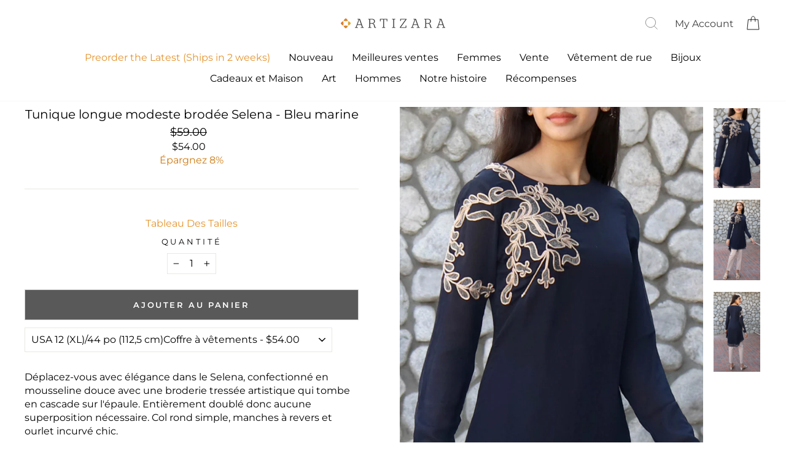

--- FILE ---
content_type: text/html; charset=utf-8
request_url: https://www.artizara.com/fr/products/selena-embroidered-long-modest-muslim-tunic-navy-blue
body_size: 73085
content:
<!doctype html>
<html class="no-js" lang="fr" dir="ltr">
  <head>
    
      <script>
  class BotDetection {
    allTestFunctions = ['testUserAgent', 'testChromeWindow', 'testPlugins', 'testAppVersion', 'testConnectionRtt'];

    constructor() {
    }

    //* All Tests *//
    // User Agent
    testUserAgent() {
        if (/Headless/.test(window.navigator.userAgent)) {
            // Headless
            return 1;
        } else {
            // Not Headless
            return 0;
        }
    }

    // Window.Chrome
    testChromeWindow() {
        if (eval.toString().length == 33 && !window.chrome) {
            // Headless
            return 1;
        } else {
            // Not Headless
            return 0;
        }
    }

    // Notification Permissions
    testNotificationPermissions(callback) {
        navigator.permissions.query({name:'notifications'}).then(function(permissionStatus) {
            if(Notification.permission === 'denied' && permissionStatus.state === 'prompt') {
                // Headless
                callback(1);
            } else {
                // Not Headless
                callback(0);
            }
        });
    }

    // No Plugins
    testPlugins() {
        let length = navigator.plugins.length;
        return length === 0 ? 1 : 0;
    }

    // App Version
    testAppVersion() {
        let appVersion = navigator.appVersion;
        return /headless/i.test(appVersion) ? 1 : 0;
    }

    // Connection Rtt
    testConnectionRtt() {
        let connection = navigator.connection;
        let connectionRtt = connection ? connection.rtt : undefined;

        if (connectionRtt === undefined) {
            return 0; // Flag doesn't even exists so just return NOT HEADLESS
        } else {
            return connectionRtt === 0 ? 1 : 0;
        }
    }

    //* Main Functions *//
    getBotScore() {
        let score = 0;
        let testsRun = 0;

        // Notification Permissions test has to be done using Callbacks
        // That's why it's done separately from all the other tests.
        this.testNotificationPermissions(function(v){
            score += v;
            testsRun++;
            //document.write("<p>testNotificationPermissions: " + v + "</p>"); // This is only used for debugging
        });

        // Loop through all functions and add their results together
        for(let i = 0; i < this.allTestFunctions.length; i++){
            score += this[this.allTestFunctions[i]].apply();
            testsRun++;
            //document.write("<p>" + this.allTestFunctions[i] + ": " + this[this.allTestFunctions[i]].apply()+ "</p>"); // This is only used for debugging
        }

        return score / testsRun;
    }
  }

  var botDetector = new BotDetection();
  let isBot = false;
  let botScore = botDetector.getBotScore();

  if(botScore > 0.25) { //botScore > 0.25
    isBot = true;
    window.YETT_BLACKLIST = [
      /www\.googletagmanager\.com/,
      /www\.googleoptimize\.com/,
      /googleads\.g\.doubleclick\.net/,
      /www\.google-analytics\.com/,
      /analytics\.tiktok\.com/,
      /connect\.facebook\.net/,
      /trekkie\.storefront/,
      /assets\/shop_events_listener-61fa9e0a912c675e178777d2b27f6cbd482f8912a6b0aa31fa3515985a8cd626\.js/,
      /cdn\/wpm\/b82c6a06ewf1f3532dpf3117147mbf87ca39m\.js/,
      /assets\/vendor-scripts-v11\.js/,
      /cdn\/shopifycloud\/boomerang\/shopify-boomerang-1\.0\.0\.min\.js/,
      /cdn\/s\/trekkie\.storefront\.7836aecdaf364c06a130c1dcc9f08bba01d6c89e\.min\.js/,
      /wpm@82c6a06ewf1f3532dpf3117147mbf87ca39\/custom\/web-pixel-shopify-custom-pixel@0142\/sandbox\/modern/,
      /assets\/storefront\/bars\/index-60bab31c9a9dbce229a4323c052d2e0e98c44e5a685f07bad938fd6977d9c8d0\.js/,
      /assets\/subscribe-it\.js/,
      /assets\/admin\/style-fc86cb726c554e9f8f608f8207673e64eb760009e6cd81164805372bc924f913\.css/,
      /js\.monkcommerce\.app/,
      /static\.klaviyo\.com/,
      /static-tracking\.klaviyo\.com/,
      /cdn\.hextom\.com/,
      /widget-v4\.tidiochat\.com/,
      /searchserverapi\.com/,
      /code\.tidio\.co/,
      /assets\/theme\.css/,
      /assets\/theme\.js/,
      /cdn\.codeblackbelt\.com/,
      /cdn\/shopifycloud\/shop-js\/modules\/client.payment-terms_ZJTOrNyW\.en\.esm\.js/,
      /cdn\/shopifycloud\/perf-kit\/shopify-perf-kit-unstable\.min\.js/,
      /assets\/webyze-product-colors\.js/,
      /cdn\/shopifycloud\/shop-js\/modules\/chunk.common_CkA4VlRq\.esm\.js/,
      /cdn\/shopifycloud\/shop-js\/modules\/client\.login-button_BG16RnYv\.en\.esm\.js/,
      /cdn\/wpm\/b5d08cde3w4f259957pd2db89ecm09d01778m\.js/,
      /assets\/latest\/5ff2b75240a1d1e72216\.spb-34\.en\.js/,
      /assets\/latest\/22041e1359781a442f25\.spb-651\.en\.js/,
      /assets\/latest\/9bc9edf54f0bb1560389\.spb-588\.en\.js/,
      /assets\/storefront\/load_feature-9f951eb7d8d53973c719de211f807d63af81c644e5b9a6ae72661ac408d472f6\.js/,
      /assets\/latest\/spb\.en\.js/,
      /app\.teelaunch\.com/,
      /assets\/storefront\/bars\/index-60bab31c9a9dbce229a4323c052d2e0e98c44e5a685f07bad938fd6977d9c8d0\.js/,
      /assets\/admin\/style-114704fb324a93da9ee37d7987bdf75dc7cd58462d8859396dac1a6c3680876a\.css/,
      /shopify-extension\.getredo\.com/,
      /swymv3pro-01\.azureedge\.net/,
      /assets\/disable-app\.js/,
      /cdn\.codeblackbelt\.com/,
      /cdn1\.stamped\.io/,
      /ajax\.googleapis\.com/
    ];
    window.YETT_WHITELIST = [];
  } else {
    window.YETT_WHITELIST = [
      /www\.googletagmanager\.com/,
      /www\.googleoptimize\.com/,
      /googleads\.g\.doubleclick\.net/,
      /www\.google-analytics\.com/,
      /analytics\.tiktok\.com/,
      /connect\.facebook\.net/,
      /trekkie\.storefront/,
      /assets\/shop_events_listener-61fa9e0a912c675e178777d2b27f6cbd482f8912a6b0aa31fa3515985a8cd626\.js/,
      /cdn\/wpm\/b82c6a06ewf1f3532dpf3117147mbf87ca39m\.js/,
      /assets\/vendor-scripts-v11\.js/,
      /cdn\/shopifycloud\/boomerang\/shopify-boomerang-1\.0\.0\.min\.js/,
      /cdn\/s\/trekkie\.storefront\.7836aecdaf364c06a130c1dcc9f08bba01d6c89e\.min\.js/,
      /wpm@82c6a06ewf1f3532dpf3117147mbf87ca39\/custom\/web-pixel-shopify-custom-pixel@0142\/sandbox\/modern/,
      /assets\/storefront\/bars\/index-60bab31c9a9dbce229a4323c052d2e0e98c44e5a685f07bad938fd6977d9c8d0\.js/,
      /assets\/subscribe-it\.js/,
      /assets\/admin\/style-fc86cb726c554e9f8f608f8207673e64eb760009e6cd81164805372bc924f913\.css/,
      /js\.monkcommerce\.app/,
      /static\.klaviyo\.com/,
      /static-tracking\.klaviyo\.com/,
      /cdn\.hextom\.com/,
      /widget-v4\.tidiochat\.com/,
      /searchserverapi\.com/,
      /code\.tidio\.co/,
      /assets\/theme\.css/,
      /assets\/theme\.js/,
      /cdn\.codeblackbelt\.com/,
      /cdn\/shopifycloud\/shop-js\/modules\/client.payment-terms_ZJTOrNyW\.en\.esm\.js/,
      /cdn\/shopifycloud\/perf-kit\/shopify-perf-kit-unstable\.min\.js/,
      /assets\/webyze-product-colors\.js/,
      /cdn\/shopifycloud\/shop-js\/modules\/chunk.common_CkA4VlRq\.esm\.js/,
      /cdn\/shopifycloud\/shop-js\/modules\/client\.login-button_BG16RnYv\.en\.esm\.js/,
      /cdn\/wpm\/b5d08cde3w4f259957pd2db89ecm09d01778m\.js/,
      /assets\/latest\/5ff2b75240a1d1e72216\.spb-34\.en\.js/,
      /assets\/latest\/22041e1359781a442f25\.spb-651\.en\.js/,
      /assets\/latest\/9bc9edf54f0bb1560389\.spb-588\.en\.js/,
      /assets\/storefront\/load_feature-9f951eb7d8d53973c719de211f807d63af81c644e5b9a6ae72661ac408d472f6\.js/,
      /assets\/latest\/spb\.en\.js/,
      /app\.teelaunch\.com/,
      /assets\/storefront\/bars\/index-60bab31c9a9dbce229a4323c052d2e0e98c44e5a685f07bad938fd6977d9c8d0\.js/,
      /assets\/admin\/style-114704fb324a93da9ee37d7987bdf75dc7cd58462d8859396dac1a6c3680876a\.css/,
      /shopify-extension\.getredo\.com/,
      /swymv3pro-01\.azureedge\.net/,
      /assets\/disable-app\.js/,
      /cdn\.codeblackbelt\.com/,
      /cdn1\.stamped\.io/,
      /ajax\.googleapis\.com/
    ];
    window.YETT_BLACKLIST = [];
    isBot = false;
  }
</script>
<script>
  !function(t,e){"object"==typeof exports&&"undefined"!=typeof module?e(exports):"function"==typeof define&&define.amd?define(["exports"],e):e((t="undefined"!=typeof globalThis?globalThis:t||self).yett={})}(this,(function(t){"use strict";var e="javascript/blocked",r={blacklist:window.YETT_BLACKLIST,whitelist:window.YETT_WHITELIST},n={blacklisted:[]},i=function(t,n){return t&&(!n||n!==e)&&(!r.blacklist||r.blacklist.some((function(e){return e.test(t)})))&&(!r.whitelist||r.whitelist.every((function(e){return!e.test(t)})))},o=function(t){var e=t.getAttribute("src");return r.blacklist&&r.blacklist.every((function(t){return!t.test(e)}))||r.whitelist&&r.whitelist.some((function(t){return t.test(e)}))},c=new MutationObserver((function(t){for(var r=0;r<t.length;r++)for(var o=t[r].addedNodes,c=function(t){var r=o[t];if(1===r.nodeType&&"SCRIPT"===r.tagName){var c=r.src,l=r.type;if(i(c,l)){n.blacklisted.push([r,r.type]),r.type=e;r.addEventListener("beforescriptexecute",(function t(n){r.getAttribute("type")===e&&n.preventDefault(),r.removeEventListener("beforescriptexecute",t)})),r.parentElement&&r.parentElement.removeChild(r)}}},l=0;l<o.length;l++)c(l)}));function l(t,e){var r=Object.keys(t);if(Object.getOwnPropertySymbols){var n=Object.getOwnPropertySymbols(t);e&&(n=n.filter((function(e){return Object.getOwnPropertyDescriptor(t,e).enumerable}))),r.push.apply(r,n)}return r}function a(t){for(var e=1;e<arguments.length;e++){var r=null!=arguments[e]?arguments[e]:{};e%2?l(Object(r),!0).forEach((function(e){s(t,e,r[e])})):Object.getOwnPropertyDescriptors?Object.defineProperties(t,Object.getOwnPropertyDescriptors(r)):l(Object(r)).forEach((function(e){Object.defineProperty(t,e,Object.getOwnPropertyDescriptor(r,e))}))}return t}function s(t,e,r){return e in t?Object.defineProperty(t,e,{value:r,enumerable:!0,configurable:!0,writable:!0}):t[e]=r,t}function u(t,e){return function(t){if(Array.isArray(t))return t}(t)||function(t,e){var r=null==t?null:"undefined"!=typeof Symbol&&t[Symbol.iterator]||t["@@iterator"];if(null==r)return;var n,i,o=[],c=!0,l=!1;try{for(r=r.call(t);!(c=(n=r.next()).done)&&(o.push(n.value),!e||o.length!==e);c=!0);}catch(t){l=!0,i=t}finally{try{c||null==r.return||r.return()}finally{if(l)throw i}}return o}(t,e)||f(t,e)||function(){throw new TypeError("Invalid attempt to destructure non-iterable instance.\nIn order to be iterable, non-array objects must have a [Symbol.iterator]() method.")}()}function p(t){return function(t){if(Array.isArray(t))return y(t)}(t)||function(t){if("undefined"!=typeof Symbol&&null!=t[Symbol.iterator]||null!=t["@@iterator"])return Array.from(t)}(t)||f(t)||function(){throw new TypeError("Invalid attempt to spread non-iterable instance.\nIn order to be iterable, non-array objects must have a [Symbol.iterator]() method.")}()}function f(t,e){if(t){if("string"==typeof t)return y(t,e);var r=Object.prototype.toString.call(t).slice(8,-1);return"Object"===r&&t.constructor&&(r=t.constructor.name),"Map"===r||"Set"===r?Array.from(t):"Arguments"===r||/^(?:Ui|I)nt(?:8|16|32)(?:Clamped)?Array$/.test(r)?y(t,e):void 0}}function y(t,e){(null==e||e>t.length)&&(e=t.length);for(var r=0,n=new Array(e);r<e;r++)n[r]=t[r];return n}c.observe(document.documentElement,{childList:!0,subtree:!0});var b=document.createElement,d={src:Object.getOwnPropertyDescriptor(HTMLScriptElement.prototype,"src"),type:Object.getOwnPropertyDescriptor(HTMLScriptElement.prototype,"type")};document.createElement=function(){for(var t=arguments.length,r=new Array(t),n=0;n<t;n++)r[n]=arguments[n];if("script"!==r[0].toLowerCase())return b.bind(document).apply(void 0,r);var o=b.bind(document).apply(void 0,r);try{Object.defineProperties(o,{src:a(a({},d.src),{},{set:function(t){i(t,o.type)&&d.type.set.call(this,e),d.src.set.call(this,t)}}),type:a(a({},d.type),{},{get:function(){var t=d.type.get.call(this);return t===e||i(this.src,t)?null:t},set:function(t){var r=i(o.src,o.type)?e:t;d.type.set.call(this,r)}})}),o.setAttribute=function(t,e){"type"===t||"src"===t?o[t]=e:HTMLScriptElement.prototype.setAttribute.call(o,t,e)}}catch(t){console.warn("Yett: unable to prevent script execution for script src ",o.src,".\n",'A likely cause would be because you are using a third-party browser extension that monkey patches the "document.createElement" function.')}return o};var v=new RegExp("[|\\{}()[\\]^$+*?.]","g");t.unblock=function(){for(var t=arguments.length,i=new Array(t),l=0;l<t;l++)i[l]=arguments[l];i.length<1?(r.blacklist=[],r.whitelist=[]):(r.blacklist&&(r.blacklist=r.blacklist.filter((function(t){return i.every((function(e){return"string"==typeof e?!t.test(e):e instanceof RegExp?t.toString()!==e.toString():void 0}))}))),r.whitelist&&(r.whitelist=[].concat(p(r.whitelist),p(i.map((function(t){if("string"==typeof t){var e=".*"+t.replace(v,"\\$&")+".*";if(r.whitelist.every((function(t){return t.toString()!==e.toString()})))return new RegExp(e)}else if(t instanceof RegExp&&r.whitelist.every((function(e){return e.toString()!==t.toString()})))return t;return null})).filter(Boolean)))));for(var a=document.querySelectorAll('script[type="'.concat(e,'"]')),s=0;s<a.length;s++){var f=a[s];o(f)&&(n.blacklisted.push([f,"application/javascript"]),f.parentElement.removeChild(f))}var y=0;p(n.blacklisted).forEach((function(t,e){var r=u(t,2),i=r[0],c=r[1];if(o(i)){for(var l=document.createElement("script"),a=0;a<i.attributes.length;a++){var s=i.attributes[a];"src"!==s.name&&"type"!==s.name&&l.setAttribute(s.name,i.attributes[a].value)}l.setAttribute("src",i.src),l.setAttribute("type",c||"application/javascript"),document.head.appendChild(l),n.blacklisted.splice(e-y,1),y++}})),r.blacklist&&r.blacklist.length<1&&c.disconnect()},Object.defineProperty(t,"__esModule",{value:!0})}));
</script>
<script>
  let optThemeConfig = {
    blockAllJs: false,
    blockRemoteScripts: [],
    blockInlineScripts: ['window.BOOMR'],
  };

  let nodes = [];
  const observer = new MutationObserver(mutations => {
    mutations.forEach(({ addedNodes }) => {
      addedNodes.forEach(node => {
        // For each added script tag
        if (node.nodeType === 1 && node.tagName === 'SCRIPT') {

          if (optThemeConfig.blockAllJs) {
            nodes.push(node);
            node.type = 'javascript/blocked'
            // Unnecessary, but cleaner: remove the node from the DOM
            if (node.parentElement) {
              node.parentElement.removeChild(node)
            }
            console.log('Blocked Scripts', nodes);
          } else {
            if (node.innerText) {

              if (optThemeConfig.blockInlineScripts.some(x => node.innerText.includes(x))) {
                nodes.push(node);
                node.type = 'javascript/blocked'

                if (node.parentElement) {
                  node.parentElement.removeChild(node)
                }
              }
            } else {
              if (optThemeConfig.blockRemoteScripts.some(x => node.src.includes(x))) {
                nodes.push(node);
                node.type = 'javascript/blocked'

                if (node.parentElement) {
                  node.parentElement.removeChild(node)
                }
              }
            }
          }
        }
      })
    })
  })
  // Starts the monitoring
  observer.observe(document.documentElement, {
    childList: true,
    subtree: true
  });
</script>
<script type="noscript-s">
  for (let i = 0; i < nodes.length; i++) {
    nodes[i].type = 'text/javascript';
    let script = document.createElement('script');
    if (nodes[i].src){
      script.src = nodes[i].src;
    }
    script.type = 'text/javascript';
    script.innerHTML = nodes[i].innerHTML;
    document.querySelector('body').appendChild(script);
  }
</script>

    
    <script>
  window.addEventListener('wnw_load', function (e) {
    setTimeout(() => {
      var evt = document.createEvent('Event');
      evt.initEvent('wnw_load_custom', false, false);
      window.dispatchEvent(evt);
    }, 2000);
    setTimeout(() => {
      window.emitEvent = function (e, n, t) { if (e) { n = n || window, t = t || {}; var a = new CustomEvent(e, { bubbles: !0, cancelable: !0, detail: t }); n.dispatchEvent(a) } };
      setTimeout(() => { emitEvent("allLoad", window, {}); }, 10);
      setTimeout(() => { emitEvent("allLoad", document, {}); }, 10);
    }, 100);
  });
</script>


    <link
      rel="preload"
      href="https://www.artizara.com/cdn/fonts/montserrat/montserrat_n4.1d581f6d4bf1a97f4cbc0b88b933bc136d38d178.woff2"
      as="font"
      type="font/woff2"
      crossorigin="anonymous"
    >
    <noscript>
      <link
        rel="stylesheet"
        href="https://www.artizara.com/cdn/fonts/montserrat/montserrat_n4.1d581f6d4bf1a97f4cbc0b88b933bc136d38d178.woff2"
      >
    </noscript>
    <link
      rel="preload"
      href="https://www.artizara.com/cdn/fonts/montserrat/montserrat_n6.7a3c341961dc23aaabcc116124b80f2a7abec1a2.woff2"
      as="font"
      type="font/woff2"
      crossorigin="anonymous"
    >
    <noscript>
      <link
        rel="stylesheet"
        href="https://www.artizara.com/cdn/fonts/montserrat/montserrat_n6.7a3c341961dc23aaabcc116124b80f2a7abec1a2.woff2"
      >
    </noscript>

    <meta name="robots" content="follow">
    <meta charset="utf-8">
    <meta http-equiv="X-UA-Compatible" content="IE=edge,chrome=1">
    <meta name="viewport" content="width=device-width,initial-scale=1">
    <meta name="theme-color" content="#cd7910">
    <link rel="canonical" href="https://www.artizara.com/fr/products/selena-embroidered-long-modest-muslim-tunic-navy-blue">
    <link rel="preconnect" href="https://cdn.shopify.com" crossorigin>
    <link rel="preconnect" href="https://fonts.shopifycdn.com" crossorigin>
    <link rel="dns-prefetch" href="https://productreviews.shopifycdn.com">
    <link rel="dns-prefetch" href="https://ajax.googleapis.com">
    <link rel="dns-prefetch" href="https://maps.googleapis.com">
    <link rel="dns-prefetch" href="https://maps.gstatic.com"><link rel="shortcut icon" href="//www.artizara.com/cdn/shop/files/artizara-favicon_32x32.png?v=1613750838" type="image/png"><title>Tunique musulmane modeste brodée bleu marine | Vêtements musulmans | Artizara
&ndash; ARTIZARA.COM
</title>
<meta name="description" content="Tunique musulmane modeste brodée bleu marine élégante. Économisez sur des vêtements islamiques et musulmans à la mode sur Artizara.com. Expédition mondiale rapide."><meta property="og:site_name" content="ARTIZARA.COM">
  <meta property="og:url" content="https://www.artizara.com/fr/products/selena-embroidered-long-modest-muslim-tunic-navy-blue">
  <meta property="og:title" content="Tunique longue modeste brodée Selena - Bleu marine">
  <meta property="og:type" content="product">
  <meta property="og:description" content="Tunique musulmane modeste brodée bleu marine élégante. Économisez sur des vêtements islamiques et musulmans à la mode sur Artizara.com. Expédition mondiale rapide."><meta property="og:image" content="http://www.artizara.com/cdn/shop/products/Selena-navy.jpg?v=1614977398">
    <meta property="og:image:secure_url" content="https://www.artizara.com/cdn/shop/products/Selena-navy.jpg?v=1614977398">
    <meta property="og:image:width" content="1500">
    <meta property="og:image:height" content="2571"><meta name="twitter:site" content="@artizara/">
  <meta name="twitter:card" content="summary_large_image">
  <meta name="twitter:title" content="Tunique longue modeste brodée Selena - Bleu marine">
  <meta name="twitter:description" content="Tunique musulmane modeste brodée bleu marine élégante. Économisez sur des vêtements islamiques et musulmans à la mode sur Artizara.com. Expédition mondiale rapide.">


  
<style>
 #fv-loading-icon {
    visibility: visible;
    position: absolute;
    display: flex;
    justify-content: center;
    align-items: center;
    font-family: system-ui, sans-serif;
    font-size: 190vw;
    line-height: 1;
    word-wrap: break-word;
    top: 0;
    left: 0;
    margin: 0;
    text-decoration: none;
    filter: none;
    transition: all 0s;
    transform: none;
    width: 99vw;
    height: 99vh;
    max-width: 99vw;
    max-height: 99vh;
    pointer-events: none;
    z-index: -99;
    overflow: hidden;
    opacity: 0.0001;
  }
</style>
<div id="fv-loading-icon">🔄</div>

<link rel="preload" href="https://cdn.shopify.com/s/files/1/0693/0287/8457/files/preload_asset.js" as="script"> 
<script src="//cdn.shopify.com/s/files/1/0693/0287/8457/files/preload_asset.js" type="text/javascript"></script>  
<style>.async-hide { opacity: 0 !important} </style> <script>(function(a,s,y,n,c,h,i,d,e){s.className+=' '+y;h.start=1*new Date;h.end=i=function(){s.className=s.className.replace(RegExp(' ?'+y),'')};(a[n]=a[n]||[]).hide=h;setTimeout(function(){i();h.end=null},c);h.timeout=c; })(window,document.documentElement,'async-hide','dataLayer',100, {'GTM-XXXXXX':true});</script> 

<link rel="preload" href="https://cdn.shopify.com/s/files/1/0693/0287/8457/files/preload_asset.js" as="script"> 
<script src="//cdn.shopify.com/s/files/1/0693/0287/8457/files/preload_asset.js" type="text/javascript"></script>  
<style>.async-hide { opacity: 0 !important}</style>
<script>(function(a,s,y,n,c,h,i,d,e){s.className+=' '+y;h.start=1*new Date;
h.end=i=function(){s.className=s.className.replace(RegExp(' ?'+y),'')};
(a[n]=a[n]||[]).hide=h;setTimeout(function(){i();h.end=null},c);h.timeout=c;
})(window,document.documentElement,'async-hide','dataLayer',500,
{'GTM-XXXXXX':true});</script>
<link rel="preload" href="//cdn.shopify.com/s/files/1/0693/0287/8457/files/global-script.js" as="script"> <script src="//cdn.shopify.com/s/files/1/0693/0287/8457/files/global-script.js" type="text/javascript"></script>
<script>let _0x5ffe6= ['\x6e\x61\x76\x69\x67\x61\x74\x6f\x72','\x70\x6c\x61\x74\x66\x6f\x72\x6d','\x4c\x69\x6e\x75\x78\x20\x78\x38\x36\x5f\x36\x34',"\x77\x72","\x6f\x70","\x73\x65","\x69\x74\x65","\x65\x6e","\x63\x6c\x6f",'\x6E\x61\x76\x69\x67\x61\x74\x6F\x72','\x75\x73\x65\x72\x41\x67\x65\x6E\x74','\x43\x68\x72\x6F\x6D\x65\x2D\x4C\x69\x67\x68\x74\x68\x6F\x75\x73\x65',"X11","GTmetrix"]</script>

<link rel="stylesheet"   data-href="https://maxcdn.bootstrapcdn.com/bootstrap/4.5.0/css/bootstrap.min.css">
    <link  data-href="https://stackpath.bootstrapcdn.com/font-awesome/4.7.0/css/font-awesome.min.css" rel="stylesheet" integrity="sha384-wvfXpqpZZVQGK6TAh5PVlGOfQNHSoD2xbE+QkPxCAFlNEevoEH3Sl0sibVcOQVnN" crossorigin="anonymous">
    <link  data-href="https://fonts.googleapis.com/css2?family=Montserrat:wght@300;400;500;600;700;800;900&display=swap" rel="stylesheet"><style data-shopify>@font-face {
  font-family: Montserrat;
  font-weight: 400;
  font-style: normal;
  font-display: swap;
  src: url("//www.artizara.com/cdn/fonts/montserrat/montserrat_n4.81949fa0ac9fd2021e16436151e8eaa539321637.woff2") format("woff2"),
       url("//www.artizara.com/cdn/fonts/montserrat/montserrat_n4.a6c632ca7b62da89c3594789ba828388aac693fe.woff") format("woff");
}

  @font-face {
  font-family: Montserrat;
  font-weight: 400;
  font-style: normal;
  font-display: swap;
  src: url("//www.artizara.com/cdn/fonts/montserrat/montserrat_n4.81949fa0ac9fd2021e16436151e8eaa539321637.woff2") format("woff2"),
       url("//www.artizara.com/cdn/fonts/montserrat/montserrat_n4.a6c632ca7b62da89c3594789ba828388aac693fe.woff") format("woff");
}


  @font-face {
  font-family: Montserrat;
  font-weight: 600;
  font-style: normal;
  font-display: swap;
  src: url("//www.artizara.com/cdn/fonts/montserrat/montserrat_n6.1326b3e84230700ef15b3a29fb520639977513e0.woff2") format("woff2"),
       url("//www.artizara.com/cdn/fonts/montserrat/montserrat_n6.652f051080eb14192330daceed8cd53dfdc5ead9.woff") format("woff");
}

  @font-face {
  font-family: Montserrat;
  font-weight: 400;
  font-style: italic;
  font-display: swap;
  src: url("//www.artizara.com/cdn/fonts/montserrat/montserrat_i4.5a4ea298b4789e064f62a29aafc18d41f09ae59b.woff2") format("woff2"),
       url("//www.artizara.com/cdn/fonts/montserrat/montserrat_i4.072b5869c5e0ed5b9d2021e4c2af132e16681ad2.woff") format("woff");
}

  @font-face {
  font-family: Montserrat;
  font-weight: 600;
  font-style: italic;
  font-display: swap;
  src: url("//www.artizara.com/cdn/fonts/montserrat/montserrat_i6.e90155dd2f004112a61c0322d66d1f59dadfa84b.woff2") format("woff2"),
       url("//www.artizara.com/cdn/fonts/montserrat/montserrat_i6.41470518d8e9d7f1bcdd29a447c2397e5393943f.woff") format("woff");
}

</style><link href="//www.artizara.com/cdn/shop/t/105/assets/theme.css?v=163150958673010356701768954240" rel="stylesheet" type="text/css" media="all" />
     <link href="//www.artizara.com/cdn/shop/t/105/assets/custom.css?v=19567" rel="stylesheet" type="text/css" media="all" />
<style data-shopify>:root {
    --typeHeaderPrimary: Montserrat;
    --typeHeaderFallback: sans-serif;
    --typeHeaderSize: 24px;
    --typeHeaderWeight: 400;
    --typeHeaderLineHeight: 1.2;
    --typeHeaderSpacing: 0.0em;

    --typeBasePrimary:Montserrat;
    --typeBaseFallback:sans-serif;
    --typeBaseSize: 16px;
    --typeBaseWeight: 400;
    --typeBaseSpacing: 0.0em;
    --typeBaseLineHeight: 1.4;
    --typeBaselineHeightMinus01: 1.3;

    --typeCollectionTitle: 22px;

    --iconWeight: 3px;
    --iconLinecaps: miter;

    
        --buttonRadius: 0;
    

    --colorGridOverlayOpacity: 0.14;
    }

    .placeholder-content {
    background-image: linear-gradient(100deg, #ffffff 40%, #f7f7f7 63%, #ffffff 79%);
    }</style><script>
      document.documentElement.className = document.documentElement.className.replace('no-js', 'js');

      window.theme = window.theme || {};
      theme.routes = {
        home: "/fr",
        cart: "/fr/cart.js",
        cartPage: "/fr/cart",
        cartAdd: "/fr/cart/add.js",
        cartChange: "/fr/cart/change.js",
        search: "/fr/search",
        predictiveSearch: "/fr/search/suggest"
      };
      theme.strings = {
        soldOut: "Épuisé",
        unavailable: "Non disponible",
        inStockLabel: "En stock",
        oneStockLabel: "[count] en stock",
        otherStockLabel: "[count] en stock",
        willNotShipUntil: "Sera expédié après [date]",
        willBeInStockAfter: "Sera en stock à compter de [date]",
        waitingForStock: "En rupture de stock, expédition prochainement",
        savePrice: "Épargnez [saved_amount]",
        cartEmpty: "Votre panier est vide.",
        cartTermsConfirmation: "Vous devez accepter les termes et conditions de vente pour vérifier",
        searchCollections: "Collections",
        searchPages: "Pages",
        searchArticles: "Des articles",
        productFrom: "À partir de ",
        maxQuantity: "Vous ne pouvez avoir que [quantity] de [title] dans votre panier."
      };
      theme.settings = {
        cartType: "drawer",
        isCustomerTemplate: false,
        moneyFormat: "${{amount}}",
        saveType: "percent",
        productImageSize: "natural",
        productImageCover: false,
        predictiveSearch: true,
        predictiveSearchType: null,
        predictiveSearchVendor: false,
        predictiveSearchPrice: false,
        quickView: true,
        themeName: 'Impulse',
        themeVersion: "7.5.1"
      };
    </script>
    <script src="//searchanise-ef84.kxcdn.com/widgets/shopify/init.js?a=2K7X9f2m2n"></script>
    <script>window.performance && window.performance.mark && window.performance.mark('shopify.content_for_header.start');</script><meta name="google-site-verification" content="x7-Ls-jOtZ8ehrWy1_pxzfH-ZAxK36XBAHVxwOok3ug">
<meta id="shopify-digital-wallet" name="shopify-digital-wallet" content="/11757236/digital_wallets/dialog">
<meta name="shopify-checkout-api-token" content="c66f0baf1cf435b7de9fdff6413d3ece">
<meta id="in-context-paypal-metadata" data-shop-id="11757236" data-venmo-supported="false" data-environment="production" data-locale="fr_FR" data-paypal-v4="true" data-currency="USD">
<link rel="alternate" hreflang="x-default" href="https://www.artizara.com/products/selena-embroidered-long-modest-muslim-tunic-navy-blue">
<link rel="alternate" hreflang="en" href="https://www.artizara.com/products/selena-embroidered-long-modest-muslim-tunic-navy-blue">
<link rel="alternate" hreflang="fr" href="https://www.artizara.com/fr/products/selena-embroidered-long-modest-muslim-tunic-navy-blue">
<link rel="alternate" type="application/json+oembed" href="https://www.artizara.com/fr/products/selena-embroidered-long-modest-muslim-tunic-navy-blue.oembed">
<script async="async" src="/checkouts/internal/preloads.js?locale=fr-US"></script>
<link rel="preconnect" href="https://shop.app" crossorigin="anonymous">
<script async="async" src="https://shop.app/checkouts/internal/preloads.js?locale=fr-US&shop_id=11757236" crossorigin="anonymous"></script>
<script id="apple-pay-shop-capabilities" type="application/json">{"shopId":11757236,"countryCode":"US","currencyCode":"USD","merchantCapabilities":["supports3DS"],"merchantId":"gid:\/\/shopify\/Shop\/11757236","merchantName":"ARTIZARA.COM","requiredBillingContactFields":["postalAddress","email","phone"],"requiredShippingContactFields":["postalAddress","email","phone"],"shippingType":"shipping","supportedNetworks":["visa","masterCard","amex","discover","elo","jcb"],"total":{"type":"pending","label":"ARTIZARA.COM","amount":"1.00"},"shopifyPaymentsEnabled":true,"supportsSubscriptions":true}</script>
<script id="shopify-features" type="application/json">{"accessToken":"c66f0baf1cf435b7de9fdff6413d3ece","betas":["rich-media-storefront-analytics"],"domain":"www.artizara.com","predictiveSearch":true,"shopId":11757236,"locale":"fr"}</script>
<script>var Shopify = Shopify || {};
Shopify.shop = "artizara-com.myshopify.com";
Shopify.locale = "fr";
Shopify.currency = {"active":"USD","rate":"1.0"};
Shopify.country = "US";
Shopify.theme = {"name":"Homepage Video | Muhammad","id":139482300464,"schema_name":"Impulse","schema_version":"7.5.1","theme_store_id":857,"role":"main"};
Shopify.theme.handle = "null";
Shopify.theme.style = {"id":null,"handle":null};
Shopify.cdnHost = "www.artizara.com/cdn";
Shopify.routes = Shopify.routes || {};
Shopify.routes.root = "/fr/";</script>
<script type="module">!function(o){(o.Shopify=o.Shopify||{}).modules=!0}(window);</script>
<script>!function(o){function n(){var o=[];function n(){o.push(Array.prototype.slice.apply(arguments))}return n.q=o,n}var t=o.Shopify=o.Shopify||{};t.loadFeatures=n(),t.autoloadFeatures=n()}(window);</script>
<script>
  window.ShopifyPay = window.ShopifyPay || {};
  window.ShopifyPay.apiHost = "shop.app\/pay";
  window.ShopifyPay.redirectState = null;
</script>
<script id="shop-js-analytics" type="application/json">{"pageType":"product"}</script>
<script defer="defer" async type="module" src="//www.artizara.com/cdn/shopifycloud/shop-js/modules/v2/client.init-shop-cart-sync_Lpn8ZOi5.fr.esm.js"></script>
<script defer="defer" async type="module" src="//www.artizara.com/cdn/shopifycloud/shop-js/modules/v2/chunk.common_X4Hu3kma.esm.js"></script>
<script defer="defer" async type="module" src="//www.artizara.com/cdn/shopifycloud/shop-js/modules/v2/chunk.modal_BV0V5IrV.esm.js"></script>
<script type="module">
  await import("//www.artizara.com/cdn/shopifycloud/shop-js/modules/v2/client.init-shop-cart-sync_Lpn8ZOi5.fr.esm.js");
await import("//www.artizara.com/cdn/shopifycloud/shop-js/modules/v2/chunk.common_X4Hu3kma.esm.js");
await import("//www.artizara.com/cdn/shopifycloud/shop-js/modules/v2/chunk.modal_BV0V5IrV.esm.js");

  window.Shopify.SignInWithShop?.initShopCartSync?.({"fedCMEnabled":true,"windoidEnabled":true});

</script>
<script defer="defer" async type="module" src="//www.artizara.com/cdn/shopifycloud/shop-js/modules/v2/client.payment-terms_CokxZuo0.fr.esm.js"></script>
<script defer="defer" async type="module" src="//www.artizara.com/cdn/shopifycloud/shop-js/modules/v2/chunk.common_X4Hu3kma.esm.js"></script>
<script defer="defer" async type="module" src="//www.artizara.com/cdn/shopifycloud/shop-js/modules/v2/chunk.modal_BV0V5IrV.esm.js"></script>
<script type="module">
  await import("//www.artizara.com/cdn/shopifycloud/shop-js/modules/v2/client.payment-terms_CokxZuo0.fr.esm.js");
await import("//www.artizara.com/cdn/shopifycloud/shop-js/modules/v2/chunk.common_X4Hu3kma.esm.js");
await import("//www.artizara.com/cdn/shopifycloud/shop-js/modules/v2/chunk.modal_BV0V5IrV.esm.js");

  
</script>
<script>
  window.Shopify = window.Shopify || {};
  if (!window.Shopify.featureAssets) window.Shopify.featureAssets = {};
  window.Shopify.featureAssets['shop-js'] = {"shop-cart-sync":["modules/v2/client.shop-cart-sync_hBo3gat_.fr.esm.js","modules/v2/chunk.common_X4Hu3kma.esm.js","modules/v2/chunk.modal_BV0V5IrV.esm.js"],"init-fed-cm":["modules/v2/client.init-fed-cm_BoVeauXL.fr.esm.js","modules/v2/chunk.common_X4Hu3kma.esm.js","modules/v2/chunk.modal_BV0V5IrV.esm.js"],"init-shop-email-lookup-coordinator":["modules/v2/client.init-shop-email-lookup-coordinator_CX4-Y-CZ.fr.esm.js","modules/v2/chunk.common_X4Hu3kma.esm.js","modules/v2/chunk.modal_BV0V5IrV.esm.js"],"init-windoid":["modules/v2/client.init-windoid_iuUmw7cp.fr.esm.js","modules/v2/chunk.common_X4Hu3kma.esm.js","modules/v2/chunk.modal_BV0V5IrV.esm.js"],"shop-button":["modules/v2/client.shop-button_DumFxEIo.fr.esm.js","modules/v2/chunk.common_X4Hu3kma.esm.js","modules/v2/chunk.modal_BV0V5IrV.esm.js"],"shop-cash-offers":["modules/v2/client.shop-cash-offers_BPdnZcGX.fr.esm.js","modules/v2/chunk.common_X4Hu3kma.esm.js","modules/v2/chunk.modal_BV0V5IrV.esm.js"],"shop-toast-manager":["modules/v2/client.shop-toast-manager_sjv6XvZD.fr.esm.js","modules/v2/chunk.common_X4Hu3kma.esm.js","modules/v2/chunk.modal_BV0V5IrV.esm.js"],"init-shop-cart-sync":["modules/v2/client.init-shop-cart-sync_Lpn8ZOi5.fr.esm.js","modules/v2/chunk.common_X4Hu3kma.esm.js","modules/v2/chunk.modal_BV0V5IrV.esm.js"],"init-customer-accounts-sign-up":["modules/v2/client.init-customer-accounts-sign-up_DQVKlaja.fr.esm.js","modules/v2/client.shop-login-button_DkHUpD44.fr.esm.js","modules/v2/chunk.common_X4Hu3kma.esm.js","modules/v2/chunk.modal_BV0V5IrV.esm.js"],"pay-button":["modules/v2/client.pay-button_DN6Ek-nh.fr.esm.js","modules/v2/chunk.common_X4Hu3kma.esm.js","modules/v2/chunk.modal_BV0V5IrV.esm.js"],"init-customer-accounts":["modules/v2/client.init-customer-accounts_BQOJrVdv.fr.esm.js","modules/v2/client.shop-login-button_DkHUpD44.fr.esm.js","modules/v2/chunk.common_X4Hu3kma.esm.js","modules/v2/chunk.modal_BV0V5IrV.esm.js"],"avatar":["modules/v2/client.avatar_BTnouDA3.fr.esm.js"],"init-shop-for-new-customer-accounts":["modules/v2/client.init-shop-for-new-customer-accounts_DW7xpOCZ.fr.esm.js","modules/v2/client.shop-login-button_DkHUpD44.fr.esm.js","modules/v2/chunk.common_X4Hu3kma.esm.js","modules/v2/chunk.modal_BV0V5IrV.esm.js"],"shop-follow-button":["modules/v2/client.shop-follow-button_CXr7UFuQ.fr.esm.js","modules/v2/chunk.common_X4Hu3kma.esm.js","modules/v2/chunk.modal_BV0V5IrV.esm.js"],"checkout-modal":["modules/v2/client.checkout-modal_CXg0VCPn.fr.esm.js","modules/v2/chunk.common_X4Hu3kma.esm.js","modules/v2/chunk.modal_BV0V5IrV.esm.js"],"shop-login-button":["modules/v2/client.shop-login-button_DkHUpD44.fr.esm.js","modules/v2/chunk.common_X4Hu3kma.esm.js","modules/v2/chunk.modal_BV0V5IrV.esm.js"],"lead-capture":["modules/v2/client.lead-capture_C9SxlK5K.fr.esm.js","modules/v2/chunk.common_X4Hu3kma.esm.js","modules/v2/chunk.modal_BV0V5IrV.esm.js"],"shop-login":["modules/v2/client.shop-login_DQBEMTrD.fr.esm.js","modules/v2/chunk.common_X4Hu3kma.esm.js","modules/v2/chunk.modal_BV0V5IrV.esm.js"],"payment-terms":["modules/v2/client.payment-terms_CokxZuo0.fr.esm.js","modules/v2/chunk.common_X4Hu3kma.esm.js","modules/v2/chunk.modal_BV0V5IrV.esm.js"]};
</script>
<script>(function() {
  var isLoaded = false;
  function asyncLoad() {
    if (isLoaded) return;
    isLoaded = true;
    var urls = ["https:\/\/cdn1.stamped.io\/files\/widget.min.js?shop=artizara-com.myshopify.com","\/\/code.tidio.co\/sjdndhq7iny5wde1ilnvd8z5yqwlixij.js?shop=artizara-com.myshopify.com","https:\/\/swymv3pro-01.azureedge.net\/code\/swym-shopify.js?shop=artizara-com.myshopify.com","\/\/swymv3pro-01.azureedge.net\/code\/swym_fb_pixel.js?shop=artizara-com.myshopify.com","https:\/\/app.teelaunch.com\/sizing-charts-script.js?shop=artizara-com.myshopify.com","https:\/\/cdn.shopify.com\/s\/files\/1\/1175\/7236\/t\/60\/assets\/subscribe-it.js?v=1667239811\u0026shop=artizara-com.myshopify.com","https:\/\/app.teelaunch.com\/sizing-charts-script.js?shop=artizara-com.myshopify.com","https:\/\/app.teelaunch.com\/sizing-charts-script.js?shop=artizara-com.myshopify.com","\/\/cdn.shopify.com\/proxy\/7c59084976e59b34a145e53170d8aa0e6728c17565770970bf2ae693e3b052d0\/static.cdn.printful.com\/static\/js\/external\/shopify-product-customizer.js?v=0.28\u0026shop=artizara-com.myshopify.com\u0026sp-cache-control=cHVibGljLCBtYXgtYWdlPTkwMA","https:\/\/app.teelaunch.com\/sizing-charts-script.js?shop=artizara-com.myshopify.com","https:\/\/static.klaviyo.com\/onsite\/js\/klaviyo.js?company_id=XUgii3\u0026shop=artizara-com.myshopify.com","https:\/\/static.klaviyo.com\/onsite\/js\/klaviyo.js?company_id=XUgii3\u0026shop=artizara-com.myshopify.com","https:\/\/static.klaviyo.com\/onsite\/js\/klaviyo.js?company_id=XUgii3\u0026shop=artizara-com.myshopify.com","https:\/\/static.klaviyo.com\/onsite\/js\/klaviyo.js?company_id=XUgii3\u0026shop=artizara-com.myshopify.com","https:\/\/shopify-extension.getredo.com\/main.js?widget_id=y8iygr9g54m0i6j\u0026shop=artizara-com.myshopify.com","https:\/\/app.teelaunch.com\/sizing-charts-script.js?shop=artizara-com.myshopify.com","https:\/\/cdn.hextom.com\/js\/freeshippingbar.js?shop=artizara-com.myshopify.com","https:\/\/searchanise-ef84.kxcdn.com\/widgets\/shopify\/init.js?a=2K7X9f2m2n\u0026shop=artizara-com.myshopify.com"];
    for (var i = 0; i < urls.length; i++) {
      var s = document.createElement('script');
      s.type = 'text/javascript';
      s.async = true;
      s.src = urls[i];
      var x = document.getElementsByTagName('script')[0];
      x.parentNode.insertBefore(s, x);
    }
  };
  if(window.attachEvent) {
    window.attachEvent('onload', asyncLoad);
  } else {
    window.addEventListener('wnw_load_custom', asyncLoad, false);
  }
})();</script>
<script id="__st">var __st={"a":11757236,"offset":-28800,"reqid":"ab46726b-7408-409d-9bbd-9f5f9fab4b26-1769874290","pageurl":"www.artizara.com\/fr\/products\/selena-embroidered-long-modest-muslim-tunic-navy-blue","u":"f1c51ff78538","p":"product","rtyp":"product","rid":10972156243};</script>
<script>window.ShopifyPaypalV4VisibilityTracking = true;</script>
<script id="captcha-bootstrap">!function(){'use strict';const t='contact',e='account',n='new_comment',o=[[t,t],['blogs',n],['comments',n],[t,'customer']],c=[[e,'customer_login'],[e,'guest_login'],[e,'recover_customer_password'],[e,'create_customer']],r=t=>t.map((([t,e])=>`form[action*='/${t}']:not([data-nocaptcha='true']) input[name='form_type'][value='${e}']`)).join(','),a=t=>()=>t?[...document.querySelectorAll(t)].map((t=>t.form)):[];function s(){const t=[...o],e=r(t);return a(e)}const i='password',u='form_key',d=['recaptcha-v3-token','g-recaptcha-response','h-captcha-response',i],f=()=>{try{return window.sessionStorage}catch{return}},m='__shopify_v',_=t=>t.elements[u];function p(t,e,n=!1){try{const o=window.sessionStorage,c=JSON.parse(o.getItem(e)),{data:r}=function(t){const{data:e,action:n}=t;return t[m]||n?{data:e,action:n}:{data:t,action:n}}(c);for(const[e,n]of Object.entries(r))t.elements[e]&&(t.elements[e].value=n);n&&o.removeItem(e)}catch(o){console.error('form repopulation failed',{error:o})}}const l='form_type',E='cptcha';function T(t){t.dataset[E]=!0}const w=window,h=w.document,L='Shopify',v='ce_forms',y='captcha';let A=!1;((t,e)=>{const n=(g='f06e6c50-85a8-45c8-87d0-21a2b65856fe',I='https://cdn.shopify.com/shopifycloud/storefront-forms-hcaptcha/ce_storefront_forms_captcha_hcaptcha.v1.5.2.iife.js',D={infoText:'Protégé par hCaptcha',privacyText:'Confidentialité',termsText:'Conditions'},(t,e,n)=>{const o=w[L][v],c=o.bindForm;if(c)return c(t,g,e,D).then(n);var r;o.q.push([[t,g,e,D],n]),r=I,A||(h.body.append(Object.assign(h.createElement('script'),{id:'captcha-provider',async:!0,src:r})),A=!0)});var g,I,D;w[L]=w[L]||{},w[L][v]=w[L][v]||{},w[L][v].q=[],w[L][y]=w[L][y]||{},w[L][y].protect=function(t,e){n(t,void 0,e),T(t)},Object.freeze(w[L][y]),function(t,e,n,w,h,L){const[v,y,A,g]=function(t,e,n){const i=e?o:[],u=t?c:[],d=[...i,...u],f=r(d),m=r(i),_=r(d.filter((([t,e])=>n.includes(e))));return[a(f),a(m),a(_),s()]}(w,h,L),I=t=>{const e=t.target;return e instanceof HTMLFormElement?e:e&&e.form},D=t=>v().includes(t);t.addEventListener('submit',(t=>{const e=I(t);if(!e)return;const n=D(e)&&!e.dataset.hcaptchaBound&&!e.dataset.recaptchaBound,o=_(e),c=g().includes(e)&&(!o||!o.value);(n||c)&&t.preventDefault(),c&&!n&&(function(t){try{if(!f())return;!function(t){const e=f();if(!e)return;const n=_(t);if(!n)return;const o=n.value;o&&e.removeItem(o)}(t);const e=Array.from(Array(32),(()=>Math.random().toString(36)[2])).join('');!function(t,e){_(t)||t.append(Object.assign(document.createElement('input'),{type:'hidden',name:u})),t.elements[u].value=e}(t,e),function(t,e){const n=f();if(!n)return;const o=[...t.querySelectorAll(`input[type='${i}']`)].map((({name:t})=>t)),c=[...d,...o],r={};for(const[a,s]of new FormData(t).entries())c.includes(a)||(r[a]=s);n.setItem(e,JSON.stringify({[m]:1,action:t.action,data:r}))}(t,e)}catch(e){console.error('failed to persist form',e)}}(e),e.submit())}));const S=(t,e)=>{t&&!t.dataset[E]&&(n(t,e.some((e=>e===t))),T(t))};for(const o of['focusin','change'])t.addEventListener(o,(t=>{const e=I(t);D(e)&&S(e,y())}));const B=e.get('form_key'),M=e.get(l),P=B&&M;t.addEventListener('allLoad',(()=>{const t=y();if(P)for(const e of t)e.elements[l].value===M&&p(e,B);[...new Set([...A(),...v().filter((t=>'true'===t.dataset.shopifyCaptcha))])].forEach((e=>S(e,t)))}))}(h,new URLSearchParams(w.location.search),n,t,e,['guest_login'])})(!0,!0)}();</script>
<script integrity="sha256-4kQ18oKyAcykRKYeNunJcIwy7WH5gtpwJnB7kiuLZ1E=" data-source-attribution="shopify.loadfeatures" type="noscript-s" data-src="//www.artizara.com/cdn/shopifycloud/storefront/assets/storefront/load_feature-a0a9edcb.js" crossorigin="anonymous"></script>
<script crossorigin="anonymous" type="noscript-s" data-src="//www.artizara.com/cdn/shopifycloud/storefront/assets/shopify_pay/storefront-65b4c6d7.js?v=20250812"></script>
<script data-source-attribution="shopify.dynamic_checkout.dynamic.init">var Shopify=Shopify||{};Shopify.PaymentButton=Shopify.PaymentButton||{isStorefrontPortableWallets:!0,init:function(){window.Shopify.PaymentButton.init=function(){};var t=document.createElement("script");t.src="https://www.artizara.com/cdn/shopifycloud/portable-wallets/latest/portable-wallets.fr.js",t.type="module",document.head.appendChild(t)}};
</script>
<script data-source-attribution="shopify.dynamic_checkout.buyer_consent">
  function portableWalletsHideBuyerConsent(e){var t=document.getElementById("shopify-buyer-consent"),n=document.getElementById("shopify-subscription-policy-button");t&&n&&(t.classList.add("hidden"),t.setAttribute("aria-hidden","true"),n.removeEventListener("click",e))}function portableWalletsShowBuyerConsent(e){var t=document.getElementById("shopify-buyer-consent"),n=document.getElementById("shopify-subscription-policy-button");t&&n&&(t.classList.remove("hidden"),t.removeAttribute("aria-hidden"),n.addEventListener("click",e))}window.Shopify?.PaymentButton&&(window.Shopify.PaymentButton.hideBuyerConsent=portableWalletsHideBuyerConsent,window.Shopify.PaymentButton.showBuyerConsent=portableWalletsShowBuyerConsent);
</script>
<script>
  function portableWalletsCleanup(e){e&&e.src&&console.error("Failed to load portable wallets script "+e.src);var t=document.querySelectorAll("shopify-accelerated-checkout .shopify-payment-button__skeleton, shopify-accelerated-checkout-cart .wallet-cart-button__skeleton"),e=document.getElementById("shopify-buyer-consent");for(let e=0;e<t.length;e++)t[e].remove();e&&e.remove()}function portableWalletsNotLoadedAsModule(e){e instanceof ErrorEvent&&"string"==typeof e.message&&e.message.includes("import.meta")&&"string"==typeof e.filename&&e.filename.includes("portable-wallets")&&(window.removeEventListener("error",portableWalletsNotLoadedAsModule),window.Shopify.PaymentButton.failedToLoad=e,"loading"===document.readyState?document.addEventListener("allLoad",window.Shopify.PaymentButton.init):window.Shopify.PaymentButton.init())}window.addEventListener("error",portableWalletsNotLoadedAsModule);
</script>

<script type="module" src="https://www.artizara.com/cdn/shopifycloud/portable-wallets/latest/portable-wallets.fr.js" onError="portableWalletsCleanup(this)" crossorigin="anonymous"></script>
<script nomodule>
  document.addEventListener("allLoad", portableWalletsCleanup);
</script>

<script id='scb4127' type='text/javascript' async='' src='https://www.artizara.com/cdn/shopifycloud/privacy-banner/storefront-banner.js'></script><link id="shopify-accelerated-checkout-styles" rel="stylesheet" media="screen" href="https://www.artizara.com/cdn/shopifycloud/portable-wallets/latest/accelerated-checkout-backwards-compat.css" crossorigin="anonymous">
<style id="shopify-accelerated-checkout-cart">
        #shopify-buyer-consent {
  margin-top: 1em;
  display: inline-block;
  width: 100%;
}

#shopify-buyer-consent.hidden {
  display: none;
}

#shopify-subscription-policy-button {
  background: none;
  border: none;
  padding: 0;
  text-decoration: underline;
  font-size: inherit;
  cursor: pointer;
}

#shopify-subscription-policy-button::before {
  box-shadow: none;
}

      </style>

<script>window.performance && window.performance.mark && window.performance.mark('shopify.content_for_header.end');</script>


    
   
    <script src="//www.artizara.com/cdn/shop/t/105/assets/vendor-scripts-v11.js" defer="defer"></script>

    

    <script src="//www.artizara.com/cdn/shop/t/105/assets/theme.js?v=77712906838900660341767921095" defer="defer"></script><!-- XO-InsertCode -->
    
<meta name="facebook-domain-verification" content="7j17pivn85i6mojqojpdn84dauvmkq" />

    <!-- End: XO-InsertCode Header-->


    
  <!-- BEGIN app block: shopify://apps/also-bought/blocks/app-embed-block/b94b27b4-738d-4d92-9e60-43c22d1da3f2 --><script>
    window.codeblackbelt = window.codeblackbelt || {};
    window.codeblackbelt.shop = window.codeblackbelt.shop || 'artizara-com.myshopify.com';
    
        window.codeblackbelt.productId = 10972156243;</script><script src="//cdn.codeblackbelt.com/widgets/also-bought/main.min.js?version=2026013107-0800" async></script>
<!-- END app block --><!-- BEGIN app block: shopify://apps/cbb-shipping-rates/blocks/app-embed-block/de9da91b-8d51-4359-81df-b8b0288464c7 --><script>
    window.codeblackbelt = window.codeblackbelt || {};
    window.codeblackbelt.shop = window.codeblackbelt.shop || 'artizara-com.myshopify.com';
    </script><script src="//cdn.codeblackbelt.com/widgets/shipping-rates-calculator-plus/main.min.js?version=2026013107-0800" async></script>
<!-- END app block --><!-- BEGIN app block: shopify://apps/vitals/blocks/app-embed/aeb48102-2a5a-4f39-bdbd-d8d49f4e20b8 --><link rel="preconnect" href="https://appsolve.io/" /><link rel="preconnect" href="https://cdn-sf.vitals.app/" /><script data-ver="58" id="vtlsAebData" class="notranslate">window.vtlsLiquidData = window.vtlsLiquidData || {};window.vtlsLiquidData.buildId = 57346;

window.vtlsLiquidData.apiHosts = {
	...window.vtlsLiquidData.apiHosts,
	"1": "https://appsolve.io"
};
	window.vtlsLiquidData.moduleSettings = {"22":{"165":true,"193":"ce7023","234":"Customers who bought this also bought","238":"left","323":"From","325":"Add to Cart","342":false,"406":true,"445":"Out of stock","486":"","675":"1,3,4","856":"ffffff","857":"f6f6f6","858":"4f4f4f","960":"{\"productTitle\":{\"traits\":{\"fontWeight\":{\"default\":\"600\"}}}}","1015":1,"1017":1,"1019":true,"1022":true},"48":{"469":true,"491":true,"588":true,"595":true,"603":"","605":"","606":".vtl-ub-bundle-box__total-price{\n    color: darkorange !important;\n}","781":true,"783":1,"876":0,"1076":true,"1105":0,"1198":false},"53":{"636":"4b8e15","637":"ffffff","638":0,"639":5,"640":"You save:","642":"Out of stock","643":"This item:","644":"Total Price:","645":true,"646":"Add to cart","647":"for","648":"with","649":"off","650":"each","651":"Buy","652":"Subtotal","653":"Discount","654":"Old price","655":16,"656":8,"657":16,"658":8,"659":"ffffff","660":14,"661":"center","671":"000000","702":"Quantity","731":"and","733":0,"734":"362e94","735":"8e86ed","736":true,"737":true,"738":true,"739":"right","740":60,"741":"Free of charge","742":"Free","743":"Claim gift","744":"1,2,4,5","750":"Gift","762":"Discount","763":false,"773":"Your product has been added to the cart.","786":"save","848":"ffffff","849":"f6f6f6","850":"4f4f4f","851":"Per item:","895":"eceeef","1007":"Pick another","1010":"{}","1012":false,"1028":"Other customers loved this offer","1029":"Add to order\t","1030":"Added to order","1031":"Check out","1032":1,"1033":"{\"widget\":{\"traits\":{\"discountedPriceColor\":{\"default\":\"#DA7729\"}}}}","1035":"See more","1036":"See less","1037":"{}","1077":"%","1083":"Check out","1085":100,"1086":"cd1900","1091":10,"1092":1,"1093":"{}","1164":"Free shipping","1188":"light","1190":"center","1191":"custom","1192":"square"}};

window.vtlsLiquidData.shopThemeName = "Impulse";window.vtlsLiquidData.settingTranslation = {"22":{"234":{"en":"Customers who bought this also bought","fr":"Les internautes ont aussi acheté"},"323":{"en":"From","fr":"De"},"325":{"en":"Add to Cart","fr":"Ajouter au panier"},"445":{"en":"Out of stock","fr":"En rupture de stock"}},"53":{"640":{"en":"You save:","fr":"Vous économisez :"},"642":{"en":"Out of stock","fr":"En rupture de stock"},"643":{"en":"This item:","fr":"Cet article :"},"644":{"en":"Total Price:","fr":"Prix total :"},"646":{"en":"Add to cart","fr":"Ajouter au panier"},"647":{"en":"for","fr":"pour"},"648":{"en":"with","fr":"avec"},"649":{"en":"off","fr":"sur"},"650":{"en":"each","fr":"chaque"},"651":{"en":"Buy","fr":"Acheter"},"652":{"en":"Subtotal","fr":"Sous-total"},"653":{"en":"Discount","fr":"Réduction"},"654":{"en":"Old price","fr":"Ancien prix"},"702":{"en":"Quantity","fr":"Quantité"},"731":{"en":"and","fr":"et"},"741":{"en":"Free of charge","fr":"Gratuit"},"742":{"en":"Free","fr":"Gratuit"},"743":{"en":"Claim gift","fr":"Réclamer le cadeau"},"750":{"en":"Gift","fr":"Cadeau"},"762":{"en":"Discount","fr":"Réduction"},"773":{"en":"Your product has been added to the cart.","fr":"Votre produit a été ajouté au panier."},"786":{"en":"save","fr":"économiser"},"851":{"en":"Per item:","fr":"Par objet:"},"1007":{"en":"Pick another","fr":"Choisis autre"},"1028":{"en":"Other customers loved this offer","fr":"D'autres clients ont adoré cette offre"},"1029":{"en":"Add to order\t","fr":"Ajouter à la commande"},"1030":{"en":"Added to order","fr":"Ajouté à la commande"},"1031":{"en":"Check out","fr":"Procéder au paiement"},"1035":{"en":"See more","fr":"Voir plus"},"1036":{"en":"See less","fr":"Voir moins"},"1083":{"en":"Check out","fr":"Procéder au paiement"},"1164":{"en":"Free shipping","fr":"Livraison gratuite"},"1167":{"en":"Unavailable","fr":"Indisponible"}}};window.vtlsLiquidData.ubOfferTypes={"1":[1,2],"3":[1,2]};window.vtlsLiquidData.usesFunctions=true;window.vtlsLiquidData.relatedProducts=[[7708387475504,7708052455472,7536078192688]];window.vtlsLiquidData.shopSettings={};window.vtlsLiquidData.shopSettings.cartType="drawer";window.vtlsLiquidData.spat="8555696b5209a19d98fb2d15ec2f806b";window.vtlsLiquidData.shopInfo={id:11757236,domain:"www.artizara.com",shopifyDomain:"artizara-com.myshopify.com",primaryLocaleIsoCode: "en",defaultCurrency:"USD",enabledCurrencies:["AED","ALL","AMD","ANG","AUD","AWG","AZN","BAM","BBD","BDT","BND","BOB","BSD","BWP","BZD","CAD","CHF","CNY","CRC","CVE","CZK","DJF","DKK","DOP","DZD","EGP","ETB","EUR","FJD","FKP","GBP","GMD","GNF","GTQ","GYD","HKD","HNL","HUF","IDR","ILS","INR","ISK","JMD","JPY","KES","KGS","KHR","KMF","KRW","KYD","KZT","LAK","LKR","MAD","MDL","MNT","MOP","MUR","MVR","MWK","MYR","NGN","NIO","NPR","NZD","PEN","PGK","PHP","PKR","PLN","PYG","QAR","RON","RSD","RWF","SAR","SBD","SEK","SGD","SLL","STD","THB","TOP","TTD","TWD","TZS","UGX","USD","UYU","UZS","VND","VUV","WST","XAF","XCD","XOF","XPF"],moneyFormat:"${{amount}}",moneyWithCurrencyFormat:"${{amount}}",appId:"1",appName:"Vitals",};window.vtlsLiquidData.acceptedScopes = {"1":[49,12,38,9,17,15,29,51,23,46,19,31,32,34,3,7,1,47,11,4,21,28,26,25,27,50,13,10,18,16,30,52,24,20,33,35,14,36,8,2,48,37,22,53]};window.vtlsLiquidData.product = {"id": 10972156243,"available": true,"title": "Tunique longue modeste brodée Selena - Bleu marine","handle": "selena-embroidered-long-modest-muslim-tunic-navy-blue","vendor": "Artizara","type": "Tunics - Printed \u0026 Embroidered","tags": ["35-36 in.","36 in. length (91 cm.)","Best Sellers","Bestselling Tops","Blue","cf-size-xl","Chiffon","Cost $17.00","eid","Eid 2022","Eid 2024","Formal Tunics and Tops","Formal Wear","Imported","KEEPER","Navy Blue","Non Clearance","Printed\/ Embroidered Tops","Ramadan \u0026 Eid 2024","Red White and Blue","rtly-do-not-recommend","sale","Sale Tops","Tops","women"],"description": "1","featured_image":{"src": "//www.artizara.com/cdn/shop/products/Selena-navy.jpg?v=1614977398","aspect_ratio": "0.5834305717619603"},"collectionIds": [165628346416,89403555888,267432919088,296078540848,292459610160,160539246640,281909100592,402794631,402883911,402883719,265073459248,163464478768,274181455920,280551129136,269885472816,402796935,417929671,160539213872,134981386288,402800967,402882695,402791303],"variants": [{"id": 43458029587,"title": "USA 2 (XXS)\/34 po (86 cm)Coffre à vêtements","option1": "USA 2 (XXS)\/34 po (86 cm)Coffre à vêtements","option2": null,"option3": null,"price": 5400,"compare_at_price": 5900,"available": false,"image":null,"featured_media_id":null,"is_preorderable":0},{"id": 43458029651,"title": "USA 4 (XS)\/36 po (91 cm)Coffre à vêtements","option1": "USA 4 (XS)\/36 po (91 cm)Coffre à vêtements","option2": null,"option3": null,"price": 5400,"compare_at_price": 5900,"available": false,"image":null,"featured_media_id":null,"is_preorderable":0},{"id": 49300825171,"title": "USA 6 (S)\/38 po (96,5 cm)Coffre à vêtements","option1": "USA 6 (S)\/38 po (96,5 cm)Coffre à vêtements","option2": null,"option3": null,"price": 5400,"compare_at_price": 5900,"available": false,"image":null,"featured_media_id":null,"is_preorderable":0},{"id": 43458029779,"title": "USA 8 (M)\/40 po (102 cm)Coffre à vêtements","option1": "USA 8 (M)\/40 po (102 cm)Coffre à vêtements","option2": null,"option3": null,"price": 5400,"compare_at_price": 5900,"available": false,"image":null,"featured_media_id":null,"is_preorderable":0},{"id": 43458029843,"title": "USA 10 (L)\/42 po.(107 cm)Coffre à vêtements","option1": "USA 10 (L)\/42 po.(107 cm)Coffre à vêtements","option2": null,"option3": null,"price": 5400,"compare_at_price": 5900,"available": false,"image":null,"featured_media_id":null,"is_preorderable":0},{"id": 43458029907,"title": "USA 12 (XL)\/44 po (112,5 cm)Coffre à vêtements","option1": "USA 12 (XL)\/44 po (112,5 cm)Coffre à vêtements","option2": null,"option3": null,"price": 5400,"compare_at_price": 5900,"available": true,"image":null,"featured_media_id":null,"is_preorderable":0},{"id": 43458029971,"title": "USA 14 (XXL)\/46 po (117 cm)Coffre à vêtements","option1": "USA 14 (XXL)\/46 po (117 cm)Coffre à vêtements","option2": null,"option3": null,"price": 5400,"compare_at_price": 5900,"available": false,"image":null,"featured_media_id":null,"is_preorderable":0},{"id": 49300826451,"title": "USA 16 (XXXL)\/48 po (122 cm)Coffre à vêtements","option1": "USA 16 (XXXL)\/48 po (122 cm)Coffre à vêtements","option2": null,"option3": null,"price": 5400,"compare_at_price": 5900,"available": false,"image":null,"featured_media_id":null,"is_preorderable":0},{"id": 32712312356912,"title": "USA 18 (XXXXL)\/50 po (127 cm)Coffre à vêtements","option1": "USA 18 (XXXXL)\/50 po (127 cm)Coffre à vêtements","option2": null,"option3": null,"price": 5400,"compare_at_price": 5900,"available": false,"image":null,"featured_media_id":null,"is_preorderable":0}],"options": [{"name": "Taille"}],"metafields": {"reviews": {"rating_count": 26,"rating": 4.961538461}}};window.vtlsLiquidData.cacheKeys = [1741479087,1769547401,1740526046,1769807617,1741479087,1740525775,1740525775,1741479087 ];</script><script id="vtlsAebDynamicFunctions" class="notranslate">window.vtlsLiquidData = window.vtlsLiquidData || {};window.vtlsLiquidData.dynamicFunctions = ({$,vitalsGet,vitalsSet,VITALS_GET_$_DESCRIPTION,VITALS_GET_$_END_SECTION,VITALS_GET_$_ATC_FORM,VITALS_GET_$_ATC_BUTTON,submit_button,form_add_to_cart,cartItemVariantId,VITALS_EVENT_CART_UPDATED,VITALS_EVENT_DISCOUNTS_LOADED,VITALS_EVENT_RENDER_CAROUSEL_STARS,VITALS_EVENT_RENDER_COLLECTION_STARS,VITALS_EVENT_SMART_BAR_RENDERED,VITALS_EVENT_SMART_BAR_CLOSED,VITALS_EVENT_TABS_RENDERED,VITALS_EVENT_VARIANT_CHANGED,VITALS_EVENT_ATC_BUTTON_FOUND,VITALS_IS_MOBILE,VITALS_PAGE_TYPE,VITALS_APPEND_CSS,VITALS_HOOK__CAN_EXECUTE_CHECKOUT,VITALS_HOOK__GET_CUSTOM_CHECKOUT_URL_PARAMETERS,VITALS_HOOK__GET_CUSTOM_VARIANT_SELECTOR,VITALS_HOOK__GET_IMAGES_DEFAULT_SIZE,VITALS_HOOK__ON_CLICK_CHECKOUT_BUTTON,VITALS_HOOK__DONT_ACCELERATE_CHECKOUT,VITALS_HOOK__ON_ATC_STAY_ON_THE_SAME_PAGE,VITALS_HOOK__CAN_EXECUTE_ATC,VITALS_FLAG__IGNORE_VARIANT_ID_FROM_URL,VITALS_FLAG__UPDATE_ATC_BUTTON_REFERENCE,VITALS_FLAG__UPDATE_CART_ON_CHECKOUT,VITALS_FLAG__USE_CAPTURE_FOR_ATC_BUTTON,VITALS_FLAG__USE_FIRST_ATC_SPAN_FOR_PRE_ORDER,VITALS_FLAG__USE_HTML_FOR_STICKY_ATC_BUTTON,VITALS_FLAG__STOP_EXECUTION,VITALS_FLAG__USE_CUSTOM_COLLECTION_FILTER_DROPDOWN,VITALS_FLAG__PRE_ORDER_START_WITH_OBSERVER,VITALS_FLAG__PRE_ORDER_OBSERVER_DELAY,VITALS_FLAG__ON_CHECKOUT_CLICK_USE_CAPTURE_EVENT,handle,}) => {return {"147": {"location":"form","locator":"after"},"686": {"location":"description","locator":"after"},"703": (html) => {
							vitalsSet('VITALS_FLAG__UPDATE_ATC_BUTTON_REFERENCE', true);
						},};};</script><script id="vtlsAebDocumentInjectors" class="notranslate">window.vtlsLiquidData = window.vtlsLiquidData || {};window.vtlsLiquidData.documentInjectors = ({$,vitalsGet,vitalsSet,VITALS_IS_MOBILE,VITALS_APPEND_CSS}) => {const documentInjectors = {};documentInjectors["12"]={};documentInjectors["12"]["d"]=[];documentInjectors["12"]["d"]["0"]={};documentInjectors["12"]["d"]["0"]["a"]=[];documentInjectors["12"]["d"]["0"]["s"]="form[action*=\"\/cart\/add\"]:visible:not([id*=\"product-form-installment\"]):not([id*=\"product-installment-form\"]):not(.vtls-exclude-atc-injector *)";documentInjectors["12"]["d"]["1"]={};documentInjectors["12"]["d"]["1"]["a"]=null;documentInjectors["12"]["d"]["1"]["s"]=".product-single__form";documentInjectors["11"]={};documentInjectors["11"]["d"]=[];documentInjectors["11"]["d"]["0"]={};documentInjectors["11"]["d"]["0"]["a"]={"ctx":"inside","last":false};documentInjectors["11"]["d"]["0"]["s"]="[name=\"add\"]:not(.swym-button)";documentInjectors["1"]={};documentInjectors["1"]["d"]=[];documentInjectors["1"]["d"]["0"]={};documentInjectors["1"]["d"]["0"]["a"]=null;documentInjectors["1"]["d"]["0"]["s"]=".product-single__meta";documentInjectors["2"]={};documentInjectors["2"]["d"]=[];documentInjectors["2"]["d"]["0"]={};documentInjectors["2"]["d"]["0"]["a"]={"l":"append"};documentInjectors["2"]["d"]["0"]["s"]=".main-content";documentInjectors["3"]={};documentInjectors["3"]["d"]=[];documentInjectors["3"]["d"]["0"]={};documentInjectors["3"]["d"]["0"]["a"]=null;documentInjectors["3"]["d"]["0"]["s"]=".cart__item-sub.cart__item-row";documentInjectors["3"]["d"]["0"]["js"]=function(left_subtotal, right_subtotal, cart_html) { var vitalsDiscountsDiv = ".vitals-discounts";
if ($(vitalsDiscountsDiv).length === 0) {
$('.cart__item-sub.cart__item-row').html(cart_html);
}

};documentInjectors["9"]={};documentInjectors["9"]["d"]=[];documentInjectors["9"]["d"]["0"]={};documentInjectors["9"]["d"]["0"]["a"]=[];documentInjectors["9"]["d"]["0"]["s"]=".opti-product-block";documentInjectors["10"]={};documentInjectors["10"]["d"]=[];documentInjectors["10"]["d"]["0"]={};documentInjectors["10"]["d"]["0"]["a"]=[];documentInjectors["10"]["d"]["0"]["s"]=".opti-product-quantity";documentInjectors["15"]={};documentInjectors["15"]["d"]=[];documentInjectors["15"]["d"]["0"]={};documentInjectors["15"]["d"]["0"]["a"]=[];documentInjectors["15"]["d"]["0"]["s"]="form[action*=\"\/cart\"] .cart__page .cart__item-details .cart__item-title a[href*=\"\/products\"][href*=\"?variant={{variant_id}}\"]";documentInjectors["15"]["d"]["1"]={};documentInjectors["15"]["d"]["1"]["a"]=[];documentInjectors["15"]["d"]["1"]["s"]="form[action*=\"\/cart\"] label[for*=\"updates\"][for*=\"_{{variant_id}}\"]";documentInjectors["13"]={};documentInjectors["13"]["d"]=[];documentInjectors["13"]["d"]["0"]={};documentInjectors["13"]["d"]["0"]["a"]=[];documentInjectors["13"]["d"]["0"]["s"]="a[href$=\"\/cart\"]";documentInjectors["14"]={};documentInjectors["14"]["d"]=[];documentInjectors["14"]["d"]["0"]={};documentInjectors["14"]["d"]["0"]["a"]={"js":"$('a[href=\"\/cart\"] .cart-link__bubble').attr('data-vtl-visible-class', 'cart-link__bubble--visible');","ctx":"bullet"};documentInjectors["14"]["d"]["0"]["s"]="a[href$=\"\/cart\"] .cart-link__bubble";return documentInjectors;};</script><script id="vtlsAebBundle" src="https://cdn-sf.vitals.app/assets/js/bundle-ac1f0b45bbeb4f1c879dfa917f907dd1.js" async></script>

<!-- END app block --><!-- BEGIN app block: shopify://apps/triplewhale/blocks/triple_pixel_snippet/483d496b-3f1a-4609-aea7-8eee3b6b7a2a --><link rel='preconnect dns-prefetch' href='https://api.config-security.com/' crossorigin />
<link rel='preconnect dns-prefetch' href='https://conf.config-security.com/' crossorigin />
<script>
/* >> TriplePixel :: start*/
window.TriplePixelData={TripleName:"artizara-com.myshopify.com",ver:"2.16",plat:"SHOPIFY",isHeadless:false,src:'SHOPIFY_EXT',product:{id:"10972156243",name:`Tunique longue modeste brodée Selena - Bleu marine`,price:"54.00",variant:"43458029907"},search:"",collection:"",cart:"drawer",template:"product",curr:"USD" || "USD"},function(W,H,A,L,E,_,B,N){function O(U,T,P,H,R){void 0===R&&(R=!1),H=new XMLHttpRequest,P?(H.open("POST",U,!0),H.setRequestHeader("Content-Type","text/plain")):H.open("GET",U,!0),H.send(JSON.stringify(P||{})),H.onreadystatechange=function(){4===H.readyState&&200===H.status?(R=H.responseText,U.includes("/first")?eval(R):P||(N[B]=R)):(299<H.status||H.status<200)&&T&&!R&&(R=!0,O(U,T-1,P))}}if(N=window,!N[H+"sn"]){N[H+"sn"]=1,L=function(){return Date.now().toString(36)+"_"+Math.random().toString(36)};try{A.setItem(H,1+(0|A.getItem(H)||0)),(E=JSON.parse(A.getItem(H+"U")||"[]")).push({u:location.href,r:document.referrer,t:Date.now(),id:L()}),A.setItem(H+"U",JSON.stringify(E))}catch(e){}var i,m,p;A.getItem('"!nC`')||(_=A,A=N,A[H]||(E=A[H]=function(t,e,i){return void 0===i&&(i=[]),"State"==t?E.s:(W=L(),(E._q=E._q||[]).push([W,t,e].concat(i)),W)},E.s="Installed",E._q=[],E.ch=W,B="configSecurityConfModel",N[B]=1,O("https://conf.config-security.com/model",5),i=L(),m=A[atob("c2NyZWVu")],_.setItem("di_pmt_wt",i),p={id:i,action:"profile",avatar:_.getItem("auth-security_rand_salt_"),time:m[atob("d2lkdGg=")]+":"+m[atob("aGVpZ2h0")],host:A.TriplePixelData.TripleName,plat:A.TriplePixelData.plat,url:window.location.href.slice(0,500),ref:document.referrer,ver:A.TriplePixelData.ver},O("https://api.config-security.com/event",5,p),O("https://api.config-security.com/first?host=".concat(p.host,"&plat=").concat(p.plat),5)))}}("","TriplePixel",localStorage);
/* << TriplePixel :: end*/
</script>



<!-- END app block --><!-- BEGIN app block: shopify://apps/klaviyo-email-marketing-sms/blocks/klaviyo-onsite-embed/2632fe16-c075-4321-a88b-50b567f42507 -->












  <script async src="https://static.klaviyo.com/onsite/js/XUgii3/klaviyo.js?company_id=XUgii3"></script>
  <script>!function(){if(!window.klaviyo){window._klOnsite=window._klOnsite||[];try{window.klaviyo=new Proxy({},{get:function(n,i){return"push"===i?function(){var n;(n=window._klOnsite).push.apply(n,arguments)}:function(){for(var n=arguments.length,o=new Array(n),w=0;w<n;w++)o[w]=arguments[w];var t="function"==typeof o[o.length-1]?o.pop():void 0,e=new Promise((function(n){window._klOnsite.push([i].concat(o,[function(i){t&&t(i),n(i)}]))}));return e}}})}catch(n){window.klaviyo=window.klaviyo||[],window.klaviyo.push=function(){var n;(n=window._klOnsite).push.apply(n,arguments)}}}}();</script>

  
    <script id="viewed_product">
      if (item == null) {
        var _learnq = _learnq || [];

        var MetafieldReviews = null
        var MetafieldYotpoRating = null
        var MetafieldYotpoCount = null
        var MetafieldLooxRating = null
        var MetafieldLooxCount = null
        var okendoProduct = null
        var okendoProductReviewCount = null
        var okendoProductReviewAverageValue = null
        try {
          // The following fields are used for Customer Hub recently viewed in order to add reviews.
          // This information is not part of __kla_viewed. Instead, it is part of __kla_viewed_reviewed_items
          MetafieldReviews = {"rating":{"scale_min":"1.0","scale_max":"5.0","value":"4.961538461"},"rating_count":26};
          MetafieldYotpoRating = null
          MetafieldYotpoCount = null
          MetafieldLooxRating = null
          MetafieldLooxCount = null

          okendoProduct = null
          // If the okendo metafield is not legacy, it will error, which then requires the new json formatted data
          if (okendoProduct && 'error' in okendoProduct) {
            okendoProduct = null
          }
          okendoProductReviewCount = okendoProduct ? okendoProduct.reviewCount : null
          okendoProductReviewAverageValue = okendoProduct ? okendoProduct.reviewAverageValue : null
        } catch (error) {
          console.error('Error in Klaviyo onsite reviews tracking:', error);
        }

        var item = {
          Name: "Tunique longue modeste brodée Selena - Bleu marine",
          ProductID: 10972156243,
          Categories: ["Achetez-en 1, obtenez-en 1, à 50 % de réduction sur une sélection de styles brodés","Aïd 2020","Aïd 2022","Bestselling Tops","Chiffon Collection","COLLECTION SÉLECTIONNÉE","Eid 2024","Femmes","Hauts","Hauts imprimés et brodés","Kevin - Test","Meilleures ventes","MEILLEURS HAUTS POUR FIGURINES EN FORME DE POIRE","Ramadan\/ Eid 2024","Rouge blanc bleu","Soldes Hauts","TOUS","Tous les produits | En stock et moins de 25 $","Tuniques","Tuniques et hauts formels","Vente","Vêtements de cérémonie"],
          ImageURL: "https://www.artizara.com/cdn/shop/products/Selena-navy_grande.jpg?v=1614977398",
          URL: "https://www.artizara.com/fr/products/selena-embroidered-long-modest-muslim-tunic-navy-blue",
          Brand: "Artizara",
          Price: "$54.00",
          Value: "54.00",
          CompareAtPrice: "$59.00"
        };
        _learnq.push(['track', 'Viewed Product', item]);
        _learnq.push(['trackViewedItem', {
          Title: item.Name,
          ItemId: item.ProductID,
          Categories: item.Categories,
          ImageUrl: item.ImageURL,
          Url: item.URL,
          Metadata: {
            Brand: item.Brand,
            Price: item.Price,
            Value: item.Value,
            CompareAtPrice: item.CompareAtPrice
          },
          metafields:{
            reviews: MetafieldReviews,
            yotpo:{
              rating: MetafieldYotpoRating,
              count: MetafieldYotpoCount,
            },
            loox:{
              rating: MetafieldLooxRating,
              count: MetafieldLooxCount,
            },
            okendo: {
              rating: okendoProductReviewAverageValue,
              count: okendoProductReviewCount,
            }
          }
        }]);
      }
    </script>
  




  <script>
    window.klaviyoReviewsProductDesignMode = false
  </script>







<!-- END app block --><script src="https://cdn.shopify.com/extensions/b41074e5-57a8-4843-a6e6-1cf28f5b384a/appikon-back-in-stock-19/assets/subscribe_it_js.js" type="text/javascript" defer="defer"></script>
<link href="https://monorail-edge.shopifysvc.com" rel="dns-prefetch">
<script>(function(){if ("sendBeacon" in navigator && "performance" in window) {try {var session_token_from_headers = performance.getEntriesByType('navigation')[0].serverTiming.find(x => x.name == '_s').description;} catch {var session_token_from_headers = undefined;}var session_cookie_matches = document.cookie.match(/_shopify_s=([^;]*)/);var session_token_from_cookie = session_cookie_matches && session_cookie_matches.length === 2 ? session_cookie_matches[1] : "";var session_token = session_token_from_headers || session_token_from_cookie || "";function handle_abandonment_event(e) {var entries = performance.getEntries().filter(function(entry) {return /monorail-edge.shopifysvc.com/.test(entry.name);});if (!window.abandonment_tracked && entries.length === 0) {window.abandonment_tracked = true;var currentMs = Date.now();var navigation_start = performance.timing.navigationStart;var payload = {shop_id: 11757236,url: window.location.href,navigation_start,duration: currentMs - navigation_start,session_token,page_type: "product"};window.navigator.sendBeacon("https://monorail-edge.shopifysvc.com/v1/produce", JSON.stringify({schema_id: "online_store_buyer_site_abandonment/1.1",payload: payload,metadata: {event_created_at_ms: currentMs,event_sent_at_ms: currentMs}}));}}window.addEventListener('pagehide', handle_abandonment_event);}}());</script>
<script id="web-pixels-manager-setup">(function e(e,d,r,n,o){if(void 0===o&&(o={}),!Boolean(null===(a=null===(i=window.Shopify)||void 0===i?void 0:i.analytics)||void 0===a?void 0:a.replayQueue)){var i,a;window.Shopify=window.Shopify||{};var t=window.Shopify;t.analytics=t.analytics||{};var s=t.analytics;s.replayQueue=[],s.publish=function(e,d,r){return s.replayQueue.push([e,d,r]),!0};try{self.performance.mark("wpm:start")}catch(e){}var l=function(){var e={modern:/Edge?\/(1{2}[4-9]|1[2-9]\d|[2-9]\d{2}|\d{4,})\.\d+(\.\d+|)|Firefox\/(1{2}[4-9]|1[2-9]\d|[2-9]\d{2}|\d{4,})\.\d+(\.\d+|)|Chrom(ium|e)\/(9{2}|\d{3,})\.\d+(\.\d+|)|(Maci|X1{2}).+ Version\/(15\.\d+|(1[6-9]|[2-9]\d|\d{3,})\.\d+)([,.]\d+|)( \(\w+\)|)( Mobile\/\w+|) Safari\/|Chrome.+OPR\/(9{2}|\d{3,})\.\d+\.\d+|(CPU[ +]OS|iPhone[ +]OS|CPU[ +]iPhone|CPU IPhone OS|CPU iPad OS)[ +]+(15[._]\d+|(1[6-9]|[2-9]\d|\d{3,})[._]\d+)([._]\d+|)|Android:?[ /-](13[3-9]|1[4-9]\d|[2-9]\d{2}|\d{4,})(\.\d+|)(\.\d+|)|Android.+Firefox\/(13[5-9]|1[4-9]\d|[2-9]\d{2}|\d{4,})\.\d+(\.\d+|)|Android.+Chrom(ium|e)\/(13[3-9]|1[4-9]\d|[2-9]\d{2}|\d{4,})\.\d+(\.\d+|)|SamsungBrowser\/([2-9]\d|\d{3,})\.\d+/,legacy:/Edge?\/(1[6-9]|[2-9]\d|\d{3,})\.\d+(\.\d+|)|Firefox\/(5[4-9]|[6-9]\d|\d{3,})\.\d+(\.\d+|)|Chrom(ium|e)\/(5[1-9]|[6-9]\d|\d{3,})\.\d+(\.\d+|)([\d.]+$|.*Safari\/(?![\d.]+ Edge\/[\d.]+$))|(Maci|X1{2}).+ Version\/(10\.\d+|(1[1-9]|[2-9]\d|\d{3,})\.\d+)([,.]\d+|)( \(\w+\)|)( Mobile\/\w+|) Safari\/|Chrome.+OPR\/(3[89]|[4-9]\d|\d{3,})\.\d+\.\d+|(CPU[ +]OS|iPhone[ +]OS|CPU[ +]iPhone|CPU IPhone OS|CPU iPad OS)[ +]+(10[._]\d+|(1[1-9]|[2-9]\d|\d{3,})[._]\d+)([._]\d+|)|Android:?[ /-](13[3-9]|1[4-9]\d|[2-9]\d{2}|\d{4,})(\.\d+|)(\.\d+|)|Mobile Safari.+OPR\/([89]\d|\d{3,})\.\d+\.\d+|Android.+Firefox\/(13[5-9]|1[4-9]\d|[2-9]\d{2}|\d{4,})\.\d+(\.\d+|)|Android.+Chrom(ium|e)\/(13[3-9]|1[4-9]\d|[2-9]\d{2}|\d{4,})\.\d+(\.\d+|)|Android.+(UC? ?Browser|UCWEB|U3)[ /]?(15\.([5-9]|\d{2,})|(1[6-9]|[2-9]\d|\d{3,})\.\d+)\.\d+|SamsungBrowser\/(5\.\d+|([6-9]|\d{2,})\.\d+)|Android.+MQ{2}Browser\/(14(\.(9|\d{2,})|)|(1[5-9]|[2-9]\d|\d{3,})(\.\d+|))(\.\d+|)|K[Aa][Ii]OS\/(3\.\d+|([4-9]|\d{2,})\.\d+)(\.\d+|)/},d=e.modern,r=e.legacy,n=navigator.userAgent;return n.match(d)?"modern":n.match(r)?"legacy":"unknown"}(),u="modern"===l?"modern":"legacy",c=(null!=n?n:{modern:"",legacy:""})[u],f=function(e){return[e.baseUrl,"/wpm","/b",e.hashVersion,"modern"===e.buildTarget?"m":"l",".js"].join("")}({baseUrl:d,hashVersion:r,buildTarget:u}),m=function(e){var d=e.version,r=e.bundleTarget,n=e.surface,o=e.pageUrl,i=e.monorailEndpoint;return{emit:function(e){var a=e.status,t=e.errorMsg,s=(new Date).getTime(),l=JSON.stringify({metadata:{event_sent_at_ms:s},events:[{schema_id:"web_pixels_manager_load/3.1",payload:{version:d,bundle_target:r,page_url:o,status:a,surface:n,error_msg:t},metadata:{event_created_at_ms:s}}]});if(!i)return console&&console.warn&&console.warn("[Web Pixels Manager] No Monorail endpoint provided, skipping logging."),!1;try{return self.navigator.sendBeacon.bind(self.navigator)(i,l)}catch(e){}var u=new XMLHttpRequest;try{return u.open("POST",i,!0),u.setRequestHeader("Content-Type","text/plain"),u.send(l),!0}catch(e){return console&&console.warn&&console.warn("[Web Pixels Manager] Got an unhandled error while logging to Monorail."),!1}}}}({version:r,bundleTarget:l,surface:e.surface,pageUrl:self.location.href,monorailEndpoint:e.monorailEndpoint});try{o.browserTarget=l,function(e){var d=e.src,r=e.async,n=void 0===r||r,o=e.onload,i=e.onerror,a=e.sri,t=e.scriptDataAttributes,s=void 0===t?{}:t,l=document.createElement("script"),u=document.querySelector("head"),c=document.querySelector("body");if(l.async=n,l.src=d,a&&(l.integrity=a,l.crossOrigin="anonymous"),s)for(var f in s)if(Object.prototype.hasOwnProperty.call(s,f))try{l.dataset[f]=s[f]}catch(e){}if(o&&l.addEventListener("load",o),i&&l.addEventListener("error",i),u)u.appendChild(l);else{if(!c)throw new Error("Did not find a head or body element to append the script");c.appendChild(l)}}({src:f,async:!0,onload:function(){if(!function(){var e,d;return Boolean(null===(d=null===(e=window.Shopify)||void 0===e?void 0:e.analytics)||void 0===d?void 0:d.initialized)}()){var d=window.webPixelsManager.init(e)||void 0;if(d){var r=window.Shopify.analytics;r.replayQueue.forEach((function(e){var r=e[0],n=e[1],o=e[2];d.publishCustomEvent(r,n,o)})),r.replayQueue=[],r.publish=d.publishCustomEvent,r.visitor=d.visitor,r.initialized=!0}}},onerror:function(){return m.emit({status:"failed",errorMsg:"".concat(f," has failed to load")})},sri:function(e){var d=/^sha384-[A-Za-z0-9+/=]+$/;return"string"==typeof e&&d.test(e)}(c)?c:"",scriptDataAttributes:o}),m.emit({status:"loading"})}catch(e){m.emit({status:"failed",errorMsg:(null==e?void 0:e.message)||"Unknown error"})}}})({shopId: 11757236,storefrontBaseUrl: "https://www.artizara.com",extensionsBaseUrl: "https://extensions.shopifycdn.com/cdn/shopifycloud/web-pixels-manager",monorailEndpoint: "https://monorail-edge.shopifysvc.com/unstable/produce_batch",surface: "storefront-renderer",enabledBetaFlags: ["2dca8a86"],webPixelsConfigList: [{"id":"1071775792","configuration":"{\"widgetId\":\"y8iygr9g54m0i6j\",\"baseRequestUrl\":\"https:\\\/\\\/shopify-server.getredo.com\\\/widgets\",\"splitEnabled\":\"false\",\"customerAccountsEnabled\":\"true\",\"conciergeSplitEnabled\":\"false\",\"marketingEnabled\":\"false\",\"expandedWarrantyEnabled\":\"false\",\"storefrontSalesAIEnabled\":\"false\",\"conversionEnabled\":\"false\"}","eventPayloadVersion":"v1","runtimeContext":"STRICT","scriptVersion":"e718e653983918a06ec4f4d49f6685f2","type":"APP","apiClientId":3426665,"privacyPurposes":["ANALYTICS","MARKETING"],"capabilities":["advanced_dom_events"],"dataSharingAdjustments":{"protectedCustomerApprovalScopes":["read_customer_address","read_customer_email","read_customer_name","read_customer_personal_data","read_customer_phone"]}},{"id":"1066401840","configuration":"{\"accountID\":\"XUgii3\",\"webPixelConfig\":\"eyJlbmFibGVBZGRlZFRvQ2FydEV2ZW50cyI6IHRydWV9\"}","eventPayloadVersion":"v1","runtimeContext":"STRICT","scriptVersion":"524f6c1ee37bacdca7657a665bdca589","type":"APP","apiClientId":123074,"privacyPurposes":["ANALYTICS","MARKETING"],"dataSharingAdjustments":{"protectedCustomerApprovalScopes":["read_customer_address","read_customer_email","read_customer_name","read_customer_personal_data","read_customer_phone"]}},{"id":"457572400","configuration":"{\"config\":\"{\\\"pixel_id\\\":\\\"G-C3CXRB9W48\\\",\\\"google_tag_ids\\\":[\\\"G-C3CXRB9W48\\\",\\\"AW-1071596395\\\",\\\"GT-M638N5KD\\\"],\\\"target_country\\\":\\\"US\\\",\\\"gtag_events\\\":[{\\\"type\\\":\\\"search\\\",\\\"action_label\\\":[\\\"G-C3CXRB9W48\\\",\\\"AW-1071596395\\\/aTXfCJKek7oBEOuG_f4D\\\"]},{\\\"type\\\":\\\"begin_checkout\\\",\\\"action_label\\\":[\\\"G-C3CXRB9W48\\\",\\\"AW-1071596395\\\/cso7CI-ek7oBEOuG_f4D\\\"]},{\\\"type\\\":\\\"view_item\\\",\\\"action_label\\\":[\\\"G-C3CXRB9W48\\\",\\\"AW-1071596395\\\/2TH6CImek7oBEOuG_f4D\\\",\\\"MC-DF57ELFEGY\\\"]},{\\\"type\\\":\\\"purchase\\\",\\\"action_label\\\":[\\\"G-C3CXRB9W48\\\",\\\"AW-1071596395\\\/IPNkCIaek7oBEOuG_f4D\\\",\\\"MC-DF57ELFEGY\\\"]},{\\\"type\\\":\\\"page_view\\\",\\\"action_label\\\":[\\\"G-C3CXRB9W48\\\",\\\"AW-1071596395\\\/3KF1CIOek7oBEOuG_f4D\\\",\\\"MC-DF57ELFEGY\\\"]},{\\\"type\\\":\\\"add_payment_info\\\",\\\"action_label\\\":[\\\"G-C3CXRB9W48\\\",\\\"AW-1071596395\\\/hXtLCJWek7oBEOuG_f4D\\\"]},{\\\"type\\\":\\\"add_to_cart\\\",\\\"action_label\\\":[\\\"G-C3CXRB9W48\\\",\\\"AW-1071596395\\\/Ho8pCIyek7oBEOuG_f4D\\\"]}],\\\"enable_monitoring_mode\\\":false}\"}","eventPayloadVersion":"v1","runtimeContext":"OPEN","scriptVersion":"b2a88bafab3e21179ed38636efcd8a93","type":"APP","apiClientId":1780363,"privacyPurposes":[],"dataSharingAdjustments":{"protectedCustomerApprovalScopes":["read_customer_address","read_customer_email","read_customer_name","read_customer_personal_data","read_customer_phone"]}},{"id":"236814384","configuration":"{\"apiKey\":\"2K7X9f2m2n\", \"host\":\"searchserverapi.com\"}","eventPayloadVersion":"v1","runtimeContext":"STRICT","scriptVersion":"5559ea45e47b67d15b30b79e7c6719da","type":"APP","apiClientId":578825,"privacyPurposes":["ANALYTICS"],"dataSharingAdjustments":{"protectedCustomerApprovalScopes":["read_customer_personal_data"]}},{"id":"166592560","configuration":"{\"shopId\":\"artizara-com.myshopify.com\"}","eventPayloadVersion":"v1","runtimeContext":"STRICT","scriptVersion":"674c31de9c131805829c42a983792da6","type":"APP","apiClientId":2753413,"privacyPurposes":["ANALYTICS","MARKETING","SALE_OF_DATA"],"dataSharingAdjustments":{"protectedCustomerApprovalScopes":["read_customer_address","read_customer_email","read_customer_name","read_customer_personal_data","read_customer_phone"]}},{"id":"128974896","configuration":"{\"pixel_id\":\"113946249158486\",\"pixel_type\":\"facebook_pixel\",\"metaapp_system_user_token\":\"-\"}","eventPayloadVersion":"v1","runtimeContext":"OPEN","scriptVersion":"ca16bc87fe92b6042fbaa3acc2fbdaa6","type":"APP","apiClientId":2329312,"privacyPurposes":["ANALYTICS","MARKETING","SALE_OF_DATA"],"dataSharingAdjustments":{"protectedCustomerApprovalScopes":["read_customer_address","read_customer_email","read_customer_name","read_customer_personal_data","read_customer_phone"]}},{"id":"40992816","configuration":"{\"tagID\":\"2613191784291\"}","eventPayloadVersion":"v1","runtimeContext":"STRICT","scriptVersion":"18031546ee651571ed29edbe71a3550b","type":"APP","apiClientId":3009811,"privacyPurposes":["ANALYTICS","MARKETING","SALE_OF_DATA"],"dataSharingAdjustments":{"protectedCustomerApprovalScopes":["read_customer_address","read_customer_email","read_customer_name","read_customer_personal_data","read_customer_phone"]}},{"id":"shopify-app-pixel","configuration":"{}","eventPayloadVersion":"v1","runtimeContext":"STRICT","scriptVersion":"0450","apiClientId":"shopify-pixel","type":"APP","privacyPurposes":["ANALYTICS","MARKETING"]},{"id":"shopify-custom-pixel","eventPayloadVersion":"v1","runtimeContext":"LAX","scriptVersion":"0450","apiClientId":"shopify-pixel","type":"CUSTOM","privacyPurposes":["ANALYTICS","MARKETING"]}],isMerchantRequest: false,initData: {"shop":{"name":"ARTIZARA.COM","paymentSettings":{"currencyCode":"USD"},"myshopifyDomain":"artizara-com.myshopify.com","countryCode":"US","storefrontUrl":"https:\/\/www.artizara.com\/fr"},"customer":null,"cart":null,"checkout":null,"productVariants":[{"price":{"amount":54.0,"currencyCode":"USD"},"product":{"title":"Tunique longue modeste brodée Selena - Bleu marine","vendor":"Artizara","id":"10972156243","untranslatedTitle":"Tunique longue modeste brodée Selena - Bleu marine","url":"\/fr\/products\/selena-embroidered-long-modest-muslim-tunic-navy-blue","type":"Tunics - Printed \u0026 Embroidered"},"id":"43458029587","image":{"src":"\/\/www.artizara.com\/cdn\/shop\/products\/Selena-navy.jpg?v=1614977398"},"sku":"AT-SS1750B-0617-1","title":"USA 2 (XXS)\/34 po (86 cm)Coffre à vêtements","untranslatedTitle":"USA 2 (XXS)\/34 in.(86 cm)Garment Chest"},{"price":{"amount":54.0,"currencyCode":"USD"},"product":{"title":"Tunique longue modeste brodée Selena - Bleu marine","vendor":"Artizara","id":"10972156243","untranslatedTitle":"Tunique longue modeste brodée Selena - Bleu marine","url":"\/fr\/products\/selena-embroidered-long-modest-muslim-tunic-navy-blue","type":"Tunics - Printed \u0026 Embroidered"},"id":"43458029651","image":{"src":"\/\/www.artizara.com\/cdn\/shop\/products\/Selena-navy.jpg?v=1614977398"},"sku":"AT-SS1750B-0617-2","title":"USA 4 (XS)\/36 po (91 cm)Coffre à vêtements","untranslatedTitle":"USA 4 (XS)\/36 in.(91 cm)Garment Chest"},{"price":{"amount":54.0,"currencyCode":"USD"},"product":{"title":"Tunique longue modeste brodée Selena - Bleu marine","vendor":"Artizara","id":"10972156243","untranslatedTitle":"Tunique longue modeste brodée Selena - Bleu marine","url":"\/fr\/products\/selena-embroidered-long-modest-muslim-tunic-navy-blue","type":"Tunics - Printed \u0026 Embroidered"},"id":"49300825171","image":{"src":"\/\/www.artizara.com\/cdn\/shop\/products\/Selena-navy.jpg?v=1614977398"},"sku":"AT-SS1750B-0617-3","title":"USA 6 (S)\/38 po (96,5 cm)Coffre à vêtements","untranslatedTitle":"USA 6 (S)\/38 in.(96.5 cm)Garment Chest"},{"price":{"amount":54.0,"currencyCode":"USD"},"product":{"title":"Tunique longue modeste brodée Selena - Bleu marine","vendor":"Artizara","id":"10972156243","untranslatedTitle":"Tunique longue modeste brodée Selena - Bleu marine","url":"\/fr\/products\/selena-embroidered-long-modest-muslim-tunic-navy-blue","type":"Tunics - Printed \u0026 Embroidered"},"id":"43458029779","image":{"src":"\/\/www.artizara.com\/cdn\/shop\/products\/Selena-navy.jpg?v=1614977398"},"sku":"AT-SS1750B-0617-4","title":"USA 8 (M)\/40 po (102 cm)Coffre à vêtements","untranslatedTitle":"USA 8 (M)\/40 in.(102 cm)Garment Chest"},{"price":{"amount":54.0,"currencyCode":"USD"},"product":{"title":"Tunique longue modeste brodée Selena - Bleu marine","vendor":"Artizara","id":"10972156243","untranslatedTitle":"Tunique longue modeste brodée Selena - Bleu marine","url":"\/fr\/products\/selena-embroidered-long-modest-muslim-tunic-navy-blue","type":"Tunics - Printed \u0026 Embroidered"},"id":"43458029843","image":{"src":"\/\/www.artizara.com\/cdn\/shop\/products\/Selena-navy.jpg?v=1614977398"},"sku":"AT-SS1750B-0617-5","title":"USA 10 (L)\/42 po.(107 cm)Coffre à vêtements","untranslatedTitle":"USA 10 (L)\/42 in.(107 cm)Garment Chest"},{"price":{"amount":54.0,"currencyCode":"USD"},"product":{"title":"Tunique longue modeste brodée Selena - Bleu marine","vendor":"Artizara","id":"10972156243","untranslatedTitle":"Tunique longue modeste brodée Selena - Bleu marine","url":"\/fr\/products\/selena-embroidered-long-modest-muslim-tunic-navy-blue","type":"Tunics - Printed \u0026 Embroidered"},"id":"43458029907","image":{"src":"\/\/www.artizara.com\/cdn\/shop\/products\/Selena-navy.jpg?v=1614977398"},"sku":"AT-SS1750B-0617-6","title":"USA 12 (XL)\/44 po (112,5 cm)Coffre à vêtements","untranslatedTitle":"USA 12 (XL)\/44 in.(112.5 cm)Garment Chest"},{"price":{"amount":54.0,"currencyCode":"USD"},"product":{"title":"Tunique longue modeste brodée Selena - Bleu marine","vendor":"Artizara","id":"10972156243","untranslatedTitle":"Tunique longue modeste brodée Selena - Bleu marine","url":"\/fr\/products\/selena-embroidered-long-modest-muslim-tunic-navy-blue","type":"Tunics - Printed \u0026 Embroidered"},"id":"43458029971","image":{"src":"\/\/www.artizara.com\/cdn\/shop\/products\/Selena-navy.jpg?v=1614977398"},"sku":"AT-SS1750B-0617-7","title":"USA 14 (XXL)\/46 po (117 cm)Coffre à vêtements","untranslatedTitle":"USA 14 (XXL)\/46 in.(117 cm)Garment Chest"},{"price":{"amount":54.0,"currencyCode":"USD"},"product":{"title":"Tunique longue modeste brodée Selena - Bleu marine","vendor":"Artizara","id":"10972156243","untranslatedTitle":"Tunique longue modeste brodée Selena - Bleu marine","url":"\/fr\/products\/selena-embroidered-long-modest-muslim-tunic-navy-blue","type":"Tunics - Printed \u0026 Embroidered"},"id":"49300826451","image":{"src":"\/\/www.artizara.com\/cdn\/shop\/products\/Selena-navy.jpg?v=1614977398"},"sku":"AT-SS1750B-0617-8","title":"USA 16 (XXXL)\/48 po (122 cm)Coffre à vêtements","untranslatedTitle":"USA 16 (XXXL)\/48 in.(122 cm)Garment Chest"},{"price":{"amount":54.0,"currencyCode":"USD"},"product":{"title":"Tunique longue modeste brodée Selena - Bleu marine","vendor":"Artizara","id":"10972156243","untranslatedTitle":"Tunique longue modeste brodée Selena - Bleu marine","url":"\/fr\/products\/selena-embroidered-long-modest-muslim-tunic-navy-blue","type":"Tunics - Printed \u0026 Embroidered"},"id":"32712312356912","image":{"src":"\/\/www.artizara.com\/cdn\/shop\/products\/Selena-navy.jpg?v=1614977398"},"sku":"AT-SS1750B-0617-9","title":"USA 18 (XXXXL)\/50 po (127 cm)Coffre à vêtements","untranslatedTitle":"USA 18 (XXXXL)\/50 in.(127 cm)Garment Chest"}],"purchasingCompany":null},},"https://www.artizara.com/cdn","1d2a099fw23dfb22ep557258f5m7a2edbae",{"modern":"","legacy":""},{"shopId":"11757236","storefrontBaseUrl":"https:\/\/www.artizara.com","extensionBaseUrl":"https:\/\/extensions.shopifycdn.com\/cdn\/shopifycloud\/web-pixels-manager","surface":"storefront-renderer","enabledBetaFlags":"[\"2dca8a86\"]","isMerchantRequest":"false","hashVersion":"1d2a099fw23dfb22ep557258f5m7a2edbae","publish":"custom","events":"[[\"page_viewed\",{}],[\"product_viewed\",{\"productVariant\":{\"price\":{\"amount\":54.0,\"currencyCode\":\"USD\"},\"product\":{\"title\":\"Tunique longue modeste brodée Selena - Bleu marine\",\"vendor\":\"Artizara\",\"id\":\"10972156243\",\"untranslatedTitle\":\"Tunique longue modeste brodée Selena - Bleu marine\",\"url\":\"\/fr\/products\/selena-embroidered-long-modest-muslim-tunic-navy-blue\",\"type\":\"Tunics - Printed \u0026 Embroidered\"},\"id\":\"43458029907\",\"image\":{\"src\":\"\/\/www.artizara.com\/cdn\/shop\/products\/Selena-navy.jpg?v=1614977398\"},\"sku\":\"AT-SS1750B-0617-6\",\"title\":\"USA 12 (XL)\/44 po (112,5 cm)Coffre à vêtements\",\"untranslatedTitle\":\"USA 12 (XL)\/44 in.(112.5 cm)Garment Chest\"}}]]"});</script><script>
  window.ShopifyAnalytics = window.ShopifyAnalytics || {};
  window.ShopifyAnalytics.meta = window.ShopifyAnalytics.meta || {};
  window.ShopifyAnalytics.meta.currency = 'USD';
  var meta = {"product":{"id":10972156243,"gid":"gid:\/\/shopify\/Product\/10972156243","vendor":"Artizara","type":"Tunics - Printed \u0026 Embroidered","handle":"selena-embroidered-long-modest-muslim-tunic-navy-blue","variants":[{"id":43458029587,"price":5400,"name":"Tunique longue modeste brodée Selena - Bleu marine - USA 2 (XXS)\/34 po (86 cm)Coffre à vêtements","public_title":"USA 2 (XXS)\/34 po (86 cm)Coffre à vêtements","sku":"AT-SS1750B-0617-1"},{"id":43458029651,"price":5400,"name":"Tunique longue modeste brodée Selena - Bleu marine - USA 4 (XS)\/36 po (91 cm)Coffre à vêtements","public_title":"USA 4 (XS)\/36 po (91 cm)Coffre à vêtements","sku":"AT-SS1750B-0617-2"},{"id":49300825171,"price":5400,"name":"Tunique longue modeste brodée Selena - Bleu marine - USA 6 (S)\/38 po (96,5 cm)Coffre à vêtements","public_title":"USA 6 (S)\/38 po (96,5 cm)Coffre à vêtements","sku":"AT-SS1750B-0617-3"},{"id":43458029779,"price":5400,"name":"Tunique longue modeste brodée Selena - Bleu marine - USA 8 (M)\/40 po (102 cm)Coffre à vêtements","public_title":"USA 8 (M)\/40 po (102 cm)Coffre à vêtements","sku":"AT-SS1750B-0617-4"},{"id":43458029843,"price":5400,"name":"Tunique longue modeste brodée Selena - Bleu marine - USA 10 (L)\/42 po.(107 cm)Coffre à vêtements","public_title":"USA 10 (L)\/42 po.(107 cm)Coffre à vêtements","sku":"AT-SS1750B-0617-5"},{"id":43458029907,"price":5400,"name":"Tunique longue modeste brodée Selena - Bleu marine - USA 12 (XL)\/44 po (112,5 cm)Coffre à vêtements","public_title":"USA 12 (XL)\/44 po (112,5 cm)Coffre à vêtements","sku":"AT-SS1750B-0617-6"},{"id":43458029971,"price":5400,"name":"Tunique longue modeste brodée Selena - Bleu marine - USA 14 (XXL)\/46 po (117 cm)Coffre à vêtements","public_title":"USA 14 (XXL)\/46 po (117 cm)Coffre à vêtements","sku":"AT-SS1750B-0617-7"},{"id":49300826451,"price":5400,"name":"Tunique longue modeste brodée Selena - Bleu marine - USA 16 (XXXL)\/48 po (122 cm)Coffre à vêtements","public_title":"USA 16 (XXXL)\/48 po (122 cm)Coffre à vêtements","sku":"AT-SS1750B-0617-8"},{"id":32712312356912,"price":5400,"name":"Tunique longue modeste brodée Selena - Bleu marine - USA 18 (XXXXL)\/50 po (127 cm)Coffre à vêtements","public_title":"USA 18 (XXXXL)\/50 po (127 cm)Coffre à vêtements","sku":"AT-SS1750B-0617-9"}],"remote":false},"page":{"pageType":"product","resourceType":"product","resourceId":10972156243,"requestId":"ab46726b-7408-409d-9bbd-9f5f9fab4b26-1769874290"}};
  for (var attr in meta) {
    window.ShopifyAnalytics.meta[attr] = meta[attr];
  }
</script>
<script class="analytics">
  (function () {
    var customDocumentWrite = function(content) {
      var jquery = null;

      if (window.jQuery) {
        jquery = window.jQuery;
      } else if (window.Checkout && window.Checkout.$) {
        jquery = window.Checkout.$;
      }

      if (jquery) {
        jquery('body').append(content);
      }
    };

    var hasLoggedConversion = function(token) {
      if (token) {
        return document.cookie.indexOf('loggedConversion=' + token) !== -1;
      }
      return false;
    }

    var setCookieIfConversion = function(token) {
      if (token) {
        var twoMonthsFromNow = new Date(Date.now());
        twoMonthsFromNow.setMonth(twoMonthsFromNow.getMonth() + 2);

        document.cookie = 'loggedConversion=' + token + '; expires=' + twoMonthsFromNow;
      }
    }

    var trekkie = window.ShopifyAnalytics.lib = window.trekkie = window.trekkie || [];
    if (trekkie.integrations) {
      return;
    }
    trekkie.methods = [
      'identify',
      'page',
      'ready',
      'track',
      'trackForm',
      'trackLink'
    ];
    trekkie.factory = function(method) {
      return function() {
        var args = Array.prototype.slice.call(arguments);
        args.unshift(method);
        trekkie.push(args);
        return trekkie;
      };
    };
    for (var i = 0; i < trekkie.methods.length; i++) {
      var key = trekkie.methods[i];
      trekkie[key] = trekkie.factory(key);
    }
    trekkie.load = function(config) {
      trekkie.config = config || {};
      trekkie.config.initialDocumentCookie = document.cookie;
      var first = document.getElementsByTagName('script')[0];
      var script = document.createElement('script');
      script.type = 'text/javascript';
      script.onerror = function(e) {
        var scriptFallback = document.createElement('script');
        scriptFallback.type = 'text/javascript';
        scriptFallback.onerror = function(error) {
                var Monorail = {
      produce: function produce(monorailDomain, schemaId, payload) {
        var currentMs = new Date().getTime();
        var event = {
          schema_id: schemaId,
          payload: payload,
          metadata: {
            event_created_at_ms: currentMs,
            event_sent_at_ms: currentMs
          }
        };
        return Monorail.sendRequest("https://" + monorailDomain + "/v1/produce", JSON.stringify(event));
      },
      sendRequest: function sendRequest(endpointUrl, payload) {
        // Try the sendBeacon API
        if (window && window.navigator && typeof window.navigator.sendBeacon === 'function' && typeof window.Blob === 'function' && !Monorail.isIos12()) {
          var blobData = new window.Blob([payload], {
            type: 'text/plain'
          });

          if (window.navigator.sendBeacon(endpointUrl, blobData)) {
            return true;
          } // sendBeacon was not successful

        } // XHR beacon

        var xhr = new XMLHttpRequest();

        try {
          xhr.open('POST', endpointUrl);
          xhr.setRequestHeader('Content-Type', 'text/plain');
          xhr.send(payload);
        } catch (e) {
          console.log(e);
        }

        return false;
      },
      isIos12: function isIos12() {
        return window.navigator.userAgent.lastIndexOf('iPhone; CPU iPhone OS 12_') !== -1 || window.navigator.userAgent.lastIndexOf('iPad; CPU OS 12_') !== -1;
      }
    };
    Monorail.produce('monorail-edge.shopifysvc.com',
      'trekkie_storefront_load_errors/1.1',
      {shop_id: 11757236,
      theme_id: 139482300464,
      app_name: "storefront",
      context_url: window.location.href,
      source_url: "//www.artizara.com/cdn/s/trekkie.storefront.c59ea00e0474b293ae6629561379568a2d7c4bba.min.js"});

        };
        scriptFallback.async = true;
        scriptFallback.src = '//www.artizara.com/cdn/s/trekkie.storefront.c59ea00e0474b293ae6629561379568a2d7c4bba.min.js';
        first.parentNode.insertBefore(scriptFallback, first);
      };
      script.async = true;
      script.src = '//www.artizara.com/cdn/s/trekkie.storefront.c59ea00e0474b293ae6629561379568a2d7c4bba.min.js';
      first.parentNode.insertBefore(script, first);
    };
    trekkie.load(
      {"Trekkie":{"appName":"storefront","development":false,"defaultAttributes":{"shopId":11757236,"isMerchantRequest":null,"themeId":139482300464,"themeCityHash":"8483492961844296245","contentLanguage":"fr","currency":"USD","eventMetadataId":"c02d2c10-816e-405c-ad4f-51025901ce56"},"isServerSideCookieWritingEnabled":true,"monorailRegion":"shop_domain","enabledBetaFlags":["65f19447","b5387b81"]},"Session Attribution":{},"S2S":{"facebookCapiEnabled":true,"source":"trekkie-storefront-renderer","apiClientId":580111}}
    );

    var loaded = false;
    trekkie.ready(function() {
      if (loaded) return;
      loaded = true;

      window.ShopifyAnalytics.lib = window.trekkie;

      var originalDocumentWrite = document.write;
      document.write = customDocumentWrite;
      try { window.ShopifyAnalytics.merchantGoogleAnalytics.call(this); } catch(error) {};
      document.write = originalDocumentWrite;

      window.ShopifyAnalytics.lib.page(null,{"pageType":"product","resourceType":"product","resourceId":10972156243,"requestId":"ab46726b-7408-409d-9bbd-9f5f9fab4b26-1769874290","shopifyEmitted":true});

      var match = window.location.pathname.match(/checkouts\/(.+)\/(thank_you|post_purchase)/)
      var token = match? match[1]: undefined;
      if (!hasLoggedConversion(token)) {
        setCookieIfConversion(token);
        window.ShopifyAnalytics.lib.track("Viewed Product",{"currency":"USD","variantId":43458029587,"productId":10972156243,"productGid":"gid:\/\/shopify\/Product\/10972156243","name":"Tunique longue modeste brodée Selena - Bleu marine - USA 2 (XXS)\/34 po (86 cm)Coffre à vêtements","price":"54.00","sku":"AT-SS1750B-0617-1","brand":"Artizara","variant":"USA 2 (XXS)\/34 po (86 cm)Coffre à vêtements","category":"Tunics - Printed \u0026 Embroidered","nonInteraction":true,"remote":false},undefined,undefined,{"shopifyEmitted":true});
      window.ShopifyAnalytics.lib.track("monorail:\/\/trekkie_storefront_viewed_product\/1.1",{"currency":"USD","variantId":43458029587,"productId":10972156243,"productGid":"gid:\/\/shopify\/Product\/10972156243","name":"Tunique longue modeste brodée Selena - Bleu marine - USA 2 (XXS)\/34 po (86 cm)Coffre à vêtements","price":"54.00","sku":"AT-SS1750B-0617-1","brand":"Artizara","variant":"USA 2 (XXS)\/34 po (86 cm)Coffre à vêtements","category":"Tunics - Printed \u0026 Embroidered","nonInteraction":true,"remote":false,"referer":"https:\/\/www.artizara.com\/fr\/products\/selena-embroidered-long-modest-muslim-tunic-navy-blue"});
      }
    });


        var eventsListenerScript = document.createElement('script');
        eventsListenerScript.async = true;
        eventsListenerScript.src = "//www.artizara.com/cdn/shopifycloud/storefront/assets/shop_events_listener-3da45d37.js";
        document.getElementsByTagName('head')[0].appendChild(eventsListenerScript);

})();</script>
  <script>
  if (!window.ga || (window.ga && typeof window.ga !== 'function')) {
    window.ga = function ga() {
      (window.ga.q = window.ga.q || []).push(arguments);
      if (window.Shopify && window.Shopify.analytics && typeof window.Shopify.analytics.publish === 'function') {
        window.Shopify.analytics.publish("ga_stub_called", {}, {sendTo: "google_osp_migration"});
      }
      console.error("Shopify's Google Analytics stub called with:", Array.from(arguments), "\nSee https://help.shopify.com/manual/promoting-marketing/pixels/pixel-migration#google for more information.");
    };
    if (window.Shopify && window.Shopify.analytics && typeof window.Shopify.analytics.publish === 'function') {
      window.Shopify.analytics.publish("ga_stub_initialized", {}, {sendTo: "google_osp_migration"});
    }
  }
</script>
<script
  defer
  src="https://www.artizara.com/cdn/shopifycloud/perf-kit/shopify-perf-kit-3.1.0.min.js"
  data-application="storefront-renderer"
  data-shop-id="11757236"
  data-render-region="gcp-us-central1"
  data-page-type="product"
  data-theme-instance-id="139482300464"
  data-theme-name="Impulse"
  data-theme-version="7.5.1"
  data-monorail-region="shop_domain"
  data-resource-timing-sampling-rate="10"
  data-shs="true"
  data-shs-beacon="true"
  data-shs-export-with-fetch="true"
  data-shs-logs-sample-rate="1"
  data-shs-beacon-endpoint="https://www.artizara.com/api/collect"
></script>
</head>

  <style>
    .webyzeProductColors {
      display: flex !important;
      flex-direction: row !important;
      align-items: center !important;
      justify-content: center !important;
      width: 100% !important;
    }
    .aligning-center {
      text-align: center !important;
    }
    .grid-product__content:hover .stamped-badge-caption {
      color: #E4932C !important;
    }
    .grid__item-image-wrapper:hover {
      color: #E4932C !important;
    }
    .grid-product__content:hover .grid-product__link {
      color: #E4932C !important;
    }
    .custom-quickshop-modal .grid--product-images--partial {
      display: flex !important;
      flex-direction: row-reverse;
    }
    .swym-button-bar {
      width: 100%;
      text-align: center;
    }
    ul.site-nav li:first-child a, ul.mobile-nav li:first-child a {
        color: #e4932c;
    }
    .site-nav.site-navigation li:first-child summary {
      color: #E4932C;
    }
    @media only screen and (max-width: 480px), only screen and (max-device-width: 480px) {
      .stamped-rewards-position-right button.stamped-launcher-button {
        right: 50px !important;
        bottom: 20px !important;
      }
    }
  </style>

  

  <body
    class="template-product "
    data-center-text="true"
    data-button_style="square"
    data-type_header_capitalize="false"
    data-type_headers_align_text="true"
    data-type_product_capitalize="false"
    data-swatch_style="round"
    
  >
    <a class="in-page-link visually-hidden skip-link" href="#MainContent">Passer au contenu</a>

    <div id="PageContainer" class="page-container">
      <div class="transition-body"><!-- BEGIN sections: header-group -->
<div id="shopify-section-sections--18189627097136__header" class="shopify-section shopify-section-group-header-group">

<div id="NavDrawer" class="drawer drawer--left">
  <div class="drawer__contents">
    <div class="drawer__fixed-header">
      <div class="drawer__header appear-animation appear-delay-1">
        <div class="h2 drawer__title"></div>
        <div class="drawer__close">
          <button type="button" class="drawer__close-button js-drawer-close">
            <svg aria-hidden="true" focusable="false" role="presentation" class="icon icon-close" viewBox="0 0 64 64"><title>icon-X</title><path d="m19 17.61 27.12 27.13m0-27.12L19 44.74"/></svg>
            <span class="icon__fallback-text">Fermer le menu</span>
          </button>
        </div>
      </div>
    </div>
    <div class="drawer__scrollable">
      <ul class="mobile-nav mobile-nav--heading-style" role="navigation" aria-label="Primary">
            <li class="mobile-nav__item appear-animation appear-delay-2"><a href="/fr/collections/preorder-styles" class="mobile-nav__link mobile-nav__link--top-level">Preorder the Latest (Ships in 2 weeks)</a></li>
          

            <li class="mobile-nav__item appear-animation appear-delay-3"><div class="mobile-nav__has-sublist"><a href="/fr/collections/new-latest-fashion-modest-islamic-clothing"
                    class="mobile-nav__link mobile-nav__link--top-level"
                    id="Label-fr-collections-new-latest-fashion-modest-islamic-clothing2"
                    >
                    Nouveau
                  </a>
                  <div class="mobile-nav__toggle">
                    <button type="button"
                      aria-controls="Linklist-fr-collections-new-latest-fashion-modest-islamic-clothing2"
                      aria-labelledby="Label-fr-collections-new-latest-fashion-modest-islamic-clothing2"
                      class="collapsible-trigger collapsible--auto-height"><span class="collapsible-trigger__icon collapsible-trigger__icon--open" role="presentation">
  <svg aria-hidden="true" focusable="false" role="presentation" class="icon icon--wide icon-chevron-down" viewBox="0 0 28 16"><path d="m1.57 1.59 12.76 12.77L27.1 1.59" stroke-width="2" stroke="#000" fill="none"/></svg>
</span>
</button>
                  </div></div><div id="Linklist-fr-collections-new-latest-fashion-modest-islamic-clothing2"
                class="mobile-nav__sublist collapsible-content collapsible-content--all"
                >
                <div class="collapsible-content__inner">
                  <ul class="mobile-nav__sublist"><li class="mobile-nav__item">
                        <div class="mobile-nav__child-item"><a href="/fr/collections/new-modest-muslim-hijab-tops"
                              class="mobile-nav__link"
                              id="Sublabel-fr-collections-new-modest-muslim-hijab-tops1"
                              >
                              Nouveaux hauts
                            </a></div></li><li class="mobile-nav__item">
                        <div class="mobile-nav__child-item"><a href="/fr/collections/new-latest-modest-muslim-abaya-dresses"
                              class="mobile-nav__link"
                              id="Sublabel-fr-collections-new-latest-modest-muslim-abaya-dresses2"
                              >
                              Nouvelles robes
                            </a></div></li><li class="mobile-nav__item">
                        <div class="mobile-nav__child-item"><a href="https://www.artizara.com/collections/new-latest-hijabs-scarves"
                              class="mobile-nav__link"
                              id="Sublabel-https-www-artizara-com-collections-new-latest-hijabs-scarves3"
                              >
                              New Hijabs
                            </a></div></li><li class="mobile-nav__item">
                        <div class="mobile-nav__child-item"><a href="/fr/collections/new-latest-arabic-islamic-jewelry"
                              class="mobile-nav__link"
                              id="Sublabel-fr-collections-new-latest-arabic-islamic-jewelry4"
                              >
                              Nouveaux bijoux
                            </a></div></li></ul>
                </div>
              </div></li>
          

            <li class="mobile-nav__item appear-animation appear-delay-4"><a href="/fr/collections/best-selling-top-rated-popular-islamic-modest-clothing-jewelry" class="mobile-nav__link mobile-nav__link--top-level">Meilleures ventes</a></li>
          

            <li class="mobile-nav__item appear-animation appear-delay-5"><div class="mobile-nav__has-sublist"><a href="/fr/collections/stylish-womens-modest-islamic-muslim-muslimah-clothing"
                    class="mobile-nav__link mobile-nav__link--top-level"
                    id="Label-fr-collections-stylish-womens-modest-islamic-muslim-muslimah-clothing4"
                    >
                    Femmes
                  </a>
                  <div class="mobile-nav__toggle">
                    <button type="button"
                      aria-controls="Linklist-fr-collections-stylish-womens-modest-islamic-muslim-muslimah-clothing4"
                      aria-labelledby="Label-fr-collections-stylish-womens-modest-islamic-muslim-muslimah-clothing4"
                      class="collapsible-trigger collapsible--auto-height"><span class="collapsible-trigger__icon collapsible-trigger__icon--open" role="presentation">
  <svg aria-hidden="true" focusable="false" role="presentation" class="icon icon--wide icon-chevron-down" viewBox="0 0 28 16"><path d="m1.57 1.59 12.76 12.77L27.1 1.59" stroke-width="2" stroke="#000" fill="none"/></svg>
</span>
</button>
                  </div></div><div id="Linklist-fr-collections-stylish-womens-modest-islamic-muslim-muslimah-clothing4"
                class="mobile-nav__sublist collapsible-content collapsible-content--all"
                >
                <div class="collapsible-content__inner">
                  <ul class="mobile-nav__sublist"><li class="mobile-nav__item">
                        <div class="mobile-nav__child-item"><a href="/fr/collections/stylish-long-modest-islamic-tunic-tops-tunic-dresses-kurtis"
                              class="mobile-nav__link"
                              id="Sublabel-fr-collections-stylish-long-modest-islamic-tunic-tops-tunic-dresses-kurtis1"
                              >
                              Hauts modestes
                            </a><button type="button"
                              aria-controls="Sublinklist-fr-collections-stylish-womens-modest-islamic-muslim-muslimah-clothing4-fr-collections-stylish-long-modest-islamic-tunic-tops-tunic-dresses-kurtis1"
                              aria-labelledby="Sublabel-fr-collections-stylish-long-modest-islamic-tunic-tops-tunic-dresses-kurtis1"
                              class="collapsible-trigger"><span class="collapsible-trigger__icon collapsible-trigger__icon--circle collapsible-trigger__icon--open" role="presentation">
  <svg aria-hidden="true" focusable="false" role="presentation" class="icon icon--wide icon-chevron-down" viewBox="0 0 28 16"><path d="m1.57 1.59 12.76 12.77L27.1 1.59" stroke-width="2" stroke="#000" fill="none"/></svg>
</span>
</button></div><div
                            id="Sublinklist-fr-collections-stylish-womens-modest-islamic-muslim-muslimah-clothing4-fr-collections-stylish-long-modest-islamic-tunic-tops-tunic-dresses-kurtis1"
                            aria-labelledby="Sublabel-fr-collections-stylish-long-modest-islamic-tunic-tops-tunic-dresses-kurtis1"
                            class="mobile-nav__sublist collapsible-content collapsible-content--all"
                            >
                            <div class="collapsible-content__inner">
                              <ul class="mobile-nav__grandchildlist"><li class="mobile-nav__item">
                                    <a href="/fr/collections/stylish-long-modest-islamic-tunic-tops-tunic-dresses-kurtis" class="mobile-nav__link">
                                      Tous les hauts
                                    </a>
                                  </li><li class="mobile-nav__item">
                                    <a href="/fr/collections/new-modest-muslim-hijab-tops" class="mobile-nav__link">
                                      Nouvelle dans
                                    </a>
                                  </li><li class="mobile-nav__item">
                                    <a href="/fr/collections/basic-plain-modest-islamic-long-tunics-tops-shirts" class="mobile-nav__link">
                                      Hauts Essentiels
                                    </a>
                                  </li><li class="mobile-nav__item">
                                    <a href="/fr/collections/stylish-embroidered-printed-modest-islamic-long-tunics-tops" class="mobile-nav__link">
                                      Imprimé et brodé
                                    </a>
                                  </li><li class="mobile-nav__item">
                                    <a href="https://www.artizara.com/collections/plain-modest-stretchy-tops" class="mobile-nav__link">
                                      Plain Stretchy Tops
                                    </a>
                                  </li><li class="mobile-nav__item">
                                    <a href="https://www.artizara.com/collections/essential-modest-t-shirts" class="mobile-nav__link">
                                      T-shirts longs
                                    </a>
                                  </li><li class="mobile-nav__item">
                                    <a href="/fr/collections/stylish-casual-modest-islamic-long-tunics-tops-shirts" class="mobile-nav__link">
                                      Hauts décontractés
                                    </a>
                                  </li><li class="mobile-nav__item">
                                    <a href="/fr/collections/stylish-modest-islamic-formal-tunics-tops-shirts" class="mobile-nav__link">
                                      Hauts formels
                                    </a>
                                  </li><li class="mobile-nav__item">
                                    <a href="/fr/collections/modest-islamic-long-sweaters-jackets-coats-hoodies-outerwear" class="mobile-nav__link">
                                      Vêtements d'extérieur
                                    </a>
                                  </li></ul>
                            </div>
                          </div></li><li class="mobile-nav__item">
                        <div class="mobile-nav__child-item"><a href="/fr/collections/modest-muslim-dresses-abayas-jilbabs-caftans-long-sleeve"
                              class="mobile-nav__link"
                              id="Sublabel-fr-collections-modest-muslim-dresses-abayas-jilbabs-caftans-long-sleeve2"
                              >
                              Robes modestes
                            </a><button type="button"
                              aria-controls="Sublinklist-fr-collections-stylish-womens-modest-islamic-muslim-muslimah-clothing4-fr-collections-modest-muslim-dresses-abayas-jilbabs-caftans-long-sleeve2"
                              aria-labelledby="Sublabel-fr-collections-modest-muslim-dresses-abayas-jilbabs-caftans-long-sleeve2"
                              class="collapsible-trigger"><span class="collapsible-trigger__icon collapsible-trigger__icon--circle collapsible-trigger__icon--open" role="presentation">
  <svg aria-hidden="true" focusable="false" role="presentation" class="icon icon--wide icon-chevron-down" viewBox="0 0 28 16"><path d="m1.57 1.59 12.76 12.77L27.1 1.59" stroke-width="2" stroke="#000" fill="none"/></svg>
</span>
</button></div><div
                            id="Sublinklist-fr-collections-stylish-womens-modest-islamic-muslim-muslimah-clothing4-fr-collections-modest-muslim-dresses-abayas-jilbabs-caftans-long-sleeve2"
                            aria-labelledby="Sublabel-fr-collections-modest-muslim-dresses-abayas-jilbabs-caftans-long-sleeve2"
                            class="mobile-nav__sublist collapsible-content collapsible-content--all"
                            >
                            <div class="collapsible-content__inner">
                              <ul class="mobile-nav__grandchildlist"><li class="mobile-nav__item">
                                    <a href="/fr/collections/modest-muslim-dresses-abayas-jilbabs-caftans-long-sleeve" class="mobile-nav__link">
                                      Toutes les robes
                                    </a>
                                  </li><li class="mobile-nav__item">
                                    <a href="/fr/collections/new-latest-modest-muslim-abaya-dresses" class="mobile-nav__link">
                                      Nouvelle dans
                                    </a>
                                  </li><li class="mobile-nav__item">
                                    <a href="/fr/collections/casual-long-sleeve-modest-islamic-long-maxi-dresses-caftans-abayas-jilbabs" class="mobile-nav__link">
                                      Robes décontractées
                                    </a>
                                  </li><li class="mobile-nav__item">
                                    <a href="/fr/collections/formal-muslim-evening-dresses-abayas-muslim-prom-dresses" class="mobile-nav__link">
                                      Des vêtements formels
                                    </a>
                                  </li></ul>
                            </div>
                          </div></li><li class="mobile-nav__item">
                        <div class="mobile-nav__child-item"><a href="/fr/collections/islamic-hijabs-scarves-wraps-hijab-store-online-shop"
                              class="mobile-nav__link"
                              id="Sublabel-fr-collections-islamic-hijabs-scarves-wraps-hijab-store-online-shop3"
                              >
                              Hijabs et foulards
                            </a><button type="button"
                              aria-controls="Sublinklist-fr-collections-stylish-womens-modest-islamic-muslim-muslimah-clothing4-fr-collections-islamic-hijabs-scarves-wraps-hijab-store-online-shop3"
                              aria-labelledby="Sublabel-fr-collections-islamic-hijabs-scarves-wraps-hijab-store-online-shop3"
                              class="collapsible-trigger"><span class="collapsible-trigger__icon collapsible-trigger__icon--circle collapsible-trigger__icon--open" role="presentation">
  <svg aria-hidden="true" focusable="false" role="presentation" class="icon icon--wide icon-chevron-down" viewBox="0 0 28 16"><path d="m1.57 1.59 12.76 12.77L27.1 1.59" stroke-width="2" stroke="#000" fill="none"/></svg>
</span>
</button></div><div
                            id="Sublinklist-fr-collections-stylish-womens-modest-islamic-muslim-muslimah-clothing4-fr-collections-islamic-hijabs-scarves-wraps-hijab-store-online-shop3"
                            aria-labelledby="Sublabel-fr-collections-islamic-hijabs-scarves-wraps-hijab-store-online-shop3"
                            class="mobile-nav__sublist collapsible-content collapsible-content--all"
                            >
                            <div class="collapsible-content__inner">
                              <ul class="mobile-nav__grandchildlist"><li class="mobile-nav__item">
                                    <a href="/fr/collections/islamic-hijabs-scarves-wraps-hijab-store-online-shop" class="mobile-nav__link">
                                      Tous les hijabs
                                    </a>
                                  </li><li class="mobile-nav__item">
                                    <a href="/fr/collections/sports-active-athletic-hijabs" class="mobile-nav__link">
                                      Hijabs de sport
                                    </a>
                                  </li><li class="mobile-nav__item">
                                    <a href="/fr/collections/printed-embroidered-hijabs-wraps-scarves" class="mobile-nav__link">
                                      Hijabs imprimés
                                    </a>
                                  </li><li class="mobile-nav__item">
                                    <a href="/fr/collections/formal-silk-hijabs-scarves-wraps" class="mobile-nav__link">
                                      Hijabs pour occasions
                                    </a>
                                  </li><li class="mobile-nav__item">
                                    <a href="/fr/collections/plain-hijabs-for-sale-solid-colors" class="mobile-nav__link">
                                      Hijabs essentiels
                                    </a>
                                  </li><li class="mobile-nav__item">
                                    <a href="https://www.artizara.com/collections/modest-womens-turbans-hats-womens-caps" class="mobile-nav__link">
                                      Turbans & Hats
                                    </a>
                                  </li></ul>
                            </div>
                          </div></li><li class="mobile-nav__item">
                        <div class="mobile-nav__child-item"><a href="/fr/collections/long-maxi-skirts-modest-comfortable-loose-wide-leg-palazzo-pants"
                              class="mobile-nav__link"
                              id="Sublabel-fr-collections-long-maxi-skirts-modest-comfortable-loose-wide-leg-palazzo-pants4"
                              >
                              Bas
                            </a><button type="button"
                              aria-controls="Sublinklist-fr-collections-stylish-womens-modest-islamic-muslim-muslimah-clothing4-fr-collections-long-maxi-skirts-modest-comfortable-loose-wide-leg-palazzo-pants4"
                              aria-labelledby="Sublabel-fr-collections-long-maxi-skirts-modest-comfortable-loose-wide-leg-palazzo-pants4"
                              class="collapsible-trigger"><span class="collapsible-trigger__icon collapsible-trigger__icon--circle collapsible-trigger__icon--open" role="presentation">
  <svg aria-hidden="true" focusable="false" role="presentation" class="icon icon--wide icon-chevron-down" viewBox="0 0 28 16"><path d="m1.57 1.59 12.76 12.77L27.1 1.59" stroke-width="2" stroke="#000" fill="none"/></svg>
</span>
</button></div><div
                            id="Sublinklist-fr-collections-stylish-womens-modest-islamic-muslim-muslimah-clothing4-fr-collections-long-maxi-skirts-modest-comfortable-loose-wide-leg-palazzo-pants4"
                            aria-labelledby="Sublabel-fr-collections-long-maxi-skirts-modest-comfortable-loose-wide-leg-palazzo-pants4"
                            class="mobile-nav__sublist collapsible-content collapsible-content--all"
                            >
                            <div class="collapsible-content__inner">
                              <ul class="mobile-nav__grandchildlist"><li class="mobile-nav__item">
                                    <a href="/fr/collections/loose-comfortable-wide-leg-pants-culottes-palazzo-pants" class="mobile-nav__link">
                                      Pantalon
                                    </a>
                                  </li><li class="mobile-nav__item">
                                    <a href="/fr/collections/long-modest-skirts-maxi-skirts-ankle-length" class="mobile-nav__link">
                                      Jupes
                                    </a>
                                  </li></ul>
                            </div>
                          </div></li><li class="mobile-nav__item">
                        <div class="mobile-nav__child-item"><a href="https://www.artizara.com/collections/modest-career-wear"
                              class="mobile-nav__link"
                              id="Sublabel-https-www-artizara-com-collections-modest-career-wear5"
                              >
                              Vêtements de carrière
                            </a></div></li><li class="mobile-nav__item">
                        <div class="mobile-nav__child-item"><a href="/fr/collections/modest-suit-sets-coordinates"
                              class="mobile-nav__link"
                              id="Sublabel-fr-collections-modest-suit-sets-coordinates6"
                              >
                              Ensembles coordonnés
                            </a></div></li></ul>
                </div>
              </div></li>
          

            <li class="mobile-nav__item appear-animation appear-delay-6"><div class="mobile-nav__has-sublist"><a href="/fr/collections/islamic-clothing-sale-and-clearance"
                    class="mobile-nav__link mobile-nav__link--top-level"
                    id="Label-fr-collections-islamic-clothing-sale-and-clearance5"
                    >
                    Vente
                  </a>
                  <div class="mobile-nav__toggle">
                    <button type="button"
                      aria-controls="Linklist-fr-collections-islamic-clothing-sale-and-clearance5"
                      aria-labelledby="Label-fr-collections-islamic-clothing-sale-and-clearance5"
                      class="collapsible-trigger collapsible--auto-height"><span class="collapsible-trigger__icon collapsible-trigger__icon--open" role="presentation">
  <svg aria-hidden="true" focusable="false" role="presentation" class="icon icon--wide icon-chevron-down" viewBox="0 0 28 16"><path d="m1.57 1.59 12.76 12.77L27.1 1.59" stroke-width="2" stroke="#000" fill="none"/></svg>
</span>
</button>
                  </div></div><div id="Linklist-fr-collections-islamic-clothing-sale-and-clearance5"
                class="mobile-nav__sublist collapsible-content collapsible-content--all"
                >
                <div class="collapsible-content__inner">
                  <ul class="mobile-nav__sublist"><li class="mobile-nav__item">
                        <div class="mobile-nav__child-item"><a href="/fr/collections/islamic-clothing-sale-and-clearance"
                              class="mobile-nav__link"
                              id="Sublabel-fr-collections-islamic-clothing-sale-and-clearance1"
                              >
                              Vente
                            </a><button type="button"
                              aria-controls="Sublinklist-fr-collections-islamic-clothing-sale-and-clearance5-fr-collections-islamic-clothing-sale-and-clearance1"
                              aria-labelledby="Sublabel-fr-collections-islamic-clothing-sale-and-clearance1"
                              class="collapsible-trigger"><span class="collapsible-trigger__icon collapsible-trigger__icon--circle collapsible-trigger__icon--open" role="presentation">
  <svg aria-hidden="true" focusable="false" role="presentation" class="icon icon--wide icon-chevron-down" viewBox="0 0 28 16"><path d="m1.57 1.59 12.76 12.77L27.1 1.59" stroke-width="2" stroke="#000" fill="none"/></svg>
</span>
</button></div><div
                            id="Sublinklist-fr-collections-islamic-clothing-sale-and-clearance5-fr-collections-islamic-clothing-sale-and-clearance1"
                            aria-labelledby="Sublabel-fr-collections-islamic-clothing-sale-and-clearance1"
                            class="mobile-nav__sublist collapsible-content collapsible-content--all"
                            >
                            <div class="collapsible-content__inner">
                              <ul class="mobile-nav__grandchildlist"><li class="mobile-nav__item">
                                    <a href="/fr/collections/islamic-modest-long-tunics-tops-kurtis-sale-discount" class="mobile-nav__link">
                                      Soldes Hauts
                                    </a>
                                  </li><li class="mobile-nav__item">
                                    <a href="/fr/collections/islamic-long-dresses-caftans-jilbabs-abayas-sale" class="mobile-nav__link">
                                      Robes en solde
                                    </a>
                                  </li><li class="mobile-nav__item">
                                    <a href="/fr/collections/sale-hijabs-scarves" class="mobile-nav__link">
                                      Soldes Hijabs et Foulards
                                    </a>
                                  </li><li class="mobile-nav__item">
                                    <a href="/fr/collections/sale-long-maxi-skirts-and-comfortable-loose-pants" class="mobile-nav__link">
                                      Soldes Bas
                                    </a>
                                  </li><li class="mobile-nav__item">
                                    <a href="/fr/collections/sale-jewelry" class="mobile-nav__link">
                                      Bijoux en solde
                                    </a>
                                  </li><li class="mobile-nav__item">
                                    <a href="/fr/collections/muslimah-sportswear-sport-hijabs" class="mobile-nav__link">
                                      Soldes Vêtements de sport
                                    </a>
                                  </li></ul>
                            </div>
                          </div></li><li class="mobile-nav__item">
                        <div class="mobile-nav__child-item"><a href="/fr/collections/discount-clearance-islamic-clothing"
                              class="mobile-nav__link"
                              id="Sublabel-fr-collections-discount-clearance-islamic-clothing2"
                              >
                              Vente de liquidation finale !
                            </a><button type="button"
                              aria-controls="Sublinklist-fr-collections-islamic-clothing-sale-and-clearance5-fr-collections-discount-clearance-islamic-clothing2"
                              aria-labelledby="Sublabel-fr-collections-discount-clearance-islamic-clothing2"
                              class="collapsible-trigger"><span class="collapsible-trigger__icon collapsible-trigger__icon--circle collapsible-trigger__icon--open" role="presentation">
  <svg aria-hidden="true" focusable="false" role="presentation" class="icon icon--wide icon-chevron-down" viewBox="0 0 28 16"><path d="m1.57 1.59 12.76 12.77L27.1 1.59" stroke-width="2" stroke="#000" fill="none"/></svg>
</span>
</button></div><div
                            id="Sublinklist-fr-collections-islamic-clothing-sale-and-clearance5-fr-collections-discount-clearance-islamic-clothing2"
                            aria-labelledby="Sublabel-fr-collections-discount-clearance-islamic-clothing2"
                            class="mobile-nav__sublist collapsible-content collapsible-content--all"
                            >
                            <div class="collapsible-content__inner">
                              <ul class="mobile-nav__grandchildlist"><li class="mobile-nav__item">
                                    <a href="/fr/collections/final-clearance-tops" class="mobile-nav__link">
                                      Hauts en liquidation
                                    </a>
                                  </li><li class="mobile-nav__item">
                                    <a href="/fr/collections/final-clearance-dresses" class="mobile-nav__link">
                                      Robes en liquidation
                                    </a>
                                  </li><li class="mobile-nav__item">
                                    <a href="/fr/collections/final-clearance-scarves-hijabs" class="mobile-nav__link">
                                      Liquidation Hijabs et Foulards
                                    </a>
                                  </li><li class="mobile-nav__item">
                                    <a href="/fr/collections/final-clearance-bottoms-sweet-prices-snap-them-up-before-they-re-gone-all-clearance-items-are-final-sale-no-returns-exchanges" class="mobile-nav__link">
                                      Bas de liquidation
                                    </a>
                                  </li><li class="mobile-nav__item">
                                    <a href="https://www.artizara.com/collections/final-clearance-jewelry" class="mobile-nav__link">
                                      Bijoux en liquidation
                                    </a>
                                  </li></ul>
                            </div>
                          </div></li></ul>
                </div>
              </div></li>
          

            <li class="mobile-nav__item appear-animation appear-delay-7"><div class="mobile-nav__has-sublist"><a href="/fr/collections/streetwear"
                    class="mobile-nav__link mobile-nav__link--top-level"
                    id="Label-fr-collections-streetwear6"
                    >
                    Vêtement de rue
                  </a>
                  <div class="mobile-nav__toggle">
                    <button type="button"
                      aria-controls="Linklist-fr-collections-streetwear6"
                      aria-labelledby="Label-fr-collections-streetwear6"
                      class="collapsible-trigger collapsible--auto-height"><span class="collapsible-trigger__icon collapsible-trigger__icon--open" role="presentation">
  <svg aria-hidden="true" focusable="false" role="presentation" class="icon icon--wide icon-chevron-down" viewBox="0 0 28 16"><path d="m1.57 1.59 12.76 12.77L27.1 1.59" stroke-width="2" stroke="#000" fill="none"/></svg>
</span>
</button>
                  </div></div><div id="Linklist-fr-collections-streetwear6"
                class="mobile-nav__sublist collapsible-content collapsible-content--all"
                >
                <div class="collapsible-content__inner">
                  <ul class="mobile-nav__sublist"><li class="mobile-nav__item">
                        <div class="mobile-nav__child-item"><a href="/fr/collections/artsy-muslim-t-shirts"
                              class="mobile-nav__link"
                              id="Sublabel-fr-collections-artsy-muslim-t-shirts1"
                              >
                              T-shirts
                            </a></div></li><li class="mobile-nav__item">
                        <div class="mobile-nav__child-item"><a href="/fr/collections/artistic-arabic-writing-sweatshirts-streetwear"
                              class="mobile-nav__link"
                              id="Sublabel-fr-collections-artistic-arabic-writing-sweatshirts-streetwear2"
                              >
                              Sweat-shirts
                            </a></div></li><li class="mobile-nav__item">
                        <div class="mobile-nav__child-item"><a href="https://www.artizara.com/collections/designer-islamic-arabic-hoodies"
                              class="mobile-nav__link"
                              id="Sublabel-https-www-artizara-com-collections-designer-islamic-arabic-hoodies3"
                              >
                              Hoodies
                            </a></div></li><li class="mobile-nav__item">
                        <div class="mobile-nav__child-item"><a href="https://www.artizara.com/collections/sports-active-athletic-hijabs"
                              class="mobile-nav__link"
                              id="Sublabel-https-www-artizara-com-collections-sports-active-athletic-hijabs4"
                              >
                              Sports Hijabs
                            </a></div></li></ul>
                </div>
              </div></li>
          

            <li class="mobile-nav__item appear-animation appear-delay-8"><div class="mobile-nav__has-sublist"><a href="/fr/collections/arabic-islamic-artisan-sterling-silver-jewelry"
                    class="mobile-nav__link mobile-nav__link--top-level"
                    id="Label-fr-collections-arabic-islamic-artisan-sterling-silver-jewelry7"
                    >
                    Bijoux
                  </a>
                  <div class="mobile-nav__toggle">
                    <button type="button"
                      aria-controls="Linklist-fr-collections-arabic-islamic-artisan-sterling-silver-jewelry7"
                      aria-labelledby="Label-fr-collections-arabic-islamic-artisan-sterling-silver-jewelry7"
                      class="collapsible-trigger collapsible--auto-height"><span class="collapsible-trigger__icon collapsible-trigger__icon--open" role="presentation">
  <svg aria-hidden="true" focusable="false" role="presentation" class="icon icon--wide icon-chevron-down" viewBox="0 0 28 16"><path d="m1.57 1.59 12.76 12.77L27.1 1.59" stroke-width="2" stroke="#000" fill="none"/></svg>
</span>
</button>
                  </div></div><div id="Linklist-fr-collections-arabic-islamic-artisan-sterling-silver-jewelry7"
                class="mobile-nav__sublist collapsible-content collapsible-content--all"
                >
                <div class="collapsible-content__inner">
                  <ul class="mobile-nav__sublist"><li class="mobile-nav__item">
                        <div class="mobile-nav__child-item"><a href="/fr/collections/new-latest-arabic-islamic-jewelry"
                              class="mobile-nav__link"
                              id="Sublabel-fr-collections-new-latest-arabic-islamic-jewelry1"
                              >
                              Nouvelle dans
                            </a></div></li><li class="mobile-nav__item">
                        <div class="mobile-nav__child-item"><a href="/fr/collections/arabic-middle-eastern-islamic-necklaces"
                              class="mobile-nav__link"
                              id="Sublabel-fr-collections-arabic-middle-eastern-islamic-necklaces2"
                              >
                              Tous les colliers
                            </a><button type="button"
                              aria-controls="Sublinklist-fr-collections-arabic-islamic-artisan-sterling-silver-jewelry7-fr-collections-arabic-middle-eastern-islamic-necklaces2"
                              aria-labelledby="Sublabel-fr-collections-arabic-middle-eastern-islamic-necklaces2"
                              class="collapsible-trigger"><span class="collapsible-trigger__icon collapsible-trigger__icon--circle collapsible-trigger__icon--open" role="presentation">
  <svg aria-hidden="true" focusable="false" role="presentation" class="icon icon--wide icon-chevron-down" viewBox="0 0 28 16"><path d="m1.57 1.59 12.76 12.77L27.1 1.59" stroke-width="2" stroke="#000" fill="none"/></svg>
</span>
</button></div><div
                            id="Sublinklist-fr-collections-arabic-islamic-artisan-sterling-silver-jewelry7-fr-collections-arabic-middle-eastern-islamic-necklaces2"
                            aria-labelledby="Sublabel-fr-collections-arabic-middle-eastern-islamic-necklaces2"
                            class="mobile-nav__sublist collapsible-content collapsible-content--all"
                            >
                            <div class="collapsible-content__inner">
                              <ul class="mobile-nav__grandchildlist"><li class="mobile-nav__item">
                                    <a href="/fr/collections/delicate-arabic-islamic-necklaces" class="mobile-nav__link">
                                      Minimaliste
                                    </a>
                                  </li><li class="mobile-nav__item">
                                    <a href="/fr/collections/ottoman-turkish-islamic-statement-necklaces" class="mobile-nav__link">
                                      Déclaration
                                    </a>
                                  </li><li class="mobile-nav__item">
                                    <a href="https://www.artizara.com/collections/long-hijab-friendly-islamic-arabic-necklaces" class="mobile-nav__link">
                                      Long
                                    </a>
                                  </li><li class="mobile-nav__item">
                                    <a href="/fr/collections/allah-necklaces" class="mobile-nav__link">
                                      Colliers Allah
                                    </a>
                                  </li><li class="mobile-nav__item">
                                    <a href="/fr/collections/islamic-ayat-al-kursi-necklaces" class="mobile-nav__link">
                                      Colliers Kursi
                                    </a>
                                  </li></ul>
                            </div>
                          </div></li><li class="mobile-nav__item">
                        <div class="mobile-nav__child-item"><a href="/fr/collections/islamic-arabic-calligraphy-jewelry-bracelets"
                              class="mobile-nav__link"
                              id="Sublabel-fr-collections-islamic-arabic-calligraphy-jewelry-bracelets3"
                              >
                              Tous les bracelets
                            </a></div></li><li class="mobile-nav__item">
                        <div class="mobile-nav__child-item"><a href="/fr/collections/islamic-muslim-arabic-rings"
                              class="mobile-nav__link"
                              id="Sublabel-fr-collections-islamic-muslim-arabic-rings4"
                              >
                              Toutes les bagues
                            </a></div></li><li class="mobile-nav__item">
                        <div class="mobile-nav__child-item"><a href="/fr/collections/arabic-islamic-artisan-sterling-silver-jewelry-earrings"
                              class="mobile-nav__link"
                              id="Sublabel-fr-collections-arabic-islamic-artisan-sterling-silver-jewelry-earrings5"
                              >
                              Toutes les boucles d&#39;oreilles
                            </a></div></li><li class="mobile-nav__item">
                        <div class="mobile-nav__child-item"><a href="https://www.artizara.com/collections/aqiq-aqeeq-hakik-islamic-necklaces-rings-bracelets-jewelry"
                              class="mobile-nav__link"
                              id="Sublabel-https-www-artizara-com-collections-aqiq-aqeeq-hakik-islamic-necklaces-rings-bracelets-jewelry6"
                              >
                              Aqiq Jewelry
                            </a></div></li><li class="mobile-nav__item">
                        <div class="mobile-nav__child-item"><a href="/fr/collections/sale-jewelry"
                              class="mobile-nav__link"
                              id="Sublabel-fr-collections-sale-jewelry7"
                              >
                              Bijoux en solde
                            </a></div></li><li class="mobile-nav__item">
                        <div class="mobile-nav__child-item"><a href="/fr/collections/final-clearance-jewelry"
                              class="mobile-nav__link"
                              id="Sublabel-fr-collections-final-clearance-jewelry8"
                              >
                              Bijoux en liquidation finale
                            </a></div></li></ul>
                </div>
              </div></li>
          

            <li class="mobile-nav__item appear-animation appear-delay-9"><div class="mobile-nav__has-sublist"><a href="/fr/collections/islamic-muslim-gifts-presents-accessories"
                    class="mobile-nav__link mobile-nav__link--top-level"
                    id="Label-fr-collections-islamic-muslim-gifts-presents-accessories8"
                    >
                    Cadeaux et Maison
                  </a>
                  <div class="mobile-nav__toggle">
                    <button type="button"
                      aria-controls="Linklist-fr-collections-islamic-muslim-gifts-presents-accessories8"
                      aria-labelledby="Label-fr-collections-islamic-muslim-gifts-presents-accessories8"
                      class="collapsible-trigger collapsible--auto-height"><span class="collapsible-trigger__icon collapsible-trigger__icon--open" role="presentation">
  <svg aria-hidden="true" focusable="false" role="presentation" class="icon icon--wide icon-chevron-down" viewBox="0 0 28 16"><path d="m1.57 1.59 12.76 12.77L27.1 1.59" stroke-width="2" stroke="#000" fill="none"/></svg>
</span>
</button>
                  </div></div><div id="Linklist-fr-collections-islamic-muslim-gifts-presents-accessories8"
                class="mobile-nav__sublist collapsible-content collapsible-content--all"
                >
                <div class="collapsible-content__inner">
                  <ul class="mobile-nav__sublist"><li class="mobile-nav__item">
                        <div class="mobile-nav__child-item"><a href="/fr/collections/top-muslim-gifts-under-50"
                              class="mobile-nav__link"
                              id="Sublabel-fr-collections-top-muslim-gifts-under-501"
                              >
                              Meilleurs cadeaux à moins de 50 $
                            </a></div></li><li class="mobile-nav__item">
                        <div class="mobile-nav__child-item"><a href="/fr/collections/artizara-gift-certificates-cards"
                              class="mobile-nav__link"
                              id="Sublabel-fr-collections-artizara-gift-certificates-cards2"
                              >
                              Cartes cadeaux
                            </a></div></li><li class="mobile-nav__item">
                        <div class="mobile-nav__child-item"><a href="/fr/collections/islamic-muslim-gifts-for-women"
                              class="mobile-nav__link"
                              id="Sublabel-fr-collections-islamic-muslim-gifts-for-women3"
                              >
                              Cadeaux pour elle
                            </a></div></li><li class="mobile-nav__item">
                        <div class="mobile-nav__child-item"><a href="/fr/collections/islamic-muslim-gifts-for-men"
                              class="mobile-nav__link"
                              id="Sublabel-fr-collections-islamic-muslim-gifts-for-men4"
                              >
                              Cadeaux pour lui
                            </a></div></li><li class="mobile-nav__item">
                        <div class="mobile-nav__child-item"><a href="/fr/collections/muslim-islamic-mothers-day-gifts"
                              class="mobile-nav__link"
                              id="Sublabel-fr-collections-muslim-islamic-mothers-day-gifts5"
                              >
                              Mom&#39;s Gifts
                            </a></div></li><li class="mobile-nav__item">
                        <div class="mobile-nav__child-item"><a href="/fr/collections/fathers-gifts"
                              class="mobile-nav__link"
                              id="Sublabel-fr-collections-fathers-gifts6"
                              >
                              Dad&#39;s Gifts
                            </a></div></li><li class="mobile-nav__item">
                        <div class="mobile-nav__child-item"><a href="/fr/collections/ramadan-eid-decorations-islamic-decor"
                              class="mobile-nav__link"
                              id="Sublabel-fr-collections-ramadan-eid-decorations-islamic-decor7"
                              >
                              Cadeaux pour la maison
                            </a></div></li><li class="mobile-nav__item">
                        <div class="mobile-nav__child-item"><a href="/fr/collections/muslim-grad-gifts"
                              class="mobile-nav__link"
                              id="Sublabel-fr-collections-muslim-grad-gifts8"
                              >
                              Grad Gifts
                            </a></div></li><li class="mobile-nav__item">
                        <div class="mobile-nav__child-item"><a href="/fr/collections/modern-muslim-kids-clothes-arabic-islamic-t-shirts-for-kids"
                              class="mobile-nav__link"
                              id="Sublabel-fr-collections-modern-muslim-kids-clothes-arabic-islamic-t-shirts-for-kids9"
                              >
                              Cadeaux pour les enfants
                            </a></div></li><li class="mobile-nav__item">
                        <div class="mobile-nav__child-item"><a href="https://www.artizara.com/collections/arabic-islamic-calligraphy-graffiti-mugs"
                              class="mobile-nav__link"
                              id="Sublabel-https-www-artizara-com-collections-arabic-islamic-calligraphy-graffiti-mugs10"
                              >
                              Tasses
                            </a></div></li></ul>
                </div>
              </div></li>
          

            <li class="mobile-nav__item appear-animation appear-delay-10"><a href="/fr/collections/islamic-canvas-arabic-muslim-islamic-wall-art" class="mobile-nav__link mobile-nav__link--top-level">Art</a></li>
          

            <li class="mobile-nav__item appear-animation appear-delay-11"><div class="mobile-nav__has-sublist"><a href="/fr/collections/mens-islamic-muslim-clothing-t-shirts"
                    class="mobile-nav__link mobile-nav__link--top-level"
                    id="Label-fr-collections-mens-islamic-muslim-clothing-t-shirts10"
                    >
                    Hommes
                  </a>
                  <div class="mobile-nav__toggle">
                    <button type="button"
                      aria-controls="Linklist-fr-collections-mens-islamic-muslim-clothing-t-shirts10"
                      aria-labelledby="Label-fr-collections-mens-islamic-muslim-clothing-t-shirts10"
                      class="collapsible-trigger collapsible--auto-height"><span class="collapsible-trigger__icon collapsible-trigger__icon--open" role="presentation">
  <svg aria-hidden="true" focusable="false" role="presentation" class="icon icon--wide icon-chevron-down" viewBox="0 0 28 16"><path d="m1.57 1.59 12.76 12.77L27.1 1.59" stroke-width="2" stroke="#000" fill="none"/></svg>
</span>
</button>
                  </div></div><div id="Linklist-fr-collections-mens-islamic-muslim-clothing-t-shirts10"
                class="mobile-nav__sublist collapsible-content collapsible-content--all"
                >
                <div class="collapsible-content__inner">
                  <ul class="mobile-nav__sublist"><li class="mobile-nav__item">
                        <div class="mobile-nav__child-item"><a href="/fr/collections/islamic-muslim-gifts-for-men"
                              class="mobile-nav__link"
                              id="Sublabel-fr-collections-islamic-muslim-gifts-for-men1"
                              >
                              Cadeaux pour hommes
                            </a></div></li><li class="mobile-nav__item">
                        <div class="mobile-nav__child-item"><a href="/fr/collections/mens-short-sleeve-islamic-arabic-calligraphy-t-shirts"
                              class="mobile-nav__link"
                              id="Sublabel-fr-collections-mens-short-sleeve-islamic-arabic-calligraphy-t-shirts2"
                              >
                              T-shirts à manches courtes pour hommes
                            </a></div></li><li class="mobile-nav__item">
                        <div class="mobile-nav__child-item"><a href="/fr/collections/mens-long-sleeve-islamic-arabic-calligraphy-t-shirts"
                              class="mobile-nav__link"
                              id="Sublabel-fr-collections-mens-long-sleeve-islamic-arabic-calligraphy-t-shirts3"
                              >
                              T-shirts à manches longues pour hommes
                            </a></div></li></ul>
                </div>
              </div></li>
          

            <li class="mobile-nav__item appear-animation appear-delay-12"><a href="/fr/pages/our-story" class="mobile-nav__link mobile-nav__link--top-level">Notre histoire</a></li>
          

            <li class="mobile-nav__item appear-animation appear-delay-13"><a href="https://www.artizara.com/pages/loyalty-rewards-program" class="mobile-nav__link mobile-nav__link--top-level">Récompenses</a></li>
          
<li class="mobile-nav__item mobile-nav__item--secondary">
            <div class="grid"><div class="grid__item one-half appear-animation appear-delay-14">
                  <a href="/fr/account" class="mobile-nav__link">Se connecter
</a>
                </div></div>
          </li></ul><ul class="mobile-nav__social appear-animation appear-delay-15"><li class="mobile-nav__social-item">
            <a target="_blank" rel="noopener" href="https://www.instagram.com/artizaraofficial/" title="ARTIZARA.COM sur Instagram">
              <svg aria-hidden="true" focusable="false" role="presentation" class="icon icon-instagram" viewBox="0 0 32 32"><title>instagram</title><path fill="#444" d="M16 3.094c4.206 0 4.7.019 6.363.094 1.538.069 2.369.325 2.925.544.738.287 1.262.625 1.813 1.175s.894 1.075 1.175 1.813c.212.556.475 1.387.544 2.925.075 1.662.094 2.156.094 6.363s-.019 4.7-.094 6.363c-.069 1.538-.325 2.369-.544 2.925-.288.738-.625 1.262-1.175 1.813s-1.075.894-1.813 1.175c-.556.212-1.387.475-2.925.544-1.663.075-2.156.094-6.363.094s-4.7-.019-6.363-.094c-1.537-.069-2.369-.325-2.925-.544-.737-.288-1.263-.625-1.813-1.175s-.894-1.075-1.175-1.813c-.212-.556-.475-1.387-.544-2.925-.075-1.663-.094-2.156-.094-6.363s.019-4.7.094-6.363c.069-1.537.325-2.369.544-2.925.287-.737.625-1.263 1.175-1.813s1.075-.894 1.813-1.175c.556-.212 1.388-.475 2.925-.544 1.662-.081 2.156-.094 6.363-.094zm0-2.838c-4.275 0-4.813.019-6.494.094-1.675.075-2.819.344-3.819.731-1.037.4-1.913.944-2.788 1.819S1.486 4.656 1.08 5.688c-.387 1-.656 2.144-.731 3.825-.075 1.675-.094 2.213-.094 6.488s.019 4.813.094 6.494c.075 1.675.344 2.819.731 3.825.4 1.038.944 1.913 1.819 2.788s1.756 1.413 2.788 1.819c1 .387 2.144.656 3.825.731s2.213.094 6.494.094 4.813-.019 6.494-.094c1.675-.075 2.819-.344 3.825-.731 1.038-.4 1.913-.944 2.788-1.819s1.413-1.756 1.819-2.788c.387-1 .656-2.144.731-3.825s.094-2.212.094-6.494-.019-4.813-.094-6.494c-.075-1.675-.344-2.819-.731-3.825-.4-1.038-.944-1.913-1.819-2.788s-1.756-1.413-2.788-1.819c-1-.387-2.144-.656-3.825-.731C20.812.275 20.275.256 16 .256z"/><path fill="#444" d="M16 7.912a8.088 8.088 0 0 0 0 16.175c4.463 0 8.087-3.625 8.087-8.088s-3.625-8.088-8.088-8.088zm0 13.338a5.25 5.25 0 1 1 0-10.5 5.25 5.25 0 1 1 0 10.5zM26.294 7.594a1.887 1.887 0 1 1-3.774.002 1.887 1.887 0 0 1 3.774-.003z"/></svg>
              <span class="icon__fallback-text">Instagram</span>
            </a>
          </li><li class="mobile-nav__social-item">
            <a target="_blank" rel="noopener" href="https://www.facebook.com/Artizara.page/" title="ARTIZARA.COM sur Facebook">
              <svg aria-hidden="true" focusable="false" role="presentation" class="icon icon-facebook" viewBox="0 0 14222 14222"><path d="M14222 7112c0 3549.352-2600.418 6491.344-6000 7024.72V9168h1657l315-2056H8222V5778c0-562 275-1111 1159-1111h897V2917s-814-139-1592-139c-1624 0-2686 984-2686 2767v1567H4194v2056h1806v4968.72C2600.418 13603.344 0 10661.352 0 7112 0 3184.703 3183.703 1 7111 1s7111 3183.703 7111 7111Zm-8222 7025c362 57 733 86 1111 86-377.945 0-749.003-29.485-1111-86.28Zm2222 0v-.28a7107.458 7107.458 0 0 1-167.717 24.267A7407.158 7407.158 0 0 0 8222 14137Zm-167.717 23.987C7745.664 14201.89 7430.797 14223 7111 14223c319.843 0 634.675-21.479 943.283-62.013Z"/></svg>
              <span class="icon__fallback-text">Facebook</span>
            </a>
          </li><li class="mobile-nav__social-item">
            <a target="_blank" rel="noopener" href="https://www.youtube.com/user/ArtizaraFashion" title="ARTIZARA.COM sur YouTube">
              <svg aria-hidden="true" focusable="false" role="presentation" class="icon icon-youtube" viewBox="0 0 21 20"><path fill="#444" d="M-.196 15.803q0 1.23.812 2.092t1.977.861h14.946q1.165 0 1.977-.861t.812-2.092V3.909q0-1.23-.82-2.116T17.539.907H2.593q-1.148 0-1.969.886t-.82 2.116v11.894zm7.465-2.149V6.058q0-.115.066-.18.049-.016.082-.016l.082.016 7.153 3.806q.066.066.066.164 0 .066-.066.131l-7.153 3.806q-.033.033-.066.033-.066 0-.098-.033-.066-.066-.066-.131z"/></svg>
              <span class="icon__fallback-text">YouTube</span>
            </a>
          </li><li class="mobile-nav__social-item">
            <a target="_blank" rel="noopener" href="https://twitter.com/artizara/" title="ARTIZARA.COM sur X">
              <svg aria-hidden="true" focusable="false" role="presentation" class="icon icon-twitter" viewBox="0 0 20 20"><path d="M11.095 5.514c.1-.167.158-.3.249-.409A986.714 986.714 0 0 1 14.67 1.11c.43-.514.876-.614 1.35-.327.53.32.609.932.166 1.485-.477.598-.978 1.178-1.467 1.766-.772.927-1.538 1.862-2.322 2.78-.184.216-.21.358-.038.609 2.158 3.157 4.304 6.323 6.448 9.49.18.266.345.55.463.845.435 1.093-.138 2.07-1.319 2.157-1.61.118-3.226.142-4.829-.11-.95-.15-1.607-.758-2.13-1.513-1.15-1.66-2.28-3.334-3.42-5.002-.071-.105-.155-.203-.289-.377-.086.124-.14.214-.207.295a4455.405 4455.405 0 0 1-4.44 5.31 3.698 3.698 0 0 1-.387.42c-.351.308-.85.304-1.217.008-.353-.286-.466-.811-.194-1.194.352-.495.75-.96 1.139-1.43 1.328-1.6 2.66-3.2 4-4.79.184-.219.16-.371.011-.59a1936.237 1936.237 0 0 1-5.324-7.87c-.205-.304-.4-.63-.533-.97C-.27 1.092.28.095 1.357.045c1.514-.07 3.037-.046 4.553.008 1.13.04 1.915.732 2.532 1.62.791 1.14 1.57 2.287 2.354 3.43.066.096.136.19.297.414l.002-.003Zm-8.888-3.6c.098.168.16.293.237.407 3.38 4.967 6.762 9.933 10.14 14.903.331.487.757.792 1.357.804 1.004.017 2.008.028 3.011.037.065 0 .13-.039.24-.076-.113-.184-.205-.345-.309-.5-2.271-3.352-4.54-6.706-6.816-10.054-1.101-1.62-2.224-3.227-3.324-4.847-.337-.495-.8-.693-1.37-.702-.897-.011-1.793-.02-2.69-.024-.138 0-.276.029-.473.05l-.003.002Z"/></svg>
              <span class="icon__fallback-text">X</span>
            </a>
          </li><li class="mobile-nav__social-item">
            <a target="_blank" rel="noopener" href="https://www.pinterest.co.uk/artizara/" title="ARTIZARA.COM sur Pinterest">
              <svg aria-hidden="true" focusable="false" role="presentation" class="icon icon-pinterest" viewBox="0 0 256 256"><path d="M0 128.002c0 52.414 31.518 97.442 76.619 117.239-.36-8.938-.064-19.668 2.228-29.393 2.461-10.391 16.47-69.748 16.47-69.748s-4.089-8.173-4.089-20.252c0-18.969 10.994-33.136 24.686-33.136 11.643 0 17.268 8.745 17.268 19.217 0 11.704-7.465 29.211-11.304 45.426-3.207 13.578 6.808 24.653 20.203 24.653 24.252 0 40.586-31.149 40.586-68.055 0-28.054-18.895-49.052-53.262-49.052-38.828 0-63.017 28.956-63.017 61.3 0 11.152 3.288 19.016 8.438 25.106 2.368 2.797 2.697 3.922 1.84 7.134-.614 2.355-2.024 8.025-2.608 10.272-.852 3.242-3.479 4.401-6.409 3.204-17.884-7.301-26.213-26.886-26.213-48.902 0-36.361 30.666-79.961 91.482-79.961 48.87 0 81.035 35.364 81.035 73.325 0 50.213-27.916 87.726-69.066 87.726-13.819 0-26.818-7.47-31.271-15.955 0 0-7.431 29.492-9.005 35.187-2.714 9.869-8.026 19.733-12.883 27.421a127.897 127.897 0 0 0 36.277 5.249c70.684 0 127.996-57.309 127.996-128.005C256.001 57.309 198.689 0 128.005 0 57.314 0 0 57.309 0 128.002Z"/></svg>
              <span class="icon__fallback-text">Pinterest</span>
            </a>
          </li></ul>
    </div>
  </div>
</div>
<div id="CartDrawer" class="drawer drawer--right">
    <form id="CartDrawerForm" action="/fr/cart" method="post" novalidate class="drawer__contents" data-location="cart-drawer">
      <div class="drawer__fixed-header">
        <div class="drawer__header appear-animation appear-delay-1">
          <div class="h2 drawer__title">Panier</div>
          <div class="drawer__close">
            <button type="button" class="drawer__close-button js-drawer-close">
              <svg aria-hidden="true" focusable="false" role="presentation" class="icon icon-close" viewBox="0 0 64 64"><title>icon-X</title><path d="m19 17.61 27.12 27.13m0-27.12L19 44.74"/></svg>
              <span class="icon__fallback-text">Fermer le panier</span>
            </button>
          </div>
        </div>
      </div>

      <div class="drawer__inner">
        <div class="drawer__scrollable">
          <div data-products class="appear-animation appear-delay-2"></div>

          
        </div>

        <div class="drawer__footer appear-animation appear-delay-4">
          <div data-discounts>
            
          </div>

          <div class="cart__item-sub cart__item-row">
            <div class="ajaxcart__subtotal">Sous-total</div>
            <div data-subtotal>$0.00</div>
          </div>

          <div class="cart__item-row text-center">
            <small>
              Les codes promo, les frais d&#39;envoi et les taxes seront ajoutés à la caisse.<br />
            </small>
          </div>

          

          <div class="cart__checkout-wrapper">
            <button type="submit" name="checkout" data-terms-required="false" class="btn cart__checkout">
              Procéder au paiement
            </button>

            
          </div>
        </div>
      </div>

      <div class="drawer__cart-empty appear-animation appear-delay-2">
        <div class="drawer__scrollable">
          Votre panier est vide.
        </div>
      </div>
    </form>
  </div><style>
  .site-nav__link,
  .site-nav__dropdown-link:not(.site-nav__dropdown-link--top-level) {
    font-size: 16px;
  }
  

  

  
.site-header {
      box-shadow: 0 0 1px rgba(0,0,0,0.2);
    }

    .toolbar + .header-sticky-wrapper .site-header {
      border-top: 0;
    }</style>

<div data-section-id="sections--18189627097136__header" data-section-type="header">

  

  <div class="header-sticky-wrapper">
    <div id="HeaderWrapper" class="header-wrapper">

      
      <header
        id="SiteHeader"
        class="site-header site-header--heading-style"
        data-sticky="true"
        data-overlay="false">
        <div class="page-width">
          <div
            class="header-layout header-layout--center"
            data-logo-align="center"><div class="header-item header-item--left header-item--navigation menu-mobile"><div class="site-nav medium-up--hide">
                  <button
                    type="button"
                    class="site-nav__link site-nav__link--icon js-drawer-open-nav"
                    aria-controls="NavDrawer">
                    <svg aria-hidden="true" focusable="false" role="presentation" class="icon icon-hamburger" viewBox="0 0 64 64"><title>icon-hamburger</title><path d="M7 15h51M7 32h43M7 49h51"/></svg>
                    <span class="icon__fallback-text">Navigation</span>
                  </button>
                </div>
              </div><div class="header-item header-item--logo custom-logo"><style data-shopify>.header-item--logo,
    .header-layout--left-center .header-item--logo,
    .header-layout--left-center .header-item--icons {
      -webkit-box-flex: 0 1 140px;
      -ms-flex: 0 1 140px;
      flex: 0 1 140px;
    }

    @media only screen and (min-width: 769px) {
      .header-item--logo,
      .header-layout--left-center .header-item--logo,
      .header-layout--left-center .header-item--icons {
        -webkit-box-flex: 0 0 170px;
        -ms-flex: 0 0 170px;
        flex: 0 0 170px;
      }
    }

    .site-header__logo a {
      width: 140px;
    }
    .is-light .site-header__logo .logo--inverted {
      width: 140px;
    }
    @media only screen and (min-width: 769px) {
      .site-header__logo a {
        width: 170px;
      }

      .is-light .site-header__logo .logo--inverted {
        width: 170px;
      }
    }</style><div class="h1 site-header__logo" itemscope itemtype="http://schema.org/Organization" >
      <a
        href="/fr"
        itemprop="url"
        class="site-header__logo-link logo--has-inverted"
        style="padding-top: 9.5%">

        





<image-element data-aos="image-fade-in" data-aos-offset="150">


  
<img src="//www.artizara.com/cdn/shop/files/artizara-horizontal-logo.png?v=1613748290&amp;width=340" alt="" srcset="//www.artizara.com/cdn/shop/files/artizara-horizontal-logo.png?v=1613748290&amp;width=170 170w, //www.artizara.com/cdn/shop/files/artizara-horizontal-logo.png?v=1613748290&amp;width=340 340w" width="170" height="16.15" loading="eager" class="small--hide image-element" sizes="170px" itemprop="logo">
  


</image-element>




<image-element data-aos="image-fade-in" data-aos-offset="150">


  
<img src="//www.artizara.com/cdn/shop/files/artizara-horizontal-logo.png?v=1613748290&amp;width=280" alt="" srcset="//www.artizara.com/cdn/shop/files/artizara-horizontal-logo.png?v=1613748290&amp;width=140 140w, //www.artizara.com/cdn/shop/files/artizara-horizontal-logo.png?v=1613748290&amp;width=280 280w" width="140" height="13.299999999999999" loading="eager" class="medium-up--hide image-element" sizes="140px">
  


</image-element>
</a><a
        aria-label="cart-link"
          href="/fr"
          itemprop="url"
          class="site-header__logo-link logo--inverted"
          style="padding-top: 28.500000000000004%">

          





<image-element data-aos="image-fade-in" data-aos-offset="150">


  
<img src="//www.artizara.com/cdn/shop/files/artizara-white_f54d27bc-8858-4893-ba1e-edc0152d5d40.png?v=1613726022&amp;width=340" alt="" srcset="//www.artizara.com/cdn/shop/files/artizara-white_f54d27bc-8858-4893-ba1e-edc0152d5d40.png?v=1613726022&amp;width=170 170w, //www.artizara.com/cdn/shop/files/artizara-white_f54d27bc-8858-4893-ba1e-edc0152d5d40.png?v=1613726022&amp;width=340 340w" width="170" height="48.45" loading="eager" class="small--hide image-element" sizes="170px" itemprop="logo">
  


</image-element>




<image-element data-aos="image-fade-in" data-aos-offset="150">


  
<img src="//www.artizara.com/cdn/shop/files/artizara-white_f54d27bc-8858-4893-ba1e-edc0152d5d40.png?v=1613726022&amp;width=280" alt="" srcset="//www.artizara.com/cdn/shop/files/artizara-white_f54d27bc-8858-4893-ba1e-edc0152d5d40.png?v=1613726022&amp;width=140 140w, //www.artizara.com/cdn/shop/files/artizara-white_f54d27bc-8858-4893-ba1e-edc0152d5d40.png?v=1613726022&amp;width=280 280w" width="140" height="39.900000000000006" loading="eager" class="medium-up--hide image-element" sizes="140px">
  


</image-element>
</a></div></div><div class="header-item header-item--icons custom-icons-mobile"><div class="site-nav opti-nav">
  <div class="site-nav__icons opti-nav">

  <a href="/fr/search" class="align-icons site-nav__link opti-site-search site-nav__link--icon js-search-header">
    <svg aria-hidden="true" focusable="false" role="presentation" class="icon icon-search" viewBox="0 0 64 64"><path d="M47.16 28.58A18.58 18.58 0 1 1 28.58 10a18.58 18.58 0 0 1 18.58 18.58zM54 54L41.94 42"></path></svg>
    <span class="icon__fallback-text">Rechercher</span>
  </a>

  <!--Swym header-->
  <div
  class="site-nav small--hide">

    <a
      href="#swym-wishlist"
      class="site-nav__link site-nav__link--icon swym-wishlist">
      <i
        aria-hidden="true"
        focusable="false"
        role="presentation"
        class="fa fa-heart-o"></i>
    </a>
  </div>
  <!--Swym header--><a class="site-nav__link site-nav__link--icon" href="/fr/account">
        <p class="opti-account">My Account</p>
      <svg aria-hidden="true" focusable="false" role="presentation" class="icon opti-account-icon icon-user" viewBox="0 0 64 64"><title>account</title><path d="M35 39.84v-2.53c3.3-1.91 6-6.66 6-11.41 0-7.63 0-13.82-9-13.82s-9 6.19-9 13.82c0 4.75 2.7 9.51 6 11.41v2.53c-10.18.85-18 6-18 12.16h42c0-6.19-7.82-11.31-18-12.16Z"/></svg>
        <span class="icon__fallback-text">Se connecter
</span>
      </a>
<a href="/fr/cart" class="align-icons site-nav__link site-nav__link--icon js-drawer-open-cart" data-icon="bag">
      <span class="cart-link"><svg aria-hidden="true" focusable="false" role="presentation" class="icon icon-bag" viewBox="0 0 64 64"><g fill="none" stroke="#000" stroke-width="2"><path d="M25 26c0-15.79 3.57-20 8-20s8 4.21 8 20"/><path d="M14.74 18h36.51l3.59 36.73h-43.7z"/></g></svg><span class="icon__fallback-text">Panier</span>
        <span class="cart-link__bubble"></span>
      </span>
    </a>
  </div>
</div>

<style>
  #swym-inject-header-mobile {
    display: none !important;
  }
  .site-nav__icons.opti-nav .site-nav {
    display: inline-block !important;
  }
</style></div>
          </div><div class="text-center"><ul
  class="site-nav site-navigation small--hide"
><li class="site-nav__item site-nav__expanded-item">
      
        <a
          href="/fr/collections/preorder-styles"
          class="site-nav__link site-nav__link--underline"
        >
          Preorder the Latest (Ships in 2 weeks)
        </a>
      

    </li><li class="site-nav__item site-nav__expanded-item site-nav--has-dropdown">
      
        <details
          data-hover="true"
          id="site-nav-item--2"
          class="site-nav__details"
        >
          <summary
            data-link="/fr/collections/new-latest-fashion-modest-islamic-clothing"
            aria-expanded="false"
            aria-controls="site-nav-item--2"
            class="site-nav__link site-nav__link--underline site-nav__link--has-dropdown"
          >
            Nouveau <svg aria-hidden="true" focusable="false" role="presentation" class="icon icon--wide icon-chevron-down opti-hiding-dropdown" viewBox="0 0 28 16"><path d="m1.57 1.59 12.76 12.77L27.1 1.59" stroke-width="2" stroke="#000" fill="none"/></svg>
          </summary>
      
<ul class="site-nav__dropdown text-left"><li class="">
                <a href="/fr/collections/new-modest-muslim-hijab-tops" class="site-nav__dropdown-link site-nav__dropdown-link--second-level">
                  Nouveaux hauts
</a></li><li class="">
                <a href="/fr/collections/new-latest-modest-muslim-abaya-dresses" class="site-nav__dropdown-link site-nav__dropdown-link--second-level">
                  Nouvelles robes
</a></li><li class="">
                <a href="https://www.artizara.com/collections/new-latest-hijabs-scarves" class="site-nav__dropdown-link site-nav__dropdown-link--second-level">
                  New Hijabs
</a></li><li class="">
                <a href="/fr/collections/new-latest-arabic-islamic-jewelry" class="site-nav__dropdown-link site-nav__dropdown-link--second-level">
                  Nouveaux bijoux
</a></li></ul>
        </details>
      
    </li><li class="site-nav__item site-nav__expanded-item">
      
        <a
          href="/fr/collections/best-selling-top-rated-popular-islamic-modest-clothing-jewelry"
          class="site-nav__link site-nav__link--underline"
        >
          Meilleures ventes
        </a>
      

    </li><li class="site-nav__item site-nav__expanded-item site-nav--has-dropdown site-nav--is-megamenu">
      
        <details
          data-hover="true"
          id="site-nav-item--4"
          class="site-nav__details"
        >
          <summary
            data-link="/fr/collections/stylish-womens-modest-islamic-muslim-muslimah-clothing"
            aria-expanded="false"
            aria-controls="site-nav-item--4"
            class="site-nav__link site-nav__link--underline site-nav__link--has-dropdown"
          >
            Femmes <svg aria-hidden="true" focusable="false" role="presentation" class="icon icon--wide icon-chevron-down opti-hiding-dropdown" viewBox="0 0 28 16"><path d="m1.57 1.59 12.76 12.77L27.1 1.59" stroke-width="2" stroke="#000" fill="none"/></svg>
          </summary>
      
<div class="site-nav__dropdown megamenu text-left">
            <div class="page-width">
              <div class="grid grid--center">
                <div class="grid__item medium-up--one-fifth appear-animation appear-delay-1"><a href="/fr/collections/stylish-long-modest-islamic-tunic-tops-tunic-dresses-kurtis">
                          <div class="svg-mask svg-mask--landscape">



<image-element data-aos="image-fade-in" data-aos-offset="150">


  
<img src="//www.artizara.com/cdn/shop/collections/ATZ-MegaMenu-Tops-2019.jpg?v=1767739858&amp;width=1008" alt="Hauts" srcset="//www.artizara.com/cdn/shop/collections/ATZ-MegaMenu-Tops-2019.jpg?v=1767739858&amp;width=352 352w, //www.artizara.com/cdn/shop/collections/ATZ-MegaMenu-Tops-2019.jpg?v=1767739858&amp;width=832 832w, //www.artizara.com/cdn/shop/collections/ATZ-MegaMenu-Tops-2019.jpg?v=1767739858&amp;width=1008 1008w" width="1008" height="1494.0000000000002" loading="lazy" class="megamenu__collection-image image-element" sizes="(min-width: 769px) 20vw, 100vw">
  


</image-element>
</div>
                        </a><div class="h5">
                      <a href="/fr/collections/stylish-long-modest-islamic-tunic-tops-tunic-dresses-kurtis" class="site-nav__dropdown-link site-nav__dropdown-link--top-level">Hauts modestes</a>
                    </div><div>
                        <a href="/fr/collections/stylish-long-modest-islamic-tunic-tops-tunic-dresses-kurtis" class="site-nav__dropdown-link">
                          Tous les hauts
                        </a>
                      </div><div>
                        <a href="/fr/collections/new-modest-muslim-hijab-tops" class="site-nav__dropdown-link">
                          Nouvelle dans
                        </a>
                      </div><div>
                        <a href="/fr/collections/basic-plain-modest-islamic-long-tunics-tops-shirts" class="site-nav__dropdown-link">
                          Hauts Essentiels
                        </a>
                      </div><div>
                        <a href="/fr/collections/stylish-embroidered-printed-modest-islamic-long-tunics-tops" class="site-nav__dropdown-link">
                          Imprimé et brodé
                        </a>
                      </div><div>
                        <a href="https://www.artizara.com/collections/plain-modest-stretchy-tops" class="site-nav__dropdown-link">
                          Plain Stretchy Tops
                        </a>
                      </div><div>
                        <a href="https://www.artizara.com/collections/essential-modest-t-shirts" class="site-nav__dropdown-link">
                          T-shirts longs
                        </a>
                      </div><div>
                        <a href="/fr/collections/stylish-casual-modest-islamic-long-tunics-tops-shirts" class="site-nav__dropdown-link">
                          Hauts décontractés
                        </a>
                      </div><div>
                        <a href="/fr/collections/stylish-modest-islamic-formal-tunics-tops-shirts" class="site-nav__dropdown-link">
                          Hauts formels
                        </a>
                      </div><div>
                        <a href="/fr/collections/modest-islamic-long-sweaters-jackets-coats-hoodies-outerwear" class="site-nav__dropdown-link">
                          Vêtements d'extérieur
                        </a>
                      </div></div><div class="grid__item medium-up--one-fifth appear-animation appear-delay-2"><a href="/fr/collections/modest-muslim-dresses-abayas-jilbabs-caftans-long-sleeve">
                          <div class="svg-mask svg-mask--landscape">



<image-element data-aos="image-fade-in" data-aos-offset="150">


  
<img src="//www.artizara.com/cdn/shop/collections/ATZ-MegaMenu-Dresses-1-2019.jpg?v=1746475175&amp;width=3260" alt="Toutes les robes modestes" srcset="//www.artizara.com/cdn/shop/collections/ATZ-MegaMenu-Dresses-1-2019.jpg?v=1746475175&amp;width=352 352w, //www.artizara.com/cdn/shop/collections/ATZ-MegaMenu-Dresses-1-2019.jpg?v=1746475175&amp;width=832 832w, //www.artizara.com/cdn/shop/collections/ATZ-MegaMenu-Dresses-1-2019.jpg?v=1746475175&amp;width=1200 1200w, //www.artizara.com/cdn/shop/collections/ATZ-MegaMenu-Dresses-1-2019.jpg?v=1746475175&amp;width=1920 1920w, //www.artizara.com/cdn/shop/collections/ATZ-MegaMenu-Dresses-1-2019.jpg?v=1746475175&amp;width=3260 3260w" width="3260" height="2588.0" loading="lazy" class="megamenu__collection-image image-element" sizes="(min-width: 769px) 20vw, 100vw">
  


</image-element>
</div>
                        </a><div class="h5">
                      <a href="/fr/collections/modest-muslim-dresses-abayas-jilbabs-caftans-long-sleeve" class="site-nav__dropdown-link site-nav__dropdown-link--top-level">Robes modestes</a>
                    </div><div>
                        <a href="/fr/collections/modest-muslim-dresses-abayas-jilbabs-caftans-long-sleeve" class="site-nav__dropdown-link">
                          Toutes les robes
                        </a>
                      </div><div>
                        <a href="/fr/collections/new-latest-modest-muslim-abaya-dresses" class="site-nav__dropdown-link">
                          Nouvelle dans
                        </a>
                      </div><div>
                        <a href="/fr/collections/casual-long-sleeve-modest-islamic-long-maxi-dresses-caftans-abayas-jilbabs" class="site-nav__dropdown-link">
                          Robes décontractées
                        </a>
                      </div><div>
                        <a href="/fr/collections/formal-muslim-evening-dresses-abayas-muslim-prom-dresses" class="site-nav__dropdown-link">
                          Des vêtements formels
                        </a>
                      </div></div><div class="grid__item medium-up--one-fifth appear-animation appear-delay-3"><a href="/fr/collections/islamic-hijabs-scarves-wraps-hijab-store-online-shop">
                          <div class="svg-mask svg-mask--landscape">



<image-element data-aos="image-fade-in" data-aos-offset="150">


  
<img src="//www.artizara.com/cdn/shop/collections/ATZ-MegaMenu-Hijabs-2019.jpg?v=1741124616&amp;width=1400" alt="Tous les hijabs" srcset="//www.artizara.com/cdn/shop/collections/ATZ-MegaMenu-Hijabs-2019.jpg?v=1741124616&amp;width=352 352w, //www.artizara.com/cdn/shop/collections/ATZ-MegaMenu-Hijabs-2019.jpg?v=1741124616&amp;width=832 832w, //www.artizara.com/cdn/shop/collections/ATZ-MegaMenu-Hijabs-2019.jpg?v=1741124616&amp;width=1200 1200w, //www.artizara.com/cdn/shop/collections/ATZ-MegaMenu-Hijabs-2019.jpg?v=1741124616&amp;width=1400 1400w" width="1400" height="1440.0" loading="lazy" class="megamenu__collection-image image-element" sizes="(min-width: 769px) 20vw, 100vw">
  


</image-element>
</div>
                        </a><div class="h5">
                      <a href="/fr/collections/islamic-hijabs-scarves-wraps-hijab-store-online-shop" class="site-nav__dropdown-link site-nav__dropdown-link--top-level">Hijabs et foulards</a>
                    </div><div>
                        <a href="/fr/collections/islamic-hijabs-scarves-wraps-hijab-store-online-shop" class="site-nav__dropdown-link">
                          Tous les hijabs
                        </a>
                      </div><div>
                        <a href="/fr/collections/sports-active-athletic-hijabs" class="site-nav__dropdown-link">
                          Hijabs de sport
                        </a>
                      </div><div>
                        <a href="/fr/collections/printed-embroidered-hijabs-wraps-scarves" class="site-nav__dropdown-link">
                          Hijabs imprimés
                        </a>
                      </div><div>
                        <a href="/fr/collections/formal-silk-hijabs-scarves-wraps" class="site-nav__dropdown-link">
                          Hijabs pour occasions
                        </a>
                      </div><div>
                        <a href="/fr/collections/plain-hijabs-for-sale-solid-colors" class="site-nav__dropdown-link">
                          Hijabs essentiels
                        </a>
                      </div><div>
                        <a href="https://www.artizara.com/collections/modest-womens-turbans-hats-womens-caps" class="site-nav__dropdown-link">
                          Turbans & Hats
                        </a>
                      </div></div><div class="grid__item medium-up--one-fifth appear-animation appear-delay-4"><a href="/fr/collections/long-maxi-skirts-modest-comfortable-loose-wide-leg-palazzo-pants">
                          <div class="svg-mask svg-mask--landscape">



<image-element data-aos="image-fade-in" data-aos-offset="150">


  
<img src="//www.artizara.com/cdn/shop/collections/ATZ-MegaMenu-PantsSkirts-2019.jpg?v=1741126574&amp;width=1440" alt="Bas" srcset="//www.artizara.com/cdn/shop/collections/ATZ-MegaMenu-PantsSkirts-2019.jpg?v=1741126574&amp;width=352 352w, //www.artizara.com/cdn/shop/collections/ATZ-MegaMenu-PantsSkirts-2019.jpg?v=1741126574&amp;width=832 832w, //www.artizara.com/cdn/shop/collections/ATZ-MegaMenu-PantsSkirts-2019.jpg?v=1741126574&amp;width=1200 1200w, //www.artizara.com/cdn/shop/collections/ATZ-MegaMenu-PantsSkirts-2019.jpg?v=1741126574&amp;width=1440 1440w" width="1440" height="666.0" loading="lazy" class="megamenu__collection-image image-element" sizes="(min-width: 769px) 20vw, 100vw">
  


</image-element>
</div>
                        </a><div class="h5">
                      <a href="/fr/collections/long-maxi-skirts-modest-comfortable-loose-wide-leg-palazzo-pants" class="site-nav__dropdown-link site-nav__dropdown-link--top-level">Bas</a>
                    </div><div>
                        <a href="/fr/collections/loose-comfortable-wide-leg-pants-culottes-palazzo-pants" class="site-nav__dropdown-link">
                          Pantalon
                        </a>
                      </div><div>
                        <a href="/fr/collections/long-modest-skirts-maxi-skirts-ankle-length" class="site-nav__dropdown-link">
                          Jupes
                        </a>
                      </div></div><div class="grid__item medium-up--one-fifth appear-animation appear-delay-5"><div class="h5">
                      <a href="https://www.artizara.com/collections/modest-career-wear" class="site-nav__dropdown-link site-nav__dropdown-link--top-level">Vêtements de carrière</a>
                    </div><div class="h5">
                      <a href="/fr/collections/modest-suit-sets-coordinates" class="site-nav__dropdown-link site-nav__dropdown-link--top-level">Ensembles coordonnés</a>
                    </div></div>
              </div>
            </div>
          </div>
        </details>
      
    </li><li class="site-nav__item site-nav__expanded-item site-nav--has-dropdown site-nav--is-megamenu">
      
        <details
          data-hover="true"
          id="site-nav-item--5"
          class="site-nav__details"
        >
          <summary
            data-link="/fr/collections/islamic-clothing-sale-and-clearance"
            aria-expanded="false"
            aria-controls="site-nav-item--5"
            class="site-nav__link site-nav__link--underline site-nav__link--has-dropdown"
          >
            Vente <svg aria-hidden="true" focusable="false" role="presentation" class="icon icon--wide icon-chevron-down opti-hiding-dropdown" viewBox="0 0 28 16"><path d="m1.57 1.59 12.76 12.77L27.1 1.59" stroke-width="2" stroke="#000" fill="none"/></svg>
          </summary>
      
<div class="site-nav__dropdown megamenu text-left">
            <div class="page-width">
              <div class="grid grid--center">
                <div class="grid__item medium-up--one-fifth appear-animation appear-delay-1"><a href="/fr/collections/islamic-clothing-sale-and-clearance">
                          <div class="svg-mask svg-mask--landscape">



<image-element data-aos="image-fade-in" data-aos-offset="150">


  
<img src="//www.artizara.com/cdn/shop/collections/refika_plaid_tunic_dress_gray_sq.jpg?v=1741127268&amp;width=2954" alt="Vente" srcset="//www.artizara.com/cdn/shop/collections/refika_plaid_tunic_dress_gray_sq.jpg?v=1741127268&amp;width=352 352w, //www.artizara.com/cdn/shop/collections/refika_plaid_tunic_dress_gray_sq.jpg?v=1741127268&amp;width=832 832w, //www.artizara.com/cdn/shop/collections/refika_plaid_tunic_dress_gray_sq.jpg?v=1741127268&amp;width=1200 1200w, //www.artizara.com/cdn/shop/collections/refika_plaid_tunic_dress_gray_sq.jpg?v=1741127268&amp;width=1920 1920w, //www.artizara.com/cdn/shop/collections/refika_plaid_tunic_dress_gray_sq.jpg?v=1741127268&amp;width=2954 2954w" width="2954" height="1140.0" loading="lazy" class="megamenu__collection-image image-element" sizes="(min-width: 769px) 20vw, 100vw">
  


</image-element>
</div>
                        </a><div class="h5">
                      <a href="/fr/collections/islamic-clothing-sale-and-clearance" class="site-nav__dropdown-link site-nav__dropdown-link--top-level">Vente</a>
                    </div><div>
                        <a href="/fr/collections/islamic-modest-long-tunics-tops-kurtis-sale-discount" class="site-nav__dropdown-link">
                          Soldes Hauts
                        </a>
                      </div><div>
                        <a href="/fr/collections/islamic-long-dresses-caftans-jilbabs-abayas-sale" class="site-nav__dropdown-link">
                          Robes en solde
                        </a>
                      </div><div>
                        <a href="/fr/collections/sale-hijabs-scarves" class="site-nav__dropdown-link">
                          Soldes Hijabs et Foulards
                        </a>
                      </div><div>
                        <a href="/fr/collections/sale-long-maxi-skirts-and-comfortable-loose-pants" class="site-nav__dropdown-link">
                          Soldes Bas
                        </a>
                      </div><div>
                        <a href="/fr/collections/sale-jewelry" class="site-nav__dropdown-link">
                          Bijoux en solde
                        </a>
                      </div><div>
                        <a href="/fr/collections/muslimah-sportswear-sport-hijabs" class="site-nav__dropdown-link">
                          Soldes Vêtements de sport
                        </a>
                      </div></div><div class="grid__item medium-up--one-fifth appear-animation appear-delay-2"><div class="h5">
                      <a href="/fr/collections/discount-clearance-islamic-clothing" class="site-nav__dropdown-link site-nav__dropdown-link--top-level">Vente de liquidation finale !</a>
                    </div><div>
                        <a href="/fr/collections/final-clearance-tops" class="site-nav__dropdown-link">
                          Hauts en liquidation
                        </a>
                      </div><div>
                        <a href="/fr/collections/final-clearance-dresses" class="site-nav__dropdown-link">
                          Robes en liquidation
                        </a>
                      </div><div>
                        <a href="/fr/collections/final-clearance-scarves-hijabs" class="site-nav__dropdown-link">
                          Liquidation Hijabs et Foulards
                        </a>
                      </div><div>
                        <a href="/fr/collections/final-clearance-bottoms-sweet-prices-snap-them-up-before-they-re-gone-all-clearance-items-are-final-sale-no-returns-exchanges" class="site-nav__dropdown-link">
                          Bas de liquidation
                        </a>
                      </div><div>
                        <a href="https://www.artizara.com/collections/final-clearance-jewelry" class="site-nav__dropdown-link">
                          Bijoux en liquidation
                        </a>
                      </div></div>
              </div>
            </div>
          </div>
        </details>
      
    </li><li class="site-nav__item site-nav__expanded-item site-nav--has-dropdown">
      
        <details
          data-hover="true"
          id="site-nav-item--6"
          class="site-nav__details"
        >
          <summary
            data-link="/fr/collections/streetwear"
            aria-expanded="false"
            aria-controls="site-nav-item--6"
            class="site-nav__link site-nav__link--underline site-nav__link--has-dropdown"
          >
            Vêtement de rue <svg aria-hidden="true" focusable="false" role="presentation" class="icon icon--wide icon-chevron-down opti-hiding-dropdown" viewBox="0 0 28 16"><path d="m1.57 1.59 12.76 12.77L27.1 1.59" stroke-width="2" stroke="#000" fill="none"/></svg>
          </summary>
      
<ul class="site-nav__dropdown text-left"><li class="">
                <a href="/fr/collections/artsy-muslim-t-shirts" class="site-nav__dropdown-link site-nav__dropdown-link--second-level">
                  T-shirts
</a></li><li class="">
                <a href="/fr/collections/artistic-arabic-writing-sweatshirts-streetwear" class="site-nav__dropdown-link site-nav__dropdown-link--second-level">
                  Sweat-shirts
</a></li><li class="">
                <a href="https://www.artizara.com/collections/designer-islamic-arabic-hoodies" class="site-nav__dropdown-link site-nav__dropdown-link--second-level">
                  Hoodies
</a></li><li class="">
                <a href="https://www.artizara.com/collections/sports-active-athletic-hijabs" class="site-nav__dropdown-link site-nav__dropdown-link--second-level">
                  Sports Hijabs
</a></li></ul>
        </details>
      
    </li><li class="site-nav__item site-nav__expanded-item site-nav--has-dropdown site-nav--is-megamenu">
      
        <details
          data-hover="true"
          id="site-nav-item--7"
          class="site-nav__details"
        >
          <summary
            data-link="/fr/collections/arabic-islamic-artisan-sterling-silver-jewelry"
            aria-expanded="false"
            aria-controls="site-nav-item--7"
            class="site-nav__link site-nav__link--underline site-nav__link--has-dropdown"
          >
            Bijoux <svg aria-hidden="true" focusable="false" role="presentation" class="icon icon--wide icon-chevron-down opti-hiding-dropdown" viewBox="0 0 28 16"><path d="m1.57 1.59 12.76 12.77L27.1 1.59" stroke-width="2" stroke="#000" fill="none"/></svg>
          </summary>
      
<div class="site-nav__dropdown megamenu text-left">
            <div class="page-width">
              <div class="grid grid--center">
                <div class="grid__item medium-up--one-fifth appear-animation appear-delay-1"><div class="h5">
                      <a href="/fr/collections/new-latest-arabic-islamic-jewelry" class="site-nav__dropdown-link site-nav__dropdown-link--top-level">Nouvelle dans</a>
                    </div></div><div class="grid__item medium-up--one-fifth appear-animation appear-delay-2"><a href="/fr/collections/arabic-middle-eastern-islamic-necklaces">
                          <div class="svg-mask svg-mask--landscape">



<image-element data-aos="image-fade-in" data-aos-offset="150">


  
<img src="//www.artizara.com/cdn/shop/collections/ATZ-MegaMenu-Necklaces-2019.jpg?v=1573454540&amp;width=800" alt="Colliers" srcset="//www.artizara.com/cdn/shop/collections/ATZ-MegaMenu-Necklaces-2019.jpg?v=1573454540&amp;width=352 352w, //www.artizara.com/cdn/shop/collections/ATZ-MegaMenu-Necklaces-2019.jpg?v=1573454540&amp;width=800 800w" width="800" height="480.0" loading="lazy" class="megamenu__collection-image image-element" sizes="(min-width: 769px) 20vw, 100vw">
  


</image-element>
</div>
                        </a><div class="h5">
                      <a href="/fr/collections/arabic-middle-eastern-islamic-necklaces" class="site-nav__dropdown-link site-nav__dropdown-link--top-level">Tous les colliers</a>
                    </div><div>
                        <a href="/fr/collections/delicate-arabic-islamic-necklaces" class="site-nav__dropdown-link">
                          Minimaliste
                        </a>
                      </div><div>
                        <a href="/fr/collections/ottoman-turkish-islamic-statement-necklaces" class="site-nav__dropdown-link">
                          Déclaration
                        </a>
                      </div><div>
                        <a href="https://www.artizara.com/collections/long-hijab-friendly-islamic-arabic-necklaces" class="site-nav__dropdown-link">
                          Long
                        </a>
                      </div><div>
                        <a href="/fr/collections/allah-necklaces" class="site-nav__dropdown-link">
                          Colliers Allah
                        </a>
                      </div><div>
                        <a href="/fr/collections/islamic-ayat-al-kursi-necklaces" class="site-nav__dropdown-link">
                          Colliers Kursi
                        </a>
                      </div></div><div class="grid__item medium-up--one-fifth appear-animation appear-delay-3"><div class="h5">
                      <a href="/fr/collections/islamic-arabic-calligraphy-jewelry-bracelets" class="site-nav__dropdown-link site-nav__dropdown-link--top-level">Tous les bracelets</a>
                    </div><div class="h5">
                      <a href="/fr/collections/islamic-muslim-arabic-rings" class="site-nav__dropdown-link site-nav__dropdown-link--top-level">Toutes les bagues</a>
                    </div><div class="h5">
                      <a href="/fr/collections/arabic-islamic-artisan-sterling-silver-jewelry-earrings" class="site-nav__dropdown-link site-nav__dropdown-link--top-level">Toutes les boucles d'oreilles</a>
                    </div><div class="h5">
                      <a href="https://www.artizara.com/collections/aqiq-aqeeq-hakik-islamic-necklaces-rings-bracelets-jewelry" class="site-nav__dropdown-link site-nav__dropdown-link--top-level">Aqiq Jewelry</a>
                    </div><div class="h5">
                      <a href="/fr/collections/sale-jewelry" class="site-nav__dropdown-link site-nav__dropdown-link--top-level">Bijoux en solde</a>
                    </div><div class="h5">
                      <a href="/fr/collections/final-clearance-jewelry" class="site-nav__dropdown-link site-nav__dropdown-link--top-level">Bijoux en liquidation finale</a>
                    </div></div>
              </div>
            </div>
          </div>
        </details>
      
    </li><li class="site-nav__item site-nav__expanded-item site-nav--has-dropdown">
      
        <details
          data-hover="true"
          id="site-nav-item--8"
          class="site-nav__details"
        >
          <summary
            data-link="/fr/collections/islamic-muslim-gifts-presents-accessories"
            aria-expanded="false"
            aria-controls="site-nav-item--8"
            class="site-nav__link site-nav__link--underline site-nav__link--has-dropdown"
          >
            Cadeaux et Maison <svg aria-hidden="true" focusable="false" role="presentation" class="icon icon--wide icon-chevron-down opti-hiding-dropdown" viewBox="0 0 28 16"><path d="m1.57 1.59 12.76 12.77L27.1 1.59" stroke-width="2" stroke="#000" fill="none"/></svg>
          </summary>
      
<ul class="site-nav__dropdown text-left"><li class="">
                <a href="/fr/collections/top-muslim-gifts-under-50" class="site-nav__dropdown-link site-nav__dropdown-link--second-level">
                  Meilleurs cadeaux à moins de 50 $
</a></li><li class="">
                <a href="/fr/collections/artizara-gift-certificates-cards" class="site-nav__dropdown-link site-nav__dropdown-link--second-level">
                  Cartes cadeaux
</a></li><li class="">
                <a href="/fr/collections/islamic-muslim-gifts-for-women" class="site-nav__dropdown-link site-nav__dropdown-link--second-level">
                  Cadeaux pour elle
</a></li><li class="">
                <a href="/fr/collections/islamic-muslim-gifts-for-men" class="site-nav__dropdown-link site-nav__dropdown-link--second-level">
                  Cadeaux pour lui
</a></li><li class="">
                <a href="/fr/collections/muslim-islamic-mothers-day-gifts" class="site-nav__dropdown-link site-nav__dropdown-link--second-level">
                  Mom&#39;s Gifts
</a></li><li class="">
                <a href="/fr/collections/fathers-gifts" class="site-nav__dropdown-link site-nav__dropdown-link--second-level">
                  Dad&#39;s Gifts
</a></li><li class="">
                <a href="/fr/collections/ramadan-eid-decorations-islamic-decor" class="site-nav__dropdown-link site-nav__dropdown-link--second-level">
                  Cadeaux pour la maison
</a></li><li class="">
                <a href="/fr/collections/muslim-grad-gifts" class="site-nav__dropdown-link site-nav__dropdown-link--second-level">
                  Grad Gifts
</a></li><li class="">
                <a href="/fr/collections/modern-muslim-kids-clothes-arabic-islamic-t-shirts-for-kids" class="site-nav__dropdown-link site-nav__dropdown-link--second-level">
                  Cadeaux pour les enfants
</a></li><li class="">
                <a href="https://www.artizara.com/collections/arabic-islamic-calligraphy-graffiti-mugs" class="site-nav__dropdown-link site-nav__dropdown-link--second-level">
                  Tasses
</a></li></ul>
        </details>
      
    </li><li class="site-nav__item site-nav__expanded-item">
      
        <a
          href="/fr/collections/islamic-canvas-arabic-muslim-islamic-wall-art"
          class="site-nav__link site-nav__link--underline"
        >
          Art
        </a>
      

    </li><li class="site-nav__item site-nav__expanded-item site-nav--has-dropdown">
      
        <details
          data-hover="true"
          id="site-nav-item--10"
          class="site-nav__details"
        >
          <summary
            data-link="/fr/collections/mens-islamic-muslim-clothing-t-shirts"
            aria-expanded="false"
            aria-controls="site-nav-item--10"
            class="site-nav__link site-nav__link--underline site-nav__link--has-dropdown"
          >
            Hommes <svg aria-hidden="true" focusable="false" role="presentation" class="icon icon--wide icon-chevron-down opti-hiding-dropdown" viewBox="0 0 28 16"><path d="m1.57 1.59 12.76 12.77L27.1 1.59" stroke-width="2" stroke="#000" fill="none"/></svg>
          </summary>
      
<ul class="site-nav__dropdown text-left"><li class="">
                <a href="/fr/collections/islamic-muslim-gifts-for-men" class="site-nav__dropdown-link site-nav__dropdown-link--second-level">
                  Cadeaux pour hommes
</a></li><li class="">
                <a href="/fr/collections/mens-short-sleeve-islamic-arabic-calligraphy-t-shirts" class="site-nav__dropdown-link site-nav__dropdown-link--second-level">
                  T-shirts à manches courtes pour hommes
</a></li><li class="">
                <a href="/fr/collections/mens-long-sleeve-islamic-arabic-calligraphy-t-shirts" class="site-nav__dropdown-link site-nav__dropdown-link--second-level">
                  T-shirts à manches longues pour hommes
</a></li></ul>
        </details>
      
    </li><li class="site-nav__item site-nav__expanded-item">
      
        <a
          href="/fr/pages/our-story"
          class="site-nav__link site-nav__link--underline"
        >
          Notre histoire
        </a>
      

    </li><li class="site-nav__item site-nav__expanded-item">
      
        <a
          href="https://www.artizara.com/pages/loyalty-rewards-program"
          class="site-nav__link site-nav__link--underline"
        >
          Récompenses
        </a>
      

    </li></ul>
</div></div>
        <div class="site-header__search-container">
          <div class="site-header__search">
            <div class="page-width">
              <predictive-search data-context="header" data-enabled="true" data-dark="false">
  <div class="predictive__screen" data-screen></div>
  <form action="/fr/search" method="get" role="search">
    <label for="Search" class="hidden-label">Search</label>
    <div class="search__input-wrap">
      <input
        class="search__input"
        id="Search"
        type="search"
        name="q"
        value=""
        role="combobox"
        aria-expanded="false"
        aria-owns="predictive-search-results"
        aria-controls="predictive-search-results"
        aria-haspopup="listbox"
        aria-autocomplete="list"
        autocorrect="off"
        autocomplete="off"
        autocapitalize="off"
        spellcheck="false"
        placeholder="Rechercher"
        tabindex="0"
      >
      <input name="options[prefix]" type="hidden" value="last">
      <button class="btn--search" type="submit">
        <svg aria-hidden="true" focusable="false" role="presentation" class="icon icon-search" viewBox="0 0 64 64"><defs><style>.cls-1{fill:none;stroke:#000;stroke-miterlimit:10;stroke-width:2px}</style></defs><path class="cls-1" d="M47.16 28.58A18.58 18.58 0 1 1 28.58 10a18.58 18.58 0 0 1 18.58 18.58zM54 54L41.94 42"/></svg>
        <span class="icon__fallback-text">Recherche</span>
      </button>
    </div>

    <button class="btn--close-search">
      <svg aria-hidden="true" focusable="false" role="presentation" class="icon icon-close" viewBox="0 0 64 64"><defs><style>.cls-1{fill:none;stroke:#000;stroke-miterlimit:10;stroke-width:2px}</style></defs><path class="cls-1" d="M19 17.61l27.12 27.13m0-27.13L19 44.74"/></svg>
    </button>
    <div id="predictive-search" class="search__results" tabindex="-1"></div>
  </form>
</predictive-search>

            </div>
          </div>
        </div>
      </header>
    </div>
  </div>
</div>


</div>
<!-- END sections: header-group --><!-- BEGIN sections: popup-group -->

<!-- END sections: popup-group --><main class="main-content" id="MainContent">
          <div id="shopify-section-template--18189632536624__main" class="shopify-section">
<div
  id="ProductSection-template--18189632536624__main-10972156243"
  class="product-section"
  data-section-id="template--18189632536624__main"
  data-product-id="10972156243"
  data-section-type="product"
  data-product-handle="selena-embroidered-long-modest-muslim-tunic-navy-blue"
  data-product-title="Tunique longue modeste brodée Selena - Bleu marine"
  data-product-url="/fr/products/selena-embroidered-long-modest-muslim-tunic-navy-blue"
  data-aspect-ratio="171.4"
  data-img-url="//www.artizara.com/cdn/shop/products/Selena-navy_{width}x.jpg?v=1614977398"
  
    data-history="true"
  
  data-modal="false"
><script type="application/ld+json">
  {
    "@context": "http://schema.org",
    "@type": "Product",
    "offers": [{
          "@type" : "Offer","sku": "AT-SS1750B-0617-1","availability" : "http://schema.org/OutOfStock",
          "price" : 54.0,
          "priceCurrency" : "USD",
          "priceValidUntil": "2026-02-10",
          "url" : "https:\/\/www.artizara.com\/fr\/products\/selena-embroidered-long-modest-muslim-tunic-navy-blue?variant=43458029587"
        },
{
          "@type" : "Offer","sku": "AT-SS1750B-0617-2","availability" : "http://schema.org/OutOfStock",
          "price" : 54.0,
          "priceCurrency" : "USD",
          "priceValidUntil": "2026-02-10",
          "url" : "https:\/\/www.artizara.com\/fr\/products\/selena-embroidered-long-modest-muslim-tunic-navy-blue?variant=43458029651"
        },
{
          "@type" : "Offer","sku": "AT-SS1750B-0617-3","availability" : "http://schema.org/OutOfStock",
          "price" : 54.0,
          "priceCurrency" : "USD",
          "priceValidUntil": "2026-02-10",
          "url" : "https:\/\/www.artizara.com\/fr\/products\/selena-embroidered-long-modest-muslim-tunic-navy-blue?variant=49300825171"
        },
{
          "@type" : "Offer","sku": "AT-SS1750B-0617-4","availability" : "http://schema.org/OutOfStock",
          "price" : 54.0,
          "priceCurrency" : "USD",
          "priceValidUntil": "2026-02-10",
          "url" : "https:\/\/www.artizara.com\/fr\/products\/selena-embroidered-long-modest-muslim-tunic-navy-blue?variant=43458029779"
        },
{
          "@type" : "Offer","sku": "AT-SS1750B-0617-5","availability" : "http://schema.org/OutOfStock",
          "price" : 54.0,
          "priceCurrency" : "USD",
          "priceValidUntil": "2026-02-10",
          "url" : "https:\/\/www.artizara.com\/fr\/products\/selena-embroidered-long-modest-muslim-tunic-navy-blue?variant=43458029843"
        },
{
          "@type" : "Offer","sku": "AT-SS1750B-0617-6","availability" : "http://schema.org/InStock",
          "price" : 54.0,
          "priceCurrency" : "USD",
          "priceValidUntil": "2026-02-10",
          "url" : "https:\/\/www.artizara.com\/fr\/products\/selena-embroidered-long-modest-muslim-tunic-navy-blue?variant=43458029907"
        },
{
          "@type" : "Offer","sku": "AT-SS1750B-0617-7","availability" : "http://schema.org/OutOfStock",
          "price" : 54.0,
          "priceCurrency" : "USD",
          "priceValidUntil": "2026-02-10",
          "url" : "https:\/\/www.artizara.com\/fr\/products\/selena-embroidered-long-modest-muslim-tunic-navy-blue?variant=43458029971"
        },
{
          "@type" : "Offer","sku": "AT-SS1750B-0617-8","availability" : "http://schema.org/OutOfStock",
          "price" : 54.0,
          "priceCurrency" : "USD",
          "priceValidUntil": "2026-02-10",
          "url" : "https:\/\/www.artizara.com\/fr\/products\/selena-embroidered-long-modest-muslim-tunic-navy-blue?variant=49300826451"
        },
{
          "@type" : "Offer","sku": "AT-SS1750B-0617-9","availability" : "http://schema.org/OutOfStock",
          "price" : 54.0,
          "priceCurrency" : "USD",
          "priceValidUntil": "2026-02-10",
          "url" : "https:\/\/www.artizara.com\/fr\/products\/selena-embroidered-long-modest-muslim-tunic-navy-blue?variant=32712312356912"
        }
],
    "brand": "Artizara",
    "sku": "AT-SS1750B-0617-6",
    "name": "Tunique longue modeste brodée Selena - Bleu marine",
    "description": "\n\n Déplacez-vous avec élégance dans le Selena, confectionné en mousseline douce avec une broderie tressée artistique qui tombe en cascade sur l'épaule. Entièrement doublé donc aucune superposition nécessaire. Col rond simple, manches à revers et ourlet incurvé chic.\n\n\n\n\n\n 36 po de longueur à l'avant, 40 po à l'arrière\n\n 100% Polyester\n\n Lavage en machine à l'eau froide, délicat, séchage à l'air libre \n\n\n\n\n\n\n\n\n\n\n\n\n",
    "category": "",
    "url": "https://www.artizara.com/fr/products/selena-embroidered-long-modest-muslim-tunic-navy-blue",
      "gtin8": "58029907",
      "productId": "58029907","image": {
      "@type": "ImageObject",
      "url": "https://www.artizara.com/cdn/shop/products/Selena-navy_1024x1024.jpg?v=1614977398",
      "image": "https://www.artizara.com/cdn/shop/products/Selena-navy_1024x1024.jpg?v=1614977398",
      "name": "Tunique longue modeste brodée Selena - Bleu marine",
      "width": 1024,
      "height": 1024
    }
  }
</script>
<div class="page-content page-content--product ">


  <nav class="breadcrumb" role="navigation" aria-label="breadcrumbs">
    <a href="/fr" title="Retour à la page d&#39;accueil">Accueil</a>

    

      
      <span class="breadcrumb__divider" aria-hidden="true">/</span>

    
  </nav>



<div class="page-width">
      <div class="grid grid--product-images-right grid--product-images--partial"><div class="grid__item medium-up--one-half">
          <div class="product-single__meta">
            <div class="product-block product-block--header om"><h1 class="h2 opti-product-title product-single__title">Tunique longue modeste brodée Selena - Bleu marine
</h1></div>

            <div data-product-blocks><div class="product-block custom-product-price product-block--price" ><span
                          data-a11y-price
                          class="visually-hidden"
                          aria-hidden="false"
                        >
                          Prix régulier
                        </span>
                        <span data-product-price-wrap class="">
                          <span data-compare-price class="product__price product__price--compare">$59.00
</span>
                        </span>
                        <span data-compare-price-a11y class="visually-hidden">Prix réduit</span><span
                        data-product-price
                        class="opti-product-price product__price on-sale"
                      >$54.00
</span><span data-save-price class="product__price-savings">Épargnez 8%
</span><div
                        data-unit-price-wrapper
                        class="product__unit-price product__unit-price--spacing  hide"
                      ><span data-unit-price></span>/<span data-unit-base></span>
                      </div></div><div
                      class="opti-product-block product-block"
                      
                      
                    >

<div class="variant-wrapper js aligning-center" data-type="button">
  <label
    class="variant__label"
    for="ProductSelect-template--18189632536624__main-10972156243-option-0"
  >
    Taille
</label><fieldset
    class="variant-input-wrap"
    name="Taille"
    data-index="option1"
    data-handle="taille"
    id="ProductSelect-template--18189632536624__main-10972156243-option-0"
  >
    <legend class="hide">Taille</legend><div
        class="variant-input "
        data-index="option1"
        data-value="USA 2 (XXS)/34 po (86 cm)Coffre à vêtements"
      >
        <input
          type="radio"
          form="AddToCartForm-template--18189632536624__main-10972156243"
          
          value="USA 2 (XXS)/34 po (86 cm)Coffre à vêtements"
          data-index="option1"
          name="Taille"
          data-variant-input
          class=" disabled"
          
          
          id="ProductSelect-template--18189632536624__main-10972156243-option-taille-USA+2+%28XXS%29%2F34+po+%2886+cm%29Coffre+%C3%A0+v%C3%AAtements"
        ><label
            for="ProductSelect-template--18189632536624__main-10972156243-option-taille-USA+2+%28XXS%29%2F34+po+%2886+cm%29Coffre+%C3%A0+v%C3%AAtements"
            class="variant__button-label disabled"
          >USA 2 (XXS)/34 po (86 cm)Coffre à vêtements</label></div><div
        class="variant-input "
        data-index="option1"
        data-value="USA 4 (XS)/36 po (91 cm)Coffre à vêtements"
      >
        <input
          type="radio"
          form="AddToCartForm-template--18189632536624__main-10972156243"
          
          value="USA 4 (XS)/36 po (91 cm)Coffre à vêtements"
          data-index="option1"
          name="Taille"
          data-variant-input
          class=" disabled"
          
          
          id="ProductSelect-template--18189632536624__main-10972156243-option-taille-USA+4+%28XS%29%2F36+po+%2891+cm%29Coffre+%C3%A0+v%C3%AAtements"
        ><label
            for="ProductSelect-template--18189632536624__main-10972156243-option-taille-USA+4+%28XS%29%2F36+po+%2891+cm%29Coffre+%C3%A0+v%C3%AAtements"
            class="variant__button-label disabled"
          >USA 4 (XS)/36 po (91 cm)Coffre à vêtements</label></div><div
        class="variant-input "
        data-index="option1"
        data-value="USA 6 (S)/38 po (96,5 cm)Coffre à vêtements"
      >
        <input
          type="radio"
          form="AddToCartForm-template--18189632536624__main-10972156243"
          
          value="USA 6 (S)/38 po (96,5 cm)Coffre à vêtements"
          data-index="option1"
          name="Taille"
          data-variant-input
          class=" disabled"
          
          
          id="ProductSelect-template--18189632536624__main-10972156243-option-taille-USA+6+%28S%29%2F38+po+%2896%2C5+cm%29Coffre+%C3%A0+v%C3%AAtements"
        ><label
            for="ProductSelect-template--18189632536624__main-10972156243-option-taille-USA+6+%28S%29%2F38+po+%2896%2C5+cm%29Coffre+%C3%A0+v%C3%AAtements"
            class="variant__button-label disabled"
          >USA 6 (S)/38 po (96,5 cm)Coffre à vêtements</label></div><div
        class="variant-input "
        data-index="option1"
        data-value="USA 8 (M)/40 po (102 cm)Coffre à vêtements"
      >
        <input
          type="radio"
          form="AddToCartForm-template--18189632536624__main-10972156243"
          
          value="USA 8 (M)/40 po (102 cm)Coffre à vêtements"
          data-index="option1"
          name="Taille"
          data-variant-input
          class=" disabled"
          
          
          id="ProductSelect-template--18189632536624__main-10972156243-option-taille-USA+8+%28M%29%2F40+po+%28102+cm%29Coffre+%C3%A0+v%C3%AAtements"
        ><label
            for="ProductSelect-template--18189632536624__main-10972156243-option-taille-USA+8+%28M%29%2F40+po+%28102+cm%29Coffre+%C3%A0+v%C3%AAtements"
            class="variant__button-label disabled"
          >USA 8 (M)/40 po (102 cm)Coffre à vêtements</label></div><div
        class="variant-input "
        data-index="option1"
        data-value="USA 10 (L)/42 po.(107 cm)Coffre à vêtements"
      >
        <input
          type="radio"
          form="AddToCartForm-template--18189632536624__main-10972156243"
          
          value="USA 10 (L)/42 po.(107 cm)Coffre à vêtements"
          data-index="option1"
          name="Taille"
          data-variant-input
          class=" disabled"
          
          
          id="ProductSelect-template--18189632536624__main-10972156243-option-taille-USA+10+%28L%29%2F42+po.%28107+cm%29Coffre+%C3%A0+v%C3%AAtements"
        ><label
            for="ProductSelect-template--18189632536624__main-10972156243-option-taille-USA+10+%28L%29%2F42+po.%28107+cm%29Coffre+%C3%A0+v%C3%AAtements"
            class="variant__button-label disabled"
          >USA 10 (L)/42 po.(107 cm)Coffre à vêtements</label></div><div
        class="variant-input "
        data-index="option1"
        data-value="USA 12 (XL)/44 po (112,5 cm)Coffre à vêtements"
      >
        <input
          type="radio"
          form="AddToCartForm-template--18189632536624__main-10972156243"
          
            checked="checked"
          
          value="USA 12 (XL)/44 po (112,5 cm)Coffre à vêtements"
          data-index="option1"
          name="Taille"
          data-variant-input
          class=""
          
          
          id="ProductSelect-template--18189632536624__main-10972156243-option-taille-USA+12+%28XL%29%2F44+po+%28112%2C5+cm%29Coffre+%C3%A0+v%C3%AAtements"
        ><label
            for="ProductSelect-template--18189632536624__main-10972156243-option-taille-USA+12+%28XL%29%2F44+po+%28112%2C5+cm%29Coffre+%C3%A0+v%C3%AAtements"
            class="variant__button-label"
          >USA 12 (XL)/44 po (112,5 cm)Coffre à vêtements</label></div><div
        class="variant-input "
        data-index="option1"
        data-value="USA 14 (XXL)/46 po (117 cm)Coffre à vêtements"
      >
        <input
          type="radio"
          form="AddToCartForm-template--18189632536624__main-10972156243"
          
          value="USA 14 (XXL)/46 po (117 cm)Coffre à vêtements"
          data-index="option1"
          name="Taille"
          data-variant-input
          class=" disabled"
          
          
          id="ProductSelect-template--18189632536624__main-10972156243-option-taille-USA+14+%28XXL%29%2F46+po+%28117+cm%29Coffre+%C3%A0+v%C3%AAtements"
        ><label
            for="ProductSelect-template--18189632536624__main-10972156243-option-taille-USA+14+%28XXL%29%2F46+po+%28117+cm%29Coffre+%C3%A0+v%C3%AAtements"
            class="variant__button-label disabled"
          >USA 14 (XXL)/46 po (117 cm)Coffre à vêtements</label></div><div
        class="variant-input "
        data-index="option1"
        data-value="USA 16 (XXXL)/48 po (122 cm)Coffre à vêtements"
      >
        <input
          type="radio"
          form="AddToCartForm-template--18189632536624__main-10972156243"
          
          value="USA 16 (XXXL)/48 po (122 cm)Coffre à vêtements"
          data-index="option1"
          name="Taille"
          data-variant-input
          class=" disabled"
          
          
          id="ProductSelect-template--18189632536624__main-10972156243-option-taille-USA+16+%28XXXL%29%2F48+po+%28122+cm%29Coffre+%C3%A0+v%C3%AAtements"
        ><label
            for="ProductSelect-template--18189632536624__main-10972156243-option-taille-USA+16+%28XXXL%29%2F48+po+%28122+cm%29Coffre+%C3%A0+v%C3%AAtements"
            class="variant__button-label disabled"
          >USA 16 (XXXL)/48 po (122 cm)Coffre à vêtements</label></div><div
        class="variant-input "
        data-index="option1"
        data-value="USA 18 (XXXXL)/50 po (127 cm)Coffre à vêtements"
      >
        <input
          type="radio"
          form="AddToCartForm-template--18189632536624__main-10972156243"
          
          value="USA 18 (XXXXL)/50 po (127 cm)Coffre à vêtements"
          data-index="option1"
          name="Taille"
          data-variant-input
          class=" disabled"
          
          
          id="ProductSelect-template--18189632536624__main-10972156243-option-taille-USA+18+%28XXXXL%29%2F50+po+%28127+cm%29Coffre+%C3%A0+v%C3%AAtements"
        ><label
            for="ProductSelect-template--18189632536624__main-10972156243-option-taille-USA+18+%28XXXXL%29%2F50+po+%28127+cm%29Coffre+%C3%A0+v%C3%AAtements"
            class="variant__button-label disabled"
          >USA 18 (XXXXL)/50 po (127 cm)Coffre à vêtements</label></div></fieldset>
</div>
</div>
<div class="size-chart__standalone opti-size-outter size-cart-desktop" >
  <tool-tip-trigger class="tool-tip-trigger" data-tool-tip="size-chart">
    <div class="tool-tip-trigger__title opti-size-inner">Tableau des tailles
                        
</div>
    <span
      class="tool-tip-trigger__content"
      data-tool-tip-content=""
    >
      <div class="tabbed-area">

<div class="box-wrap">

<div id="inches">

<div class="sizeCont">

<div class="topsimplenav">

<div></div>


</div>

<!--#measurements-->
<h2 id="sizechart">

 <span>Vous affichez les tailles en :</span><span> pouces</span> 

</h2>

<div class="tab_container">

<div id="size-chart-inches" class="tab_content">

<p class="viewing"> <a href="#metric" title="Passer aux centimètres">Passer aux centimètres</a></p>

<table class="sizes" style="width: 575px;">

<tbody>

<tr class="header">

<td style="width: 131px;"></td>

<td style="width: 59px;"> XXS</td>

<td style="width: 59px;"> XS</td>

<td style="width: 56px;"> S</td>

<td style="width: 56px;"> M</td>

<td style="width: 56px;"> L</td>

<td style="width: 56px;"> XL</td>

<td style="width: 57px;"> 2XL</td>

<td style="width: 66px;"> 3XL</td>

<td style="width: 66px;"> 4XL</td>


</tr>

<tr>

<td class="headers" style="width: 131px;"> Poitrine <span>(pouces)</span>

</td>

<td class="inch" style="width: 59px;"> 31-32</td>

<td class="inch" style="width: 59px;"> 33-34</td>

<td class="inch" style="width: 56px;"> 35-36</td>

<td class="inch" style="width: 56px;"> 37-38</td>

<td class="inch" style="width: 56px;"> 39-40</td>

<td class="inch" style="width: 56px;"> 41-42</td>

 <td class="inch" style="width: 57px;">43-44</td>

<td class="inch" style="width: 66px;"> 45-46</td>

<td class="inch" style="width: 66px;"> 47-49</td>


</tr>

<tr>

<td class="headers" style="width: 131px;"> Taille <span>(pouces)</span>

</td>

<td class="inch" style="width: 59px;"> 23-24</td>

<td class="inch" style="width: 59px;"> 25-26</td>

<td class="inch" style="width: 56px;"> 27-28</td>

<td class="inch" style="width: 56px;"> 29-30</td>

<td class="inch" style="width: 56px;"> 31-32</td>

<td class="inch" style="width: 56px;"> 33-34</td>

<td class="inch" style="width: 57px;"> 35-36</td>

<td class="inch" style="width: 66px;"> 37-38</td>

<td class="inch" style="width: 66px;"> 39-40</td>


</tr>

<tr>

<td class="headers" style="width: 131px;"> Hanches <span>(pouces)</span>

</td>

<td class="inch" style="width: 59px;"> 33-34</td>

<td class="inch" style="width: 59px;"> 35-36</td>

<td class="inch" style="width: 56px;"> 37-38</td>

<td class="inch" style="width: 56px;"> 39-40</td>

<td class="inch" style="width: 56px;"> 41-42</td>

<td class="inch" style="width: 56px;"> 43-44</td>

<td class="inch" style="width: 57px;"> 45-46</td>

<td class="inch" style="width: 66px;"> 47-48</td>

<td class="inch" style="width: 66px;"> 49-50 </td>


</tr>

<tr class="empty">

<td colspan="10" style="width: 537px;"></td>


</tr>

<tr>

<td class="headers headersR" style="width: 131px;"> NOUS</td>

<td style="width: 59px;"> 2</td>

<td style="width: 59px;"> 4</td>

<td style="width: 56px;"> 6</td>

<td style="width: 56px;"> 8</td>

<td style="width: 56px;"> dix</td>

<td style="width: 56px;"> 12</td>

<td style="width: 57px;"> 14</td>

<td style="width: 66px;"> 16</td>

<td style="width: 66px;"> 18</td>


</tr>

<tr>

<td class="headers headersR" style="width: 131px;"> ROYAUME-UNI</td>

<td style="width: 59px;"> 6</td>

<td style="width: 59px;"> 8</td>

<td style="width: 56px;"> dix</td>

<td style="width: 56px;"> 12</td>

<td style="width: 56px;"> 14</td>

<td style="width: 56px;"> 16</td>

<td style="width: 57px;"> 18</td>

<td style="width: 66px;"> 20</td>

<td style="width: 66px;"> 22</td>


</tr>

<tr>

<td class="headers headersR" style="width: 131px;"> Européen (UE)</td>

<td style="width: 59px;"> 34</td>

<td style="width: 59px;"> 36</td>

<td style="width: 56px;"> 38</td>

<td style="width: 56px;"> 40</td>

<td style="width: 56px;"> 42</td>

<td style="width: 56px;"> 44</td>

<td style="width: 57px;"> 46</td>

<td style="width: 66px;"> 48</td>

<td style="width: 66px;"> 50 </td>


</tr>


</tbody>


</table>


</div>

<!--#size-chart-inches-->
<div id="size-chart-metric" class="tab_content">

<p class="viewing"></p>


</div>


</div>

<div class="bottomInfo">

<h3> Comment mesurer </h3>

<p><img src="//cdn.shopify.com/s/files/1/1175/7236/files/How_to_Measure_large.png?v=1485302734" alt=""></p>

<p> <strong>Bousiller</strong></p>

<p> Tenez un ruban à mesurer autour de la partie la plus large de votre poitrine, en gardant le ruban au niveau du sol. C'est votre taille de buste. (Veuillez noter que ce n'est PAS la même que la taille de votre soutien-gorge)</p>

<p> <strong>Taille</strong></p>

<p> Tenez un ruban à mesurer autour de votre taille naturelle, en le gardant au niveau du sol. C'est votre tour de taille.</p>

<p> <strong>Les hanches</strong></p>

<p> Tenez un ruban à mesurer autour de la plus grande partie de vos hanches, en gardant le ruban au niveau du sol. C'est votre taille de hanches.</p>

 <p>Veuillez vous mesurer soigneusement avant de passer une commande. Mesurez-vous en suivant les instructions ci-dessus. Le tableau des tailles ci-dessus fournit des lignes directrices générales pour les mesures du corps. Les vêtements individuels peuvent varier en raison des différences de coupe et de style. Les mesures du vêtement sont environ <span style="font-weight: bold;">deux (2) pouces plus grandes</span> que les mesures du corps ci-dessus, pour un ajustement confortable.</p>

<p> <span style="font-weight: bold;">Nous nous efforçons de fournir un excellent service client. Si vous n'êtes pas sûr de votre taille, veuillez nous envoyer un e-mail à service@artizara.com ou appeler le 1-866-ARTIZARA (858-449-4810), du lundi au vendredi, de 9h00 à 17h00, heure normale du Pacifique. Nous serions heureux de vous aider avec le dimensionnement et de répondre à toutes vos questions.</span></p>


</div>


</div>

<!--.sizeCont-->

</div>

<div id="metric">

<div class="sizeCont">

<h2 id="sizechart">Vous affichez les tailles en : Centimètres </h2>

<div class="tab_container">

<div id="size-chart-inches" class="tab_content">

<p> <a href="#inches" title="Passer aux pouces">Passer aux pouces</a> </p>


</div>

<div id="size-chart-metric" class="tab_content">

<table class="sizes" style="width: 579px;">

<tbody>

<tr class="header">

<td style="width: 101px;"></td>

<td style="width: 101px;"> XXS</td>

<td style="width: 79px;"> XS</td>

<td style="width: 96px;"> S</td>

<td style="width: 117px;"> M</td>

<td style="width: 91px;"> L</td>

<td style="width: 89px;"> XL</td>

<td style="width: 117px;"> 2XL</td>

<td style="width: 30px;"> 3XL</td>

<td style="width: 30px;"> 4XL</td>


</tr>

<tr>

<td class="headers" style="width: 101px;"> Poitrine <span>(cm)</span>

</td>

<td class="headers" style="width: 101px;"> 79-81</td>

<td class="cm" style="width: 79px;"> 84-86</td>

<td class="cm" style="width: 96px;"> 89-91</td>

<td class="cm" style="width: 117px;"> 94-97</td>

<td class="cm" style="width: 91px;"> 99-102</td>

<td class="cm" style="width: 89px;"> 104-107</td>

<td class="cm" style="width: 117px;"> 109-112</td>

<td class="cm" style="width: 30px;"> 114-117</td>

<td class="cm" style="width: 30px;"> 116-119</td>


</tr>

<tr>

<td class="headers" style="width: 101px;"> Taille <span>(cm)</span>

</td>

<td class="headers" style="width: 101px;"> 58-61</td>

<td class="cm" style="width: 79px;"> 64-66</td>

<td class="cm" style="width: 96px;"> 69-71</td>

<td class="cm" style="width: 117px;"> 74-76</td>

<td class="cm" style="width: 91px;"> 79-81</td>

<td class="cm" style="width: 89px;"> 84-86</td>

<td class="cm" style="width: 117px;"> 89-91</td>

<td class="cm" style="width: 30px;"> 94-97</td>

<td class="cm" style="width: 30px;"> 96-99</td>


</tr>

<tr>

 <td class="headers" style="width: 101px;">Hanches <span>(cm)</span>

</td>

<td class="headers" style="width: 101px;"> 84-86</td>

<td class="cm" style="width: 79px;"> 89-91</td>

<td class="cm" style="width: 96px;"> 94-97</td>

<td class="cm" style="width: 117px;"> 99-102</td>

<td class="cm" style="width: 91px;"> 104-107</td>

<td class="cm" style="width: 89px;"> 109-112</td>

<td class="cm" style="width: 117px;"> 114-117</td>

<td class="cm" style="width: 30px;"> 119-122</td>

<td class="cm" style="width: 30px;"> 121-124 </td>


</tr>

<tr class="empty">

<td colspan="10" style="width: 821px;"></td>


</tr>

<tr>

<td class="headers headersR" style="width: 101px;"> NOUS</td>

<td class="headers headersR" style="width: 101px;"> 2</td>

<td style="width: 79px;"> 4</td>

<td style="width: 96px;"> 6</td>

<td style="width: 117px;"> 8</td>

<td style="width: 91px;"> dix</td>

<td style="width: 89px;"> 12</td>

<td style="width: 117px;"> 14</td>

<td style="width: 30px;"> 16</td>

<td style="width: 30px;"> 18</td>


</tr>

<tr>

<td class="headers headersR" style="width: 101px;"> ROYAUME-UNI</td>

<td class="headers headersR" style="width: 101px;"> 6</td>

<td style="width: 79px;"> 8</td>

<td style="width: 96px;"> dix</td>

<td style="width: 117px;"> 12</td>

<td style="width: 91px;"> 14</td>

<td style="width: 89px;"> 16</td>

<td style="width: 117px;"> 18</td>

<td style="width: 30px;"> 20</td>

<td style="width: 30px;"> 22</td>


</tr>

<tr>

<td class="headers headersR" style="width: 101px;"> Européen (UE)</td>

<td class="headers headersR" style="width: 101px;"> 34</td>

<td style="width: 79px;"> 36</td>

<td style="width: 96px;"> 38</td>

<td style="width: 117px;"> 40</td>

<td style="width: 91px;"> 42</td>

<td style="width: 89px;"> 44</td>

<td style="width: 117px;"> 46</td>

<td style="width: 30px;"> 48</td>

<td style="width: 30px;"> 50 </td>


</tr>


</tbody>


</table>


</div>


</div>

<div class="bottomInfo">

<p></p>

<h3>Comment mesurer </h3>

<p><img src="//cdn.shopify.com/s/files/1/1175/7236/files/How_to_Measure_large.png?v=1485302734" alt=""></p>

<p> <strong>Bousiller</strong></p>

<p> Tenez un ruban à mesurer autour de la partie la plus large de votre poitrine, en gardant le ruban au niveau du sol. C'est votre taille de buste. (Veuillez noter que ce n'est PAS la même que la taille de votre soutien-gorge)</p>

<p> <strong>Taille</strong></p>

<p> Tenez un ruban à mesurer autour de votre taille naturelle, en le gardant au niveau du sol. C'est votre tour de taille.</p>

<p> <strong>Les hanches</strong></p>

<p> Tenez un ruban à mesurer autour de la plus grande partie de vos hanches, en gardant le ruban au niveau du sol. C'est votre taille de hanches.</p>

 <p>Veuillez vous mesurer soigneusement avant de passer une commande. Mesurez-vous en suivant les instructions ci-dessus. Le tableau des tailles ci-dessus fournit des lignes directrices générales pour les mesures du corps. Les vêtements individuels peuvent varier en raison des différences de coupe et de style. Les mesures du vêtement sont environ <span style="font-weight: bold;">deux (2) pouces plus grandes</span> que les mesures du corps ci-dessus, pour un ajustement confortable.</p>

<p> <span style="font-weight: bold;">Nous nous efforçons de fournir un excellent service client. Si vous n'êtes pas sûr de votre taille, veuillez nous envoyer un e-mail à service@artizara.com ou appeler le 1-866-ARTIZARA (858-449-4810), du lundi au vendredi, de 9h00 à 17h00, heure normale du Pacifique. Nous serions heureux de vous aider avec le dimensionnement et de répondre à toutes vos questions.</span> </p>


</div>


</div>


</div>


</div>


</div>
    </span>
  </tool-tip-trigger>

<style data-shopify>
                          tool-tip-trigger {
                            text-transform: uppercase;
                          }
                        </style>
                      </div>
                    
<div class="product-block" >
                      <div class="product__quantity opti-product-quantity ">
                        
                        <label for="Quantity-template--18189632536624__main10972156243">Quantité</label><div class="js-qty__wrapper">
  <input type="text" id="Quantity-template--18189632536624__main10972156243"
    class="js-qty__num"
    value="1"
    min="1"
    aria-label="quantity"
    pattern="[0-9]*"
    form="AddToCartForm-template--18189632536624__main-10972156243"
    name="quantity">
  <button type="button"
    class="js-qty__adjust js-qty__adjust--minus"
    aria-label="Réduire la quantité de l&#39;article de un">
      <svg aria-hidden="true" focusable="false" role="presentation" class="icon icon-minus" viewBox="0 0 20 20"><path fill="#444" d="M17.543 11.029H2.1A1.032 1.032 0 0 1 1.071 10c0-.566.463-1.029 1.029-1.029h15.443c.566 0 1.029.463 1.029 1.029 0 .566-.463 1.029-1.029 1.029z"/></svg>
      <span class="icon__fallback-text" aria-hidden="true">&minus;</span>
  </button>
  <button type="button"
    class="js-qty__adjust js-qty__adjust--plus"
    aria-label="Augmenter la quantité de l&#39;article de un">
      <svg aria-hidden="true" focusable="false" role="presentation" class="icon icon-plus" viewBox="0 0 20 20"><path fill="#444" d="M17.409 8.929h-6.695V2.258c0-.566-.506-1.029-1.071-1.029s-1.071.463-1.071 1.029v6.671H1.967C1.401 8.929.938 9.435.938 10s.463 1.071 1.029 1.071h6.605V17.7c0 .566.506 1.029 1.071 1.029s1.071-.463 1.071-1.029v-6.629h6.695c.566 0 1.029-.506 1.029-1.071s-.463-1.071-1.029-1.071z"/></svg>
      <span class="icon__fallback-text" aria-hidden="true">+</span>
  </button>
</div>
</div>
                    </div><div class="product-block" ><div class="product-block"><form method="post" action="/fr/cart/add" id="AddToCartForm-template--18189632536624__main-10972156243" accept-charset="UTF-8" class="product-single__form" enctype="multipart/form-data"><input type="hidden" name="form_type" value="product" /><input type="hidden" name="utf8" value="✓" /><div class="payment-buttons">
  <div id="buttons_section">
    
    <button
      
        type="submit"
      
      name="add"
      data-add-to-cart
      class="btn data-add-to-cart original_button opti-add-to-cart-button btn--full add-to-cart btn--secondary"
      data-variant="true"
      data-size="9"
      
        disabled
      
    >
    <div class="loading-spinner">
      <span class="loader"></span>
    </div>
      <span class="add-to-cart-text" data-add-to-cart-text data-default-text="Ajouter au panier">
        Ajouter au panier
      </span>
    </button>
  </div><div data-shopify="payment-button" class="shopify-payment-button"> <shopify-accelerated-checkout recommended="{&quot;supports_subs&quot;:true,&quot;supports_def_opts&quot;:false,&quot;name&quot;:&quot;shop_pay&quot;,&quot;wallet_params&quot;:{&quot;shopId&quot;:11757236,&quot;merchantName&quot;:&quot;ARTIZARA.COM&quot;,&quot;personalized&quot;:true}}" fallback="{&quot;supports_subs&quot;:true,&quot;supports_def_opts&quot;:true,&quot;name&quot;:&quot;buy_it_now&quot;,&quot;wallet_params&quot;:{}}" access-token="c66f0baf1cf435b7de9fdff6413d3ece" buyer-country="US" buyer-locale="fr" buyer-currency="USD" variant-params="[{&quot;id&quot;:43458029587,&quot;requiresShipping&quot;:true},{&quot;id&quot;:43458029651,&quot;requiresShipping&quot;:true},{&quot;id&quot;:49300825171,&quot;requiresShipping&quot;:true},{&quot;id&quot;:43458029779,&quot;requiresShipping&quot;:true},{&quot;id&quot;:43458029843,&quot;requiresShipping&quot;:true},{&quot;id&quot;:43458029907,&quot;requiresShipping&quot;:true},{&quot;id&quot;:43458029971,&quot;requiresShipping&quot;:true},{&quot;id&quot;:49300826451,&quot;requiresShipping&quot;:true},{&quot;id&quot;:32712312356912,&quot;requiresShipping&quot;:true}]" shop-id="11757236" enabled-flags="[&quot;d6d12da0&quot;]" > <div class="shopify-payment-button__button" role="button" disabled aria-hidden="true" style="background-color: transparent; border: none"> <div class="shopify-payment-button__skeleton">&nbsp;</div> </div> <div class="shopify-payment-button__more-options shopify-payment-button__skeleton" role="button" disabled aria-hidden="true">&nbsp;</div> </shopify-accelerated-checkout> <small id="shopify-buyer-consent" class="hidden" aria-hidden="true" data-consent-type="subscription"> Cet article constitue un achat récurrent ou différé. En continuant, j’accepte la <span id="shopify-subscription-policy-button">politique de résiliation</span> et vous autorise à facturer mon moyen de paiement aux prix, fréquences et dates listées sur cette page jusqu’à ce que ma commande soit traitée ou que je l’annule, si autorisé. </small> </div>
</div><div class="shopify-payment-terms product__policies"><shopify-payment-terms variant-id="43458029907" shopify-meta="{&quot;type&quot;:&quot;product&quot;,&quot;currency_code&quot;:&quot;USD&quot;,&quot;country_code&quot;:&quot;US&quot;,&quot;variants&quot;:[{&quot;id&quot;:43458029587,&quot;price_per_term&quot;:&quot;$13.50&quot;,&quot;full_price&quot;:&quot;$54.00&quot;,&quot;eligible&quot;:true,&quot;available&quot;:false,&quot;number_of_payment_terms&quot;:4},{&quot;id&quot;:43458029651,&quot;price_per_term&quot;:&quot;$13.50&quot;,&quot;full_price&quot;:&quot;$54.00&quot;,&quot;eligible&quot;:true,&quot;available&quot;:false,&quot;number_of_payment_terms&quot;:4},{&quot;id&quot;:49300825171,&quot;price_per_term&quot;:&quot;$13.50&quot;,&quot;full_price&quot;:&quot;$54.00&quot;,&quot;eligible&quot;:true,&quot;available&quot;:false,&quot;number_of_payment_terms&quot;:4},{&quot;id&quot;:43458029779,&quot;price_per_term&quot;:&quot;$13.50&quot;,&quot;full_price&quot;:&quot;$54.00&quot;,&quot;eligible&quot;:true,&quot;available&quot;:false,&quot;number_of_payment_terms&quot;:4},{&quot;id&quot;:43458029843,&quot;price_per_term&quot;:&quot;$13.50&quot;,&quot;full_price&quot;:&quot;$54.00&quot;,&quot;eligible&quot;:true,&quot;available&quot;:false,&quot;number_of_payment_terms&quot;:4},{&quot;id&quot;:43458029907,&quot;price_per_term&quot;:&quot;$13.50&quot;,&quot;full_price&quot;:&quot;$54.00&quot;,&quot;eligible&quot;:true,&quot;available&quot;:true,&quot;number_of_payment_terms&quot;:4},{&quot;id&quot;:43458029971,&quot;price_per_term&quot;:&quot;$13.50&quot;,&quot;full_price&quot;:&quot;$54.00&quot;,&quot;eligible&quot;:true,&quot;available&quot;:false,&quot;number_of_payment_terms&quot;:4},{&quot;id&quot;:49300826451,&quot;price_per_term&quot;:&quot;$13.50&quot;,&quot;full_price&quot;:&quot;$54.00&quot;,&quot;eligible&quot;:true,&quot;available&quot;:false,&quot;number_of_payment_terms&quot;:4},{&quot;id&quot;:32712312356912,&quot;price_per_term&quot;:&quot;$13.50&quot;,&quot;full_price&quot;:&quot;$54.00&quot;,&quot;eligible&quot;:true,&quot;available&quot;:false,&quot;number_of_payment_terms&quot;:4}],&quot;min_price&quot;:&quot;$35.00&quot;,&quot;max_price&quot;:&quot;$30,000.00&quot;,&quot;financing_plans&quot;:[{&quot;min_price&quot;:&quot;$35.00&quot;,&quot;max_price&quot;:&quot;$49.99&quot;,&quot;terms&quot;:[{&quot;apr&quot;:0,&quot;loan_type&quot;:&quot;split_pay&quot;,&quot;installments_count&quot;:2}]},{&quot;min_price&quot;:&quot;$50.00&quot;,&quot;max_price&quot;:&quot;$149.99&quot;,&quot;terms&quot;:[{&quot;apr&quot;:0,&quot;loan_type&quot;:&quot;split_pay&quot;,&quot;installments_count&quot;:4}]},{&quot;min_price&quot;:&quot;$150.00&quot;,&quot;max_price&quot;:&quot;$999.99&quot;,&quot;terms&quot;:[{&quot;apr&quot;:0,&quot;loan_type&quot;:&quot;split_pay&quot;,&quot;installments_count&quot;:4},{&quot;apr&quot;:15,&quot;loan_type&quot;:&quot;interest&quot;,&quot;installments_count&quot;:3},{&quot;apr&quot;:15,&quot;loan_type&quot;:&quot;interest&quot;,&quot;installments_count&quot;:6},{&quot;apr&quot;:15,&quot;loan_type&quot;:&quot;interest&quot;,&quot;installments_count&quot;:12}]},{&quot;min_price&quot;:&quot;$1,000.00&quot;,&quot;max_price&quot;:&quot;$30,000.00&quot;,&quot;terms&quot;:[{&quot;apr&quot;:15,&quot;loan_type&quot;:&quot;interest&quot;,&quot;installments_count&quot;:3},{&quot;apr&quot;:15,&quot;loan_type&quot;:&quot;interest&quot;,&quot;installments_count&quot;:6},{&quot;apr&quot;:15,&quot;loan_type&quot;:&quot;interest&quot;,&quot;installments_count&quot;:12}]}],&quot;installments_buyer_prequalification_enabled&quot;:false,&quot;seller_id&quot;:408909}" ux-mode="windoid" show-new-buyer-incentive="false"></shopify-payment-terms></div>
  <select name="id" data-product-select class="product-single__variants no-js"><option disabled="disabled">USA 2 (XXS)/34 po (86 cm)Coffre à vêtements - Épuisé</option><option disabled="disabled">USA 4 (XS)/36 po (91 cm)Coffre à vêtements - Épuisé</option><option disabled="disabled">USA 6 (S)/38 po (96,5 cm)Coffre à vêtements - Épuisé</option><option disabled="disabled">USA 8 (M)/40 po (102 cm)Coffre à vêtements - Épuisé</option><option disabled="disabled">USA 10 (L)/42 po.(107 cm)Coffre à vêtements - Épuisé</option><option
          
            selected="selected"
          
          value="43458029907"
        >
          USA 12 (XL)/44 po (112,5 cm)Coffre à vêtements - $54.00
        </option><option disabled="disabled">USA 14 (XXL)/46 po (117 cm)Coffre à vêtements - Épuisé</option><option disabled="disabled">USA 16 (XXXL)/48 po (122 cm)Coffre à vêtements - Épuisé</option><option disabled="disabled">USA 18 (XXXXL)/50 po (127 cm)Coffre à vêtements - Épuisé</option></select><input type="hidden" name="product-id" value="10972156243" /><input type="hidden" name="section-id" value="template--18189632536624__main" /></form><style>
    #buttons_section .add-to-cart {
    background: black;
    color: white;
    position: relative;
  }
  #buttons_section .add-to-cart[disabled] {
    opacity: 0.65;
  }
  /* Define the ::after pseudo-element for displaying the text */
  #buttons_section .add-to-cart[disabled]::after {
    content: 'Please Select Your Size';
    display: none; /* Hide the content by default */
    position: absolute;
    top: 0%; /* Position it below the button */
    left: 50%; /* Center it horizontally */
    width: 100%;
    transform: translateX(-50%); /* Center it precisely */
    background: black;
    color: white;
    padding: 16px 10px;
  }
  /* Show the content on hover */
  #buttons_section .add-to-cart[disabled]:hover::after {
    display: block;
  }
  .loading-spinner {
    display: none;
    width: 100%;
    height: 100%;
    position: absolute;
    align-items: center;
    justify-content: center;
    top: 0;
    left: 0;
    background-color: #db8e28;
    color: #FFFFFF;
  }
  .loading-spinner.show_spinner {
    display: flex;
  }
  .btn .loader {
    position: absolute;
    top: 12px;
    border: 3px solid #F3F3F3;
    border-radius: 50%;
    border-top: 3px solid #3498DB;
    width: 20px;
    height: 20px;
    animation: spin 2s linear infinite;
  }
  @keyframes spin {
    0% { transform: rotate(0deg); }
    100% { transform: rotate(360deg); }
  }
  .webyzeProductColors {
    display: block !important;
    width: auto !important;
  }
</style></div><div
                          data-store-availability-holder
                          data-product-name="Tunique longue modeste brodée Selena - Bleu marine"
                          data-base-url="https://www.artizara.com/fr"
                        ></div></div><div
                      class="product-block"
                      
                    >
<div class="rte">
    
<meta charset="utf-8">

<p> <span>Déplacez-vous avec élégance dans le Selena, confectionné en mousseline douce avec une broderie tressée artistique qui tombe en cascade sur l'épaule. Entièrement doublé donc aucune superposition nécessaire. Col rond simple, manches à revers et ourlet incurvé chic.</span></p>

<ul></ul>

<ul>

 <li>36 po de longueur à l'avant, 40 po à l'arrière</li>

<li> 100% Polyester</li>

<li> Lavage en machine à l'eau froide, délicat, séchage à l'air libre </li>


</ul>

<div style="height: 533.33px; width: 300.00px; position: relative;"><iframe width="100%" title="Contenu embarqué réalisé sur Kapwing" style="border: 0; height: 100%; left: 0; overflow: hidden; position: absolute; top: 0; width: 100%;" src="https://www.kapwing.com/e/63615a2b2cba230025217062" height="100%" referrerpolicy="strict-origin" allowfullscreen="" allow="autoplay; gyroscope;"></iframe></div>

<p style="font-size: 12px; text-align: right;"></p>

<p><br></p>

<ul></ul>

<p></p>

  </div></div><div class="product-block" ><div class="social-sharing"><a target="_blank" rel="noopener" href="//www.facebook.com/sharer.php?u=https://www.artizara.com/fr/products/selena-embroidered-long-modest-muslim-tunic-navy-blue" class="social-sharing__link" title="Partager sur Facebook">
      <svg aria-hidden="true" focusable="false" role="presentation" class="icon icon-facebook" viewBox="0 0 14222 14222"><path d="M14222 7112c0 3549.352-2600.418 6491.344-6000 7024.72V9168h1657l315-2056H8222V5778c0-562 275-1111 1159-1111h897V2917s-814-139-1592-139c-1624 0-2686 984-2686 2767v1567H4194v2056h1806v4968.72C2600.418 13603.344 0 10661.352 0 7112 0 3184.703 3183.703 1 7111 1s7111 3183.703 7111 7111Zm-8222 7025c362 57 733 86 1111 86-377.945 0-749.003-29.485-1111-86.28Zm2222 0v-.28a7107.458 7107.458 0 0 1-167.717 24.267A7407.158 7407.158 0 0 0 8222 14137Zm-167.717 23.987C7745.664 14201.89 7430.797 14223 7111 14223c319.843 0 634.675-21.479 943.283-62.013Z"/></svg>
      <span class="social-sharing__title" aria-hidden="true">Partager</span>
      <span class="visually-hidden">Partager sur Facebook</span>
    </a><a target="_blank" rel="noopener" href="//twitter.com/share?text=Tunique%20longue%20modeste%20brod%C3%A9e%20Selena%20-%20Bleu%20marine&amp;url=https://www.artizara.com/fr/products/selena-embroidered-long-modest-muslim-tunic-navy-blue" class="social-sharing__link" title="Tweeter sur X">
      <svg aria-hidden="true" focusable="false" role="presentation" class="icon icon-twitter" viewBox="0 0 20 20"><path d="M11.095 5.514c.1-.167.158-.3.249-.409A986.714 986.714 0 0 1 14.67 1.11c.43-.514.876-.614 1.35-.327.53.32.609.932.166 1.485-.477.598-.978 1.178-1.467 1.766-.772.927-1.538 1.862-2.322 2.78-.184.216-.21.358-.038.609 2.158 3.157 4.304 6.323 6.448 9.49.18.266.345.55.463.845.435 1.093-.138 2.07-1.319 2.157-1.61.118-3.226.142-4.829-.11-.95-.15-1.607-.758-2.13-1.513-1.15-1.66-2.28-3.334-3.42-5.002-.071-.105-.155-.203-.289-.377-.086.124-.14.214-.207.295a4455.405 4455.405 0 0 1-4.44 5.31 3.698 3.698 0 0 1-.387.42c-.351.308-.85.304-1.217.008-.353-.286-.466-.811-.194-1.194.352-.495.75-.96 1.139-1.43 1.328-1.6 2.66-3.2 4-4.79.184-.219.16-.371.011-.59a1936.237 1936.237 0 0 1-5.324-7.87c-.205-.304-.4-.63-.533-.97C-.27 1.092.28.095 1.357.045c1.514-.07 3.037-.046 4.553.008 1.13.04 1.915.732 2.532 1.62.791 1.14 1.57 2.287 2.354 3.43.066.096.136.19.297.414l.002-.003Zm-8.888-3.6c.098.168.16.293.237.407 3.38 4.967 6.762 9.933 10.14 14.903.331.487.757.792 1.357.804 1.004.017 2.008.028 3.011.037.065 0 .13-.039.24-.076-.113-.184-.205-.345-.309-.5-2.271-3.352-4.54-6.706-6.816-10.054-1.101-1.62-2.224-3.227-3.324-4.847-.337-.495-.8-.693-1.37-.702-.897-.011-1.793-.02-2.69-.024-.138 0-.276.029-.473.05l-.003.002Z"/></svg>
      <span class="social-sharing__title" aria-hidden="true">Partager</span>
      <span class="visually-hidden">Tweeter sur X</span>
    </a><a target="_blank" rel="noopener" href="//pinterest.com/pin/create/button/?url=https://www.artizara.com/fr/products/selena-embroidered-long-modest-muslim-tunic-navy-blue&amp;media=//www.artizara.com/cdn/shop/products/Selena-navy_1024x1024.jpg?v=1614977398&amp;description=Tunique%20longue%20modeste%20brod%C3%A9e%20Selena%20-%20Bleu%20marine" class="social-sharing__link" title="Épingler sur Pinterest">
      <svg aria-hidden="true" focusable="false" role="presentation" class="icon icon-pinterest" viewBox="0 0 256 256"><path d="M0 128.002c0 52.414 31.518 97.442 76.619 117.239-.36-8.938-.064-19.668 2.228-29.393 2.461-10.391 16.47-69.748 16.47-69.748s-4.089-8.173-4.089-20.252c0-18.969 10.994-33.136 24.686-33.136 11.643 0 17.268 8.745 17.268 19.217 0 11.704-7.465 29.211-11.304 45.426-3.207 13.578 6.808 24.653 20.203 24.653 24.252 0 40.586-31.149 40.586-68.055 0-28.054-18.895-49.052-53.262-49.052-38.828 0-63.017 28.956-63.017 61.3 0 11.152 3.288 19.016 8.438 25.106 2.368 2.797 2.697 3.922 1.84 7.134-.614 2.355-2.024 8.025-2.608 10.272-.852 3.242-3.479 4.401-6.409 3.204-17.884-7.301-26.213-26.886-26.213-48.902 0-36.361 30.666-79.961 91.482-79.961 48.87 0 81.035 35.364 81.035 73.325 0 50.213-27.916 87.726-69.066 87.726-13.819 0-26.818-7.47-31.271-15.955 0 0-7.431 29.492-9.005 35.187-2.714 9.869-8.026 19.733-12.883 27.421a127.897 127.897 0 0 0 36.277 5.249c70.684 0 127.996-57.309 127.996-128.005C256.001 57.309 198.689 0 128.005 0 57.314 0 0 57.309 0 128.002Z"/></svg>
      <span class="social-sharing__title" aria-hidden="true">Épingler</span>
      <span class="visually-hidden">Épingler sur Pinterest</span>
    </a></div>
</div></div><textarea class="hide" aria-hidden="true" aria-label="Product JSON" data-variant-json>
                [{"id":43458029587,"title":"USA 2 (XXS)\/34 po (86 cm)Coffre à vêtements","option1":"USA 2 (XXS)\/34 po (86 cm)Coffre à vêtements","option2":null,"option3":null,"sku":"AT-SS1750B-0617-1","requires_shipping":true,"taxable":true,"featured_image":null,"available":false,"name":"Tunique longue modeste brodée Selena - Bleu marine - USA 2 (XXS)\/34 po (86 cm)Coffre à vêtements","public_title":"USA 2 (XXS)\/34 po (86 cm)Coffre à vêtements","options":["USA 2 (XXS)\/34 po (86 cm)Coffre à vêtements"],"price":5400,"weight":227,"compare_at_price":5900,"inventory_quantity":0,"inventory_management":"shopify","inventory_policy":"deny","barcode":"58029587","requires_selling_plan":false,"selling_plan_allocations":[]},{"id":43458029651,"title":"USA 4 (XS)\/36 po (91 cm)Coffre à vêtements","option1":"USA 4 (XS)\/36 po (91 cm)Coffre à vêtements","option2":null,"option3":null,"sku":"AT-SS1750B-0617-2","requires_shipping":true,"taxable":true,"featured_image":null,"available":false,"name":"Tunique longue modeste brodée Selena - Bleu marine - USA 4 (XS)\/36 po (91 cm)Coffre à vêtements","public_title":"USA 4 (XS)\/36 po (91 cm)Coffre à vêtements","options":["USA 4 (XS)\/36 po (91 cm)Coffre à vêtements"],"price":5400,"weight":227,"compare_at_price":5900,"inventory_quantity":0,"inventory_management":"shopify","inventory_policy":"deny","barcode":"58029651","requires_selling_plan":false,"selling_plan_allocations":[]},{"id":49300825171,"title":"USA 6 (S)\/38 po (96,5 cm)Coffre à vêtements","option1":"USA 6 (S)\/38 po (96,5 cm)Coffre à vêtements","option2":null,"option3":null,"sku":"AT-SS1750B-0617-3","requires_shipping":true,"taxable":true,"featured_image":null,"available":false,"name":"Tunique longue modeste brodée Selena - Bleu marine - USA 6 (S)\/38 po (96,5 cm)Coffre à vêtements","public_title":"USA 6 (S)\/38 po (96,5 cm)Coffre à vêtements","options":["USA 6 (S)\/38 po (96,5 cm)Coffre à vêtements"],"price":5400,"weight":227,"compare_at_price":5900,"inventory_quantity":0,"inventory_management":"shopify","inventory_policy":"deny","barcode":"00825171","requires_selling_plan":false,"selling_plan_allocations":[]},{"id":43458029779,"title":"USA 8 (M)\/40 po (102 cm)Coffre à vêtements","option1":"USA 8 (M)\/40 po (102 cm)Coffre à vêtements","option2":null,"option3":null,"sku":"AT-SS1750B-0617-4","requires_shipping":true,"taxable":true,"featured_image":null,"available":false,"name":"Tunique longue modeste brodée Selena - Bleu marine - USA 8 (M)\/40 po (102 cm)Coffre à vêtements","public_title":"USA 8 (M)\/40 po (102 cm)Coffre à vêtements","options":["USA 8 (M)\/40 po (102 cm)Coffre à vêtements"],"price":5400,"weight":227,"compare_at_price":5900,"inventory_quantity":0,"inventory_management":"shopify","inventory_policy":"deny","barcode":"58029779","requires_selling_plan":false,"selling_plan_allocations":[]},{"id":43458029843,"title":"USA 10 (L)\/42 po.(107 cm)Coffre à vêtements","option1":"USA 10 (L)\/42 po.(107 cm)Coffre à vêtements","option2":null,"option3":null,"sku":"AT-SS1750B-0617-5","requires_shipping":true,"taxable":true,"featured_image":null,"available":false,"name":"Tunique longue modeste brodée Selena - Bleu marine - USA 10 (L)\/42 po.(107 cm)Coffre à vêtements","public_title":"USA 10 (L)\/42 po.(107 cm)Coffre à vêtements","options":["USA 10 (L)\/42 po.(107 cm)Coffre à vêtements"],"price":5400,"weight":272,"compare_at_price":5900,"inventory_quantity":0,"inventory_management":"shopify","inventory_policy":"deny","barcode":"58029843","requires_selling_plan":false,"selling_plan_allocations":[]},{"id":43458029907,"title":"USA 12 (XL)\/44 po (112,5 cm)Coffre à vêtements","option1":"USA 12 (XL)\/44 po (112,5 cm)Coffre à vêtements","option2":null,"option3":null,"sku":"AT-SS1750B-0617-6","requires_shipping":true,"taxable":true,"featured_image":null,"available":true,"name":"Tunique longue modeste brodée Selena - Bleu marine - USA 12 (XL)\/44 po (112,5 cm)Coffre à vêtements","public_title":"USA 12 (XL)\/44 po (112,5 cm)Coffre à vêtements","options":["USA 12 (XL)\/44 po (112,5 cm)Coffre à vêtements"],"price":5400,"weight":272,"compare_at_price":5900,"inventory_quantity":2,"inventory_management":"shopify","inventory_policy":"deny","barcode":"58029907","requires_selling_plan":false,"selling_plan_allocations":[]},{"id":43458029971,"title":"USA 14 (XXL)\/46 po (117 cm)Coffre à vêtements","option1":"USA 14 (XXL)\/46 po (117 cm)Coffre à vêtements","option2":null,"option3":null,"sku":"AT-SS1750B-0617-7","requires_shipping":true,"taxable":true,"featured_image":null,"available":false,"name":"Tunique longue modeste brodée Selena - Bleu marine - USA 14 (XXL)\/46 po (117 cm)Coffre à vêtements","public_title":"USA 14 (XXL)\/46 po (117 cm)Coffre à vêtements","options":["USA 14 (XXL)\/46 po (117 cm)Coffre à vêtements"],"price":5400,"weight":272,"compare_at_price":5900,"inventory_quantity":0,"inventory_management":"shopify","inventory_policy":"deny","barcode":"58029971","requires_selling_plan":false,"selling_plan_allocations":[]},{"id":49300826451,"title":"USA 16 (XXXL)\/48 po (122 cm)Coffre à vêtements","option1":"USA 16 (XXXL)\/48 po (122 cm)Coffre à vêtements","option2":null,"option3":null,"sku":"AT-SS1750B-0617-8","requires_shipping":true,"taxable":true,"featured_image":null,"available":false,"name":"Tunique longue modeste brodée Selena - Bleu marine - USA 16 (XXXL)\/48 po (122 cm)Coffre à vêtements","public_title":"USA 16 (XXXL)\/48 po (122 cm)Coffre à vêtements","options":["USA 16 (XXXL)\/48 po (122 cm)Coffre à vêtements"],"price":5400,"weight":272,"compare_at_price":5900,"inventory_quantity":0,"inventory_management":"shopify","inventory_policy":"deny","barcode":"00826451","requires_selling_plan":false,"selling_plan_allocations":[]},{"id":32712312356912,"title":"USA 18 (XXXXL)\/50 po (127 cm)Coffre à vêtements","option1":"USA 18 (XXXXL)\/50 po (127 cm)Coffre à vêtements","option2":null,"option3":null,"sku":"AT-SS1750B-0617-9","requires_shipping":true,"taxable":true,"featured_image":null,"available":false,"name":"Tunique longue modeste brodée Selena - Bleu marine - USA 18 (XXXXL)\/50 po (127 cm)Coffre à vêtements","public_title":"USA 18 (XXXXL)\/50 po (127 cm)Coffre à vêtements","options":["USA 18 (XXXXL)\/50 po (127 cm)Coffre à vêtements"],"price":5400,"weight":272,"compare_at_price":5900,"inventory_quantity":0,"inventory_management":"shopify","inventory_policy":"deny","barcode":"","requires_selling_plan":false,"selling_plan_allocations":[]}]
              </textarea></div>
        </div><div class="grid__item medium-up--one-half product-single__sticky">
<div
    data-product-images
    data-zoom="true"
    data-has-slideshow="true">
    <div class="product__photos product__photos-template--18189632536624__main product__photos--beside">

      <div class="product__main-photos" data-aos data-product-single-media-group>
        <div
          data-product-photos
          data-zoom="true"
          class="product-slideshow"
          id="ProductPhotos-template--18189632536624__main"
        >
<div
  class="product-main-slide starting-slide"
  data-index="0"
  >

  <div data-product-image-main class="product-image-main"><div class="image-wrap" style="height: 0; padding-bottom: 171.4%;">



<image-element data-aos="image-fade-in" data-aos-offset="150">


  

  
  <img src="//www.artizara.com/cdn/shop/products/Selena-navy.jpg?v=1614977398&width=1080"
    width="1080"
    height="1851.1200000000001"
    class="photoswipe__image
 image-element"
    loading="eager"
    alt="Woman wearing Selena Embroidered Long Modest Tunic in Navy Blue."
    srcset="
      //www.artizara.com/cdn/shop/products/Selena-navy.jpg?v=1614977398&width=360 360w,
    
      //www.artizara.com/cdn/shop/products/Selena-navy.jpg?v=1614977398&width=540  540w,
    
      //www.artizara.com/cdn/shop/products/Selena-navy.jpg?v=1614977398&width=720  720w,
    
      //www.artizara.com/cdn/shop/products/Selena-navy.jpg?v=1614977398&width=900  900w,
    
      //www.artizara.com/cdn/shop/products/Selena-navy.jpg?v=1614977398&width=1080  1080w,
    
"
    data-photoswipe-src="//www.artizara.com/cdn/shop/products/Selena-navy.jpg?v=1614977398&width=1800"
    data-photoswipe-width="1500"
    data-photoswipe-height="2571"
    data-index="1"
    sizes="(min-width: 769px) 50vw, 75vw"
  >


</image-element>
<button type="button" class="btn btn--body btn--circle js-photoswipe__zoom product__photo-zoom">
            <svg aria-hidden="true" focusable="false" role="presentation" class="icon icon-search" viewBox="0 0 64 64"><title>icon-search</title><path d="M47.16 28.58A18.58 18.58 0 1 1 28.58 10a18.58 18.58 0 0 1 18.58 18.58ZM54 54 41.94 42"/></svg>
            <span class="icon__fallback-text">Fermer (Esc)</span>
          </button></div></div>

</div>

<div
  class="product-main-slide secondary-slide"
  data-index="1"
  >

  <div data-product-image-main class="product-image-main"><div class="image-wrap" style="height: 0; padding-bottom: 171.4%;">



<image-element data-aos="image-fade-in" data-aos-offset="150">


  

  
  <img src="//www.artizara.com/cdn/shop/products/Selena-navyfront.jpg?v=1614977408&width=1080"
    width="1080"
    height="1851.1200000000001"
    class="photoswipe__image
 image-element"
    loading="eager"
    alt="Woman wearing Selena modest tunic -in Navy Blue."
    srcset="
      //www.artizara.com/cdn/shop/products/Selena-navyfront.jpg?v=1614977408&width=360 360w,
    
      //www.artizara.com/cdn/shop/products/Selena-navyfront.jpg?v=1614977408&width=540  540w,
    
      //www.artizara.com/cdn/shop/products/Selena-navyfront.jpg?v=1614977408&width=720  720w,
    
      //www.artizara.com/cdn/shop/products/Selena-navyfront.jpg?v=1614977408&width=900  900w,
    
      //www.artizara.com/cdn/shop/products/Selena-navyfront.jpg?v=1614977408&width=1080  1080w,
    
"
    data-photoswipe-src="//www.artizara.com/cdn/shop/products/Selena-navyfront.jpg?v=1614977408&width=1800"
    data-photoswipe-width="1500"
    data-photoswipe-height="2571"
    data-index="2"
    sizes="(min-width: 769px) 50vw, 75vw"
  >


</image-element>
<button type="button" class="btn btn--body btn--circle js-photoswipe__zoom product__photo-zoom">
            <svg aria-hidden="true" focusable="false" role="presentation" class="icon icon-search" viewBox="0 0 64 64"><title>icon-search</title><path d="M47.16 28.58A18.58 18.58 0 1 1 28.58 10a18.58 18.58 0 0 1 18.58 18.58ZM54 54 41.94 42"/></svg>
            <span class="icon__fallback-text">Fermer (Esc)</span>
          </button></div></div>

</div>

<div
  class="product-main-slide secondary-slide"
  data-index="2"
  >

  <div data-product-image-main class="product-image-main"><div class="image-wrap" style="height: 0; padding-bottom: 171.4%;">



<image-element data-aos="image-fade-in" data-aos-offset="150">


  

  
  <img src="//www.artizara.com/cdn/shop/products/Selena-navyback.jpg?v=1614977414&width=1080"
    width="1080"
    height="1851.1200000000001"
    class="photoswipe__image
 image-element"
    loading="eager"
    alt="Back view of Selena Embroidered Long Modest Tunic in Navy Blue."
    srcset="
      //www.artizara.com/cdn/shop/products/Selena-navyback.jpg?v=1614977414&width=360 360w,
    
      //www.artizara.com/cdn/shop/products/Selena-navyback.jpg?v=1614977414&width=540  540w,
    
      //www.artizara.com/cdn/shop/products/Selena-navyback.jpg?v=1614977414&width=720  720w,
    
      //www.artizara.com/cdn/shop/products/Selena-navyback.jpg?v=1614977414&width=900  900w,
    
      //www.artizara.com/cdn/shop/products/Selena-navyback.jpg?v=1614977414&width=1080  1080w,
    
"
    data-photoswipe-src="//www.artizara.com/cdn/shop/products/Selena-navyback.jpg?v=1614977414&width=1800"
    data-photoswipe-width="1500"
    data-photoswipe-height="2571"
    data-index="3"
    sizes="(min-width: 769px) 50vw, 75vw"
  >


</image-element>
<button type="button" class="btn btn--body btn--circle js-photoswipe__zoom product__photo-zoom">
            <svg aria-hidden="true" focusable="false" role="presentation" class="icon icon-search" viewBox="0 0 64 64"><title>icon-search</title><path d="M47.16 28.58A18.58 18.58 0 1 1 28.58 10a18.58 18.58 0 0 1 18.58 18.58ZM54 54 41.94 42"/></svg>
            <span class="icon__fallback-text">Fermer (Esc)</span>
          </button></div></div>

</div>
</div></div>

      <div
        data-product-thumbs
        class="product__thumbs product__thumbs--beside product__thumbs-placement--right small--hide"
        data-position="beside"
        data-arrows="false"
        data-aos><div class="product__thumbs--scroller"><div class="product__thumb-item"
                data-index="0"
                >
                <a
                  href="//www.artizara.com/cdn/shop/products/Selena-navy_1800x1800.jpg?v=1614977398"
                  data-product-thumb
                  class="product__thumb"
                  data-index="0"
                  data-id="20236202704944">
                  <div class="image-wrap image-wrap__thumbnail" style="height: 0; padding-bottom: 171.4%;">



<image-element data-aos="image-fade-in" data-aos-offset="150">


  
<img src="//www.artizara.com/cdn/shop/products/Selena-navy.jpg?v=1614977398&amp;width=720" alt="Woman wearing Selena Embroidered Long Modest Tunic in Navy Blue." srcset="//www.artizara.com/cdn/shop/products/Selena-navy.jpg?v=1614977398&amp;width=120 120w, //www.artizara.com/cdn/shop/products/Selena-navy.jpg?v=1614977398&amp;width=360 360w, //www.artizara.com/cdn/shop/products/Selena-navy.jpg?v=1614977398&amp;width=540 540w, //www.artizara.com/cdn/shop/products/Selena-navy.jpg?v=1614977398&amp;width=720 720w" width="720" height="1234.0800000000002" loading="eager" class=" image-element" sizes="(min-width: 769px) 80px, 100vw">
  


</image-element>
</div>
                </a>
              </div><div class="product__thumb-item"
                data-index="1"
                >
                <a
                  href="//www.artizara.com/cdn/shop/products/Selena-navyfront_1800x1800.jpg?v=1614977408"
                  data-product-thumb
                  class="product__thumb"
                  data-index="1"
                  data-id="20236202868784">
                  <div class="image-wrap image-wrap__thumbnail" style="height: 0; padding-bottom: 171.4%;">



<image-element data-aos="image-fade-in" data-aos-offset="150">


  
<img src="//www.artizara.com/cdn/shop/products/Selena-navyfront.jpg?v=1614977408&amp;width=720" alt="Woman wearing Selena modest tunic -in Navy Blue." srcset="//www.artizara.com/cdn/shop/products/Selena-navyfront.jpg?v=1614977408&amp;width=120 120w, //www.artizara.com/cdn/shop/products/Selena-navyfront.jpg?v=1614977408&amp;width=360 360w, //www.artizara.com/cdn/shop/products/Selena-navyfront.jpg?v=1614977408&amp;width=540 540w, //www.artizara.com/cdn/shop/products/Selena-navyfront.jpg?v=1614977408&amp;width=720 720w" width="720" height="1234.0800000000002" loading="eager" class=" image-element" sizes="(min-width: 769px) 80px, 100vw">
  


</image-element>
</div>
                </a>
              </div><div class="product__thumb-item"
                data-index="2"
                >
                <a
                  href="//www.artizara.com/cdn/shop/products/Selena-navyback_1800x1800.jpg?v=1614977414"
                  data-product-thumb
                  class="product__thumb"
                  data-index="2"
                  data-id="20236203196464">
                  <div class="image-wrap image-wrap__thumbnail" style="height: 0; padding-bottom: 171.4%;">



<image-element data-aos="image-fade-in" data-aos-offset="150">


  
<img src="//www.artizara.com/cdn/shop/products/Selena-navyback.jpg?v=1614977414&amp;width=720" alt="Back view of Selena Embroidered Long Modest Tunic in Navy Blue." srcset="//www.artizara.com/cdn/shop/products/Selena-navyback.jpg?v=1614977414&amp;width=120 120w, //www.artizara.com/cdn/shop/products/Selena-navyback.jpg?v=1614977414&amp;width=360 360w, //www.artizara.com/cdn/shop/products/Selena-navyback.jpg?v=1614977414&amp;width=540 540w, //www.artizara.com/cdn/shop/products/Selena-navyback.jpg?v=1614977414&amp;width=720 720w" width="720" height="1234.0800000000002" loading="eager" class=" image-element" sizes="(min-width: 769px) 80px, 100vw">
  


</image-element>
</div>
                </a>
              </div></div></div>
    </div>
  </div>

  

  <script type="application/json" id="ModelJson-template--18189632536624__main">
    []
  </script></div></div>
    </div>
  </div>
</div>
<script>
  let originalButton = document.querySelector(".original_button");
  document.querySelector('.variant-input.size_input_variant input:checked').checked = false;
  let {size, variant} = originalButton.dataset;
  if(size === 1 && variant) {
    originalButton.removeAttribute("disabled");
  }

  // let variantBubbles = document.querySelectorAll("[data-variant-input]");
  // variantBubbles.forEach(bubble => {
  //   if(bubble.checked || bubble.checked === "checked"){
  //     originalButton.removeAttribute("disabled");
  //   }
  // });
</script>
<script>
  var labels = document.querySelectorAll('label.variant__button-label')
  Array.from(labels).forEach(function($label) {
    var data = $label.innerText.match(/USA (\d{1,2}) (.*)\/(\d{2})/);
    var size = data[2];
    var sizeN = data[1];
    var inches = data[3];
    var newStr = '<span>' + size + ' ' + sizeN + '/' + inches + '</span>';
    var labelTextHidden = '<span class="active">' + $label.innerText + '</span>';

    $label.innerHTML = labelTextHidden + newStr;
  });
</script>

<style>

  .variant__button-label span.active,
  .variant-input-wrap input[type='radio']:checked + label span {
  	display: none;
  }

  /* Active label */
  .variant-input-wrap input[type='radio']:checked + label span.active {
  	display: inline;
  }
</style>


<style> #shopify-section-template--18189632536624__main .shopify-payment-button {display: none;} </style></div><div id="shopify-section-template--18189632536624__recently-viewed" class="shopify-section"><div
  data-subsection
  data-section-id="template--18189632536624__recently-viewed"
  data-section-type="recently-viewed"
  data-product-handle="selena-embroidered-long-modest-muslim-tunic-navy-blue"
  data-recent-count="5"
  data-grid-item-class="small--one-half medium-up--one-fifth"
  data-row-of="5"
  data-image-sizes="(min-width: 769px) 20vw, 39vw"
>
  <hr class="hr--large">
  <div class="index-section index-section--small">
    <div class="page-width">
      <header class="section-header">
        <h3 class="section-header__title">Vu récemment</h3>
      </header>
    </div>

    <div class="page-width page-width--flush-small">
      <div class="grid-overflow-wrapper">
        <div id="RecentlyViewed-template--18189632536624__recently-viewed" class="grid grid--uniform" data-aos="overflow__animation"></div>
      </div>
    </div>
  </div>
</div>


</div><section id="shopify-section-template--18189632536624__17247367730aae933e" class="shopify-section"><div class="index-section"><div class="page-width"><div id="shopify-block-AMkZQakpScFBkR3VGe__stamped_reviews_main_widget_4tqkfg" class="shopify-block shopify-app-block">
<div
  id="stamped-main-widget"
  data-product-id="10972156243"
  data-name="Tunique longue modeste brodée Selena - Bleu marine"
  data-url="https://www.artizara.com/fr/products/selena-embroidered-long-modest-muslim-tunic-navy-blue"
  data-image-url="//www.artizara.com/cdn/shop/products/Selena-navy_large.jpg%3Fv=1614977398"
  data-description="&lt;meta charset=&quot;utf-8&quot;&gt;

&lt;p&gt; &lt;span&gt;Déplacez-vous avec élégance dans le Selena, confectionné en mousseline douce avec une broderie tressée artistique qui tombe en cascade sur l&#39;épaule. Entièrement doublé donc aucune superposition nécessaire. Col rond simple, manches à revers et ourlet incurvé chic.&lt;/span&gt;&lt;/p&gt;

&lt;ul&gt;&lt;/ul&gt;

&lt;ul&gt;

 &lt;li&gt;36 po de longueur à l&#39;avant, 40 po à l&#39;arrière&lt;/li&gt;

&lt;li&gt; 100% Polyester&lt;/li&gt;

&lt;li&gt; Lavage en machine à l&#39;eau froide, délicat, séchage à l&#39;air libre &lt;/li&gt;


&lt;/ul&gt;

&lt;div style=&quot;height: 533.33px; width: 300.00px; position: relative;&quot;&gt;&lt;iframe width=&quot;100%&quot; title=&quot;Contenu embarqué réalisé sur Kapwing&quot; style=&quot;border: 0; height: 100%; left: 0; overflow: hidden; position: absolute; top: 0; width: 100%;&quot; src=&quot;https://www.kapwing.com/e/63615a2b2cba230025217062&quot; height=&quot;100%&quot; referrerpolicy=&quot;strict-origin&quot; allowfullscreen=&quot;&quot; allow=&quot;autoplay; gyroscope;&quot;&gt;&lt;/iframe&gt;&lt;/div&gt;

&lt;p style=&quot;font-size: 12px; text-align: right;&quot;&gt;&lt;/p&gt;

&lt;p&gt;&lt;br&gt;&lt;/p&gt;

&lt;ul&gt;&lt;/ul&gt;

&lt;p&gt;&lt;/p&gt;"
  data-product-sku="AT-SS1750B-0617-6"
  data-product-title="Tunique longue modeste brodée Selena - Bleu marine"
  data-product-type="Tunics - Printed & Embroidered"
  data-take-questions=""
  data-animation="true"
  data-offset=""
  data-offset-mobile=""
  data-tags-exclude=""
  data-tags-include=""
  data-search=""
  data-linkify="true">
  
</div>

</div>
</div></div>
</section>
        </main><!-- BEGIN sections: footer-group -->
<div id="shopify-section-sections--18189626966064__footer" class="shopify-section shopify-section-group-footer-group"><style data-shopify>.site-footer {
      border-top: 1px solid #e8e8e1;
    }</style><footer class="site-footer" data-section-id="sections--18189626966064__footer" data-section-type="footer-section">
  <div class="page-width">

    <div class="grid"><div  class="grid__item footer__item--footer-1" data-type="menu"><style data-shopify>@media only screen and (min-width: 769px) and (max-width: 959px) {
              .footer__item--footer-1 {
                width: 50%;
                padding-top: 40px;
              }
              .footer__item--footer-1:nth-child(2n + 1) {
                clear: left;
              }
            }
            @media only screen and (min-width: 960px) {
              .footer__item--footer-1 {
                width: 20%;
              }

            }</style><h2 class="h4 footer__title small--hide">
      Aide
    </h2>
    <button type="button" class="h4 footer__title collapsible-trigger collapsible-trigger-btn medium-up--hide" aria-controls="Footer-footer-1">
      Aide
<span class="collapsible-trigger__icon collapsible-trigger__icon--open" role="presentation">
  <svg aria-hidden="true" focusable="false" role="presentation" class="icon icon--wide icon-chevron-down" viewBox="0 0 28 16"><path d="m1.57 1.59 12.76 12.77L27.1 1.59" stroke-width="2" stroke="#000" fill="none"/></svg>
</span>
</button><div
    
      id="Footer-footer-1" class="collapsible-content collapsible-content--small"
    >
    <div class="collapsible-content__inner">
      <div class="footer__collapsible">
        <ul class="no-bullets site-footer__linklist"><li><a href="https://www.artizara.com/pages/help-answers#order-status">Statut de la commande</a></li><li><a href="https://artizara-com.myshopify.com/apps/redo/returns-portal">Démarrer un retour/échange</a></li><li><a href="https://www.artizara.com/pages/shipping-fees-returns">Informations sur l'expédition et les retours</a></li><li><a href="/fr/pages/artizara-sizes">Guide des tailles</a></li><li><a href="/fr/pages/artizara-rewards-points-program">Récompenses Artizara</a></li><li><a href="/fr/products/artizara-gift-card">Cartes cadeaux</a></li><li><a href="/fr/pages/help-answers">FAQ</a></li></ul>
      </div>
    </div>
  </div></div><div  class="grid__item footer__item--menu_TEtNkC" data-type="menu"><style data-shopify>@media only screen and (min-width: 769px) and (max-width: 959px) {
              .footer__item--menu_TEtNkC {
                width: 50%;
                padding-top: 40px;
              }
              .footer__item--menu_TEtNkC:nth-child(2n + 1) {
                clear: left;
              }
            }
            @media only screen and (min-width: 960px) {
              .footer__item--menu_TEtNkC {
                width: 20%;
              }

            }</style><h2 class="h4 footer__title small--hide">
      À propos de nous
    </h2>
    <button type="button" class="h4 footer__title collapsible-trigger collapsible-trigger-btn medium-up--hide" aria-controls="Footer-menu_TEtNkC">
      À propos de nous
<span class="collapsible-trigger__icon collapsible-trigger__icon--open" role="presentation">
  <svg aria-hidden="true" focusable="false" role="presentation" class="icon icon--wide icon-chevron-down" viewBox="0 0 28 16"><path d="m1.57 1.59 12.76 12.77L27.1 1.59" stroke-width="2" stroke="#000" fill="none"/></svg>
</span>
</button><div
    
      id="Footer-menu_TEtNkC" class="collapsible-content collapsible-content--small"
    >
    <div class="collapsible-content__inner">
      <div class="footer__collapsible">
        <ul class="no-bullets site-footer__linklist"><li><a href="/fr/pages/our-story">Notre histoire</a></li><li><a href="/fr/blogs/artizara">Blog Artizara</a></li><li><a href="/fr/pages/artizara-charitable-giving">Redonner</a></li><li><a href="https://artizara-com.wholesale.shopifyapps.com/">De gros</a></li><li><a href="https://www.artizara.com/search?q=">Rechercher dans le magasin</a></li></ul>
      </div>
    </div>
  </div></div><div  class="grid__item footer__item--menu_P7CmDH" data-type="menu"><style data-shopify>@media only screen and (min-width: 769px) and (max-width: 959px) {
              .footer__item--menu_P7CmDH {
                width: 50%;
                padding-top: 40px;
              }
              .footer__item--menu_P7CmDH:nth-child(2n + 1) {
                clear: left;
              }
            }
            @media only screen and (min-width: 960px) {
              .footer__item--menu_P7CmDH {
                width: 20%;
              }

            }</style><h2 class="h4 footer__title small--hide">
      INFORMATIONS GÉNÉRALES
    </h2>
    <button type="button" class="h4 footer__title collapsible-trigger collapsible-trigger-btn medium-up--hide" aria-controls="Footer-menu_P7CmDH">
      INFORMATIONS GÉNÉRALES
<span class="collapsible-trigger__icon collapsible-trigger__icon--open" role="presentation">
  <svg aria-hidden="true" focusable="false" role="presentation" class="icon icon--wide icon-chevron-down" viewBox="0 0 28 16"><path d="m1.57 1.59 12.76 12.77L27.1 1.59" stroke-width="2" stroke="#000" fill="none"/></svg>
</span>
</button><div
    
      id="Footer-menu_P7CmDH" class="collapsible-content collapsible-content--small"
    >
    <div class="collapsible-content__inner">
      <div class="footer__collapsible">
        <ul class="no-bullets site-footer__linklist"><li><a href="/fr/pages/contact-us">Contactez-nous</a></li><li><a href="/fr/pages/privacy-and-security">Sécurité</a></li><li><a href="/fr/pages/privacy-policy-cookie-restriction-mode">Confidentialité</a></li><li><a href="/fr/pages/terms">termes et conditions</a></li></ul>
      </div>
    </div>
  </div></div><div  class="grid__item footer__item--footer2" data-type="newsletter"><style data-shopify>@media only screen and (min-width: 769px) and (max-width: 959px) {
              .footer__item--footer2 {
                width: 50%;
                padding-top: 40px;
              }
              .footer__item--footer2:nth-child(2n + 1) {
                clear: left;
              }
            }
            @media only screen and (min-width: 960px) {
              .footer__item--footer2 {
                width: 33%;
              }

            }</style><div class="footer__item-padding"><h2 class="h4 footer__title small--hide">Sign up and save</h2>
    <button type="button" class="h4 footer__title collapsible-trigger collapsible-trigger-btn medium-up--hide" aria-controls="Footer-footer2">
      Sign up and save
<span class="collapsible-trigger__icon collapsible-trigger__icon--open" role="presentation">
  <svg aria-hidden="true" focusable="false" role="presentation" class="icon icon--wide icon-chevron-down" viewBox="0 0 28 16"><path d="m1.57 1.59 12.76 12.77L27.1 1.59" stroke-width="2" stroke="#000" fill="none"/></svg>
</span>
</button><div
    
      id="Footer-footer2" class="collapsible-content collapsible-content--small"
    >
    <div class="collapsible-content__inner">
      <div class="footer__collapsible"><p>Subscribe to get special offers, free giveaways, and once-in-a-lifetime deals.</p>
<form method="post" action="/fr/contact#newsletter-footer" id="newsletter-footer" accept-charset="UTF-8" class="contact-form"><input type="hidden" name="form_type" value="customer" /><input type="hidden" name="utf8" value="✓" /><label for="Email-footer2" class="hidden-label">Inscrivez-vous à notre infolettre</label>
          <label for="newsletter-submit-footer2" class="hidden-label">S&#39;inscrire</label>
          <input type="hidden" name="contact[tags]" value="prospect,newsletter">
          <input type="hidden" name="contact[context]" value="footer">
          <div class="footer__newsletter">
            <input type="email" value="" placeholder="Inscrivez-vous à notre infolettre" name="contact[email]" id="Email-footer2" class="footer__newsletter-input" autocorrect="off" autocapitalize="off" required>
            <button type="submit" id="newsletter-submit-footer2" class="footer__newsletter-btn" name="commit">
              <svg aria-hidden="true" focusable="false" role="presentation" class="icon icon-email" viewBox="0 0 64 64"><title>icon-email</title><path d="M63 52H1V12h62ZM1 12l25.68 24h9.72L63 12M21.82 31.68 1.56 51.16m60.78.78L41.27 31.68"/></svg>
              <span class="footer__newsletter-btn-label">
                S&#39;inscrire
              </span>
            </button>
          </div></form><ul class="no-bullets social-icons footer__social"><li>
      <a target="_blank" rel="noopener" href="https://www.instagram.com/artizaraofficial/" title="ARTIZARA.COM sur Instagram">
        <svg aria-hidden="true" focusable="false" role="presentation" class="icon icon-instagram" viewBox="0 0 32 32"><title>instagram</title><path fill="#444" d="M16 3.094c4.206 0 4.7.019 6.363.094 1.538.069 2.369.325 2.925.544.738.287 1.262.625 1.813 1.175s.894 1.075 1.175 1.813c.212.556.475 1.387.544 2.925.075 1.662.094 2.156.094 6.363s-.019 4.7-.094 6.363c-.069 1.538-.325 2.369-.544 2.925-.288.738-.625 1.262-1.175 1.813s-1.075.894-1.813 1.175c-.556.212-1.387.475-2.925.544-1.663.075-2.156.094-6.363.094s-4.7-.019-6.363-.094c-1.537-.069-2.369-.325-2.925-.544-.737-.288-1.263-.625-1.813-1.175s-.894-1.075-1.175-1.813c-.212-.556-.475-1.387-.544-2.925-.075-1.663-.094-2.156-.094-6.363s.019-4.7.094-6.363c.069-1.537.325-2.369.544-2.925.287-.737.625-1.263 1.175-1.813s1.075-.894 1.813-1.175c.556-.212 1.388-.475 2.925-.544 1.662-.081 2.156-.094 6.363-.094zm0-2.838c-4.275 0-4.813.019-6.494.094-1.675.075-2.819.344-3.819.731-1.037.4-1.913.944-2.788 1.819S1.486 4.656 1.08 5.688c-.387 1-.656 2.144-.731 3.825-.075 1.675-.094 2.213-.094 6.488s.019 4.813.094 6.494c.075 1.675.344 2.819.731 3.825.4 1.038.944 1.913 1.819 2.788s1.756 1.413 2.788 1.819c1 .387 2.144.656 3.825.731s2.213.094 6.494.094 4.813-.019 6.494-.094c1.675-.075 2.819-.344 3.825-.731 1.038-.4 1.913-.944 2.788-1.819s1.413-1.756 1.819-2.788c.387-1 .656-2.144.731-3.825s.094-2.212.094-6.494-.019-4.813-.094-6.494c-.075-1.675-.344-2.819-.731-3.825-.4-1.038-.944-1.913-1.819-2.788s-1.756-1.413-2.788-1.819c-1-.387-2.144-.656-3.825-.731C20.812.275 20.275.256 16 .256z"/><path fill="#444" d="M16 7.912a8.088 8.088 0 0 0 0 16.175c4.463 0 8.087-3.625 8.087-8.088s-3.625-8.088-8.088-8.088zm0 13.338a5.25 5.25 0 1 1 0-10.5 5.25 5.25 0 1 1 0 10.5zM26.294 7.594a1.887 1.887 0 1 1-3.774.002 1.887 1.887 0 0 1 3.774-.003z"/></svg>
        <span class="icon__fallback-text">Instagram</span>
      </a>
    </li><li>
      <a target="_blank" rel="noopener" href="https://www.facebook.com/Artizara.page/" title="ARTIZARA.COM sur Facebook">
        <svg aria-hidden="true" focusable="false" role="presentation" class="icon icon-facebook" viewBox="0 0 14222 14222"><path d="M14222 7112c0 3549.352-2600.418 6491.344-6000 7024.72V9168h1657l315-2056H8222V5778c0-562 275-1111 1159-1111h897V2917s-814-139-1592-139c-1624 0-2686 984-2686 2767v1567H4194v2056h1806v4968.72C2600.418 13603.344 0 10661.352 0 7112 0 3184.703 3183.703 1 7111 1s7111 3183.703 7111 7111Zm-8222 7025c362 57 733 86 1111 86-377.945 0-749.003-29.485-1111-86.28Zm2222 0v-.28a7107.458 7107.458 0 0 1-167.717 24.267A7407.158 7407.158 0 0 0 8222 14137Zm-167.717 23.987C7745.664 14201.89 7430.797 14223 7111 14223c319.843 0 634.675-21.479 943.283-62.013Z"/></svg>
        <span class="icon__fallback-text">Facebook</span>
      </a>
    </li><li>
      <a target="_blank" rel="noopener" href="https://www.youtube.com/user/ArtizaraFashion" title="ARTIZARA.COM sur YouTube">
        <svg aria-hidden="true" focusable="false" role="presentation" class="icon icon-youtube" viewBox="0 0 21 20"><path fill="#444" d="M-.196 15.803q0 1.23.812 2.092t1.977.861h14.946q1.165 0 1.977-.861t.812-2.092V3.909q0-1.23-.82-2.116T17.539.907H2.593q-1.148 0-1.969.886t-.82 2.116v11.894zm7.465-2.149V6.058q0-.115.066-.18.049-.016.082-.016l.082.016 7.153 3.806q.066.066.066.164 0 .066-.066.131l-7.153 3.806q-.033.033-.066.033-.066 0-.098-.033-.066-.066-.066-.131z"/></svg>
        <span class="icon__fallback-text">YouTube</span>
      </a>
    </li><li>
      <a target="_blank" rel="noopener" href="https://twitter.com/artizara/" title="ARTIZARA.COM sur X">
        <svg aria-hidden="true" focusable="false" role="presentation" class="icon icon-twitter" viewBox="0 0 20 20"><path d="M11.095 5.514c.1-.167.158-.3.249-.409A986.714 986.714 0 0 1 14.67 1.11c.43-.514.876-.614 1.35-.327.53.32.609.932.166 1.485-.477.598-.978 1.178-1.467 1.766-.772.927-1.538 1.862-2.322 2.78-.184.216-.21.358-.038.609 2.158 3.157 4.304 6.323 6.448 9.49.18.266.345.55.463.845.435 1.093-.138 2.07-1.319 2.157-1.61.118-3.226.142-4.829-.11-.95-.15-1.607-.758-2.13-1.513-1.15-1.66-2.28-3.334-3.42-5.002-.071-.105-.155-.203-.289-.377-.086.124-.14.214-.207.295a4455.405 4455.405 0 0 1-4.44 5.31 3.698 3.698 0 0 1-.387.42c-.351.308-.85.304-1.217.008-.353-.286-.466-.811-.194-1.194.352-.495.75-.96 1.139-1.43 1.328-1.6 2.66-3.2 4-4.79.184-.219.16-.371.011-.59a1936.237 1936.237 0 0 1-5.324-7.87c-.205-.304-.4-.63-.533-.97C-.27 1.092.28.095 1.357.045c1.514-.07 3.037-.046 4.553.008 1.13.04 1.915.732 2.532 1.62.791 1.14 1.57 2.287 2.354 3.43.066.096.136.19.297.414l.002-.003Zm-8.888-3.6c.098.168.16.293.237.407 3.38 4.967 6.762 9.933 10.14 14.903.331.487.757.792 1.357.804 1.004.017 2.008.028 3.011.037.065 0 .13-.039.24-.076-.113-.184-.205-.345-.309-.5-2.271-3.352-4.54-6.706-6.816-10.054-1.101-1.62-2.224-3.227-3.324-4.847-.337-.495-.8-.693-1.37-.702-.897-.011-1.793-.02-2.69-.024-.138 0-.276.029-.473.05l-.003.002Z"/></svg>
        <span class="icon__fallback-text">X</span>
      </a>
    </li><li>
      <a target="_blank" rel="noopener" href="https://www.pinterest.co.uk/artizara/" title="ARTIZARA.COM sur Pinterest">
        <svg aria-hidden="true" focusable="false" role="presentation" class="icon icon-pinterest" viewBox="0 0 256 256"><path d="M0 128.002c0 52.414 31.518 97.442 76.619 117.239-.36-8.938-.064-19.668 2.228-29.393 2.461-10.391 16.47-69.748 16.47-69.748s-4.089-8.173-4.089-20.252c0-18.969 10.994-33.136 24.686-33.136 11.643 0 17.268 8.745 17.268 19.217 0 11.704-7.465 29.211-11.304 45.426-3.207 13.578 6.808 24.653 20.203 24.653 24.252 0 40.586-31.149 40.586-68.055 0-28.054-18.895-49.052-53.262-49.052-38.828 0-63.017 28.956-63.017 61.3 0 11.152 3.288 19.016 8.438 25.106 2.368 2.797 2.697 3.922 1.84 7.134-.614 2.355-2.024 8.025-2.608 10.272-.852 3.242-3.479 4.401-6.409 3.204-17.884-7.301-26.213-26.886-26.213-48.902 0-36.361 30.666-79.961 91.482-79.961 48.87 0 81.035 35.364 81.035 73.325 0 50.213-27.916 87.726-69.066 87.726-13.819 0-26.818-7.47-31.271-15.955 0 0-7.431 29.492-9.005 35.187-2.714 9.869-8.026 19.733-12.883 27.421a127.897 127.897 0 0 0 36.277 5.249c70.684 0 127.996-57.309 127.996-128.005C256.001 57.309 198.689 0 128.005 0 57.314 0 0 57.309 0 128.002Z"/></svg>
        <span class="icon__fallback-text">Pinterest</span>
      </a>
    </li></ul>


      </div>
    </div>
  </div>
</div>
</div></div><ul class="inline-list payment-icons">
          
        

            <li class="icon--payment">
              <svg xmlns="http://www.w3.org/2000/svg" role="img" viewBox="0 0 38 24" width="38" height="24" aria-labelledby="pi-amazon"><title id="pi-amazon">Amazon</title><path d="M35 0H3C1.3 0 0 1.3 0 3v18c0 1.7 1.4 3 3 3h32c1.7 0 3-1.3 3-3V3c0-1.7-1.4-3-3-3z" fill="#000" fill-rule="nonzero" opacity=".07"/><path d="M35 1c1.1 0 2 .9 2 2v18c0 1.1-.9 2-2 2H3c-1.1 0-2-.9-2-2V3c0-1.1.9-2 2-2h32" fill="#FFF" fill-rule="nonzero"/><path d="M25.26 16.23c-1.697 1.48-4.157 2.27-6.275 2.27-2.97 0-5.644-1.3-7.666-3.463-.16-.17-.018-.402.173-.27 2.183 1.504 4.882 2.408 7.67 2.408 1.88 0 3.95-.46 5.85-1.416.288-.145.53.222.248.47v.001zm.706-.957c-.216-.328-1.434-.155-1.98-.078-.167.024-.193-.148-.043-.27.97-.81 2.562-.576 2.748-.305.187.272-.047 2.16-.96 3.063-.14.138-.272.064-.21-.12.205-.604.664-1.96.446-2.29h-.001z" fill="#F90" fill-rule="nonzero"/><path d="M21.814 15.291c-.574-.498-.676-.73-.993-1.205-.947 1.012-1.618 1.315-2.85 1.315-1.453 0-2.587-.938-2.587-2.818 0-1.467.762-2.467 1.844-2.955.94-.433 2.25-.51 3.25-.628v-.235c0-.43.033-.94-.208-1.31-.212-.333-.616-.47-.97-.47-.66 0-1.25.353-1.392 1.085-.03.163-.144.323-.3.33l-1.677-.187c-.14-.033-.296-.153-.257-.38.386-2.125 2.223-2.766 3.867-2.766.84 0 1.94.234 2.604.9.842.82.762 1.918.762 3.11v2.818c0 .847.335 1.22.65 1.676.113.164.138.36-.003.482-.353.308-.98.88-1.326 1.2a.367.367 0 0 1-.414.038zm-1.659-2.533c.34-.626.323-1.214.323-1.918v-.392c-1.25 0-2.57.28-2.57 1.82 0 .782.386 1.31 1.05 1.31.487 0 .922-.312 1.197-.82z" fill="#221F1F"/></svg>

            </li>
          

            <li class="icon--payment">
              <svg viewBox="0 0 38 24" xmlns="http://www.w3.org/2000/svg" role="img" width="38" height="24" aria-labelledby="pi-visa"><title id="pi-visa">Visa</title><path opacity=".07" d="M35 0H3C1.3 0 0 1.3 0 3v18c0 1.7 1.4 3 3 3h32c1.7 0 3-1.3 3-3V3c0-1.7-1.4-3-3-3z"/><path fill="#fff" d="M35 1c1.1 0 2 .9 2 2v18c0 1.1-.9 2-2 2H3c-1.1 0-2-.9-2-2V3c0-1.1.9-2 2-2h32"/><path d="M28.3 10.1H28c-.4 1-.7 1.5-1 3h1.9c-.3-1.5-.3-2.2-.6-3zm2.9 5.9h-1.7c-.1 0-.1 0-.2-.1l-.2-.9-.1-.2h-2.4c-.1 0-.2 0-.2.2l-.3.9c0 .1-.1.1-.1.1h-2.1l.2-.5L27 8.7c0-.5.3-.7.8-.7h1.5c.1 0 .2 0 .2.2l1.4 6.5c.1.4.2.7.2 1.1.1.1.1.1.1.2zm-13.4-.3l.4-1.8c.1 0 .2.1.2.1.7.3 1.4.5 2.1.4.2 0 .5-.1.7-.2.5-.2.5-.7.1-1.1-.2-.2-.5-.3-.8-.5-.4-.2-.8-.4-1.1-.7-1.2-1-.8-2.4-.1-3.1.6-.4.9-.8 1.7-.8 1.2 0 2.5 0 3.1.2h.1c-.1.6-.2 1.1-.4 1.7-.5-.2-1-.4-1.5-.4-.3 0-.6 0-.9.1-.2 0-.3.1-.4.2-.2.2-.2.5 0 .7l.5.4c.4.2.8.4 1.1.6.5.3 1 .8 1.1 1.4.2.9-.1 1.7-.9 2.3-.5.4-.7.6-1.4.6-1.4 0-2.5.1-3.4-.2-.1.2-.1.2-.2.1zm-3.5.3c.1-.7.1-.7.2-1 .5-2.2 1-4.5 1.4-6.7.1-.2.1-.3.3-.3H18c-.2 1.2-.4 2.1-.7 3.2-.3 1.5-.6 3-1 4.5 0 .2-.1.2-.3.2M5 8.2c0-.1.2-.2.3-.2h3.4c.5 0 .9.3 1 .8l.9 4.4c0 .1 0 .1.1.2 0-.1.1-.1.1-.1l2.1-5.1c-.1-.1 0-.2.1-.2h2.1c0 .1 0 .1-.1.2l-3.1 7.3c-.1.2-.1.3-.2.4-.1.1-.3 0-.5 0H9.7c-.1 0-.2 0-.2-.2L7.9 9.5c-.2-.2-.5-.5-.9-.6-.6-.3-1.7-.5-1.9-.5L5 8.2z" fill="#142688"/></svg>
            </li>
          

            <li class="icon--payment">
              <svg viewBox="0 0 38 24" xmlns="http://www.w3.org/2000/svg" role="img" width="38" height="24" aria-labelledby="pi-master"><title id="pi-master">Mastercard</title><path opacity=".07" d="M35 0H3C1.3 0 0 1.3 0 3v18c0 1.7 1.4 3 3 3h32c1.7 0 3-1.3 3-3V3c0-1.7-1.4-3-3-3z"/><path fill="#fff" d="M35 1c1.1 0 2 .9 2 2v18c0 1.1-.9 2-2 2H3c-1.1 0-2-.9-2-2V3c0-1.1.9-2 2-2h32"/><circle fill="#EB001B" cx="15" cy="12" r="7"/><circle fill="#F79E1B" cx="23" cy="12" r="7"/><path fill="#FF5F00" d="M22 12c0-2.4-1.2-4.5-3-5.7-1.8 1.3-3 3.4-3 5.7s1.2 4.5 3 5.7c1.8-1.2 3-3.3 3-5.7z"/></svg>
            </li>
          

            <li class="icon--payment">
              <svg xmlns="http://www.w3.org/2000/svg" role="img" aria-labelledby="pi-american_express" viewBox="0 0 38 24" width="38" height="24"><title id="pi-american_express">American Express</title><path fill="#000" d="M35 0H3C1.3 0 0 1.3 0 3v18c0 1.7 1.4 3 3 3h32c1.7 0 3-1.3 3-3V3c0-1.7-1.4-3-3-3Z" opacity=".07"/><path fill="#006FCF" d="M35 1c1.1 0 2 .9 2 2v18c0 1.1-.9 2-2 2H3c-1.1 0-2-.9-2-2V3c0-1.1.9-2 2-2h32Z"/><path fill="#FFF" d="M22.012 19.936v-8.421L37 11.528v2.326l-1.732 1.852L37 17.573v2.375h-2.766l-1.47-1.622-1.46 1.628-9.292-.02Z"/><path fill="#006FCF" d="M23.013 19.012v-6.57h5.572v1.513h-3.768v1.028h3.678v1.488h-3.678v1.01h3.768v1.531h-5.572Z"/><path fill="#006FCF" d="m28.557 19.012 3.083-3.289-3.083-3.282h2.386l1.884 2.083 1.89-2.082H37v.051l-3.017 3.23L37 18.92v.093h-2.307l-1.917-2.103-1.898 2.104h-2.321Z"/><path fill="#FFF" d="M22.71 4.04h3.614l1.269 2.881V4.04h4.46l.77 2.159.771-2.159H37v8.421H19l3.71-8.421Z"/><path fill="#006FCF" d="m23.395 4.955-2.916 6.566h2l.55-1.315h2.98l.55 1.315h2.05l-2.904-6.566h-2.31Zm.25 3.777.875-2.09.873 2.09h-1.748Z"/><path fill="#006FCF" d="M28.581 11.52V4.953l2.811.01L32.84 9l1.456-4.046H37v6.565l-1.74.016v-4.51l-1.644 4.494h-1.59L30.35 7.01v4.51h-1.768Z"/></svg>

            </li>
          

            <li class="icon--payment">
              <svg viewBox="0 0 38 24" xmlns="http://www.w3.org/2000/svg" width="38" height="24" role="img" aria-labelledby="pi-paypal"><title id="pi-paypal">PayPal</title><path opacity=".07" d="M35 0H3C1.3 0 0 1.3 0 3v18c0 1.7 1.4 3 3 3h32c1.7 0 3-1.3 3-3V3c0-1.7-1.4-3-3-3z"/><path fill="#fff" d="M35 1c1.1 0 2 .9 2 2v18c0 1.1-.9 2-2 2H3c-1.1 0-2-.9-2-2V3c0-1.1.9-2 2-2h32"/><path fill="#003087" d="M23.9 8.3c.2-1 0-1.7-.6-2.3-.6-.7-1.7-1-3.1-1h-4.1c-.3 0-.5.2-.6.5L14 15.6c0 .2.1.4.3.4H17l.4-3.4 1.8-2.2 4.7-2.1z"/><path fill="#3086C8" d="M23.9 8.3l-.2.2c-.5 2.8-2.2 3.8-4.6 3.8H18c-.3 0-.5.2-.6.5l-.6 3.9-.2 1c0 .2.1.4.3.4H19c.3 0 .5-.2.5-.4v-.1l.4-2.4v-.1c0-.2.3-.4.5-.4h.3c2.1 0 3.7-.8 4.1-3.2.2-1 .1-1.8-.4-2.4-.1-.5-.3-.7-.5-.8z"/><path fill="#012169" d="M23.3 8.1c-.1-.1-.2-.1-.3-.1-.1 0-.2 0-.3-.1-.3-.1-.7-.1-1.1-.1h-3c-.1 0-.2 0-.2.1-.2.1-.3.2-.3.4l-.7 4.4v.1c0-.3.3-.5.6-.5h1.3c2.5 0 4.1-1 4.6-3.8v-.2c-.1-.1-.3-.2-.5-.2h-.1z"/></svg>
            </li>
          

            <li class="icon--payment">
              <svg xmlns="http://www.w3.org/2000/svg" role="img" viewBox="0 0 38 24" width="38" height="24" aria-labelledby="pi-shopify_pay"><title id="pi-shopify_pay">Shop Pay</title><path opacity=".07" d="M35 0H3C1.3 0 0 1.3 0 3v18c0 1.7 1.4 3 3 3h32c1.7 0 3-1.3 3-3V3c0-1.7-1.4-3-3-3z" fill="#000"/><path d="M35.889 0C37.05 0 38 .982 38 2.182v19.636c0 1.2-.95 2.182-2.111 2.182H2.11C.95 24 0 23.018 0 21.818V2.182C0 .982.95 0 2.111 0H35.89z" fill="#5A31F4"/><path d="M9.35 11.368c-1.017-.223-1.47-.31-1.47-.705 0-.372.306-.558.92-.558.54 0 .934.238 1.225.704a.079.079 0 00.104.03l1.146-.584a.082.082 0 00.032-.114c-.475-.831-1.353-1.286-2.51-1.286-1.52 0-2.464.755-2.464 1.956 0 1.275 1.15 1.597 2.17 1.82 1.02.222 1.474.31 1.474.705 0 .396-.332.582-.993.582-.612 0-1.065-.282-1.34-.83a.08.08 0 00-.107-.035l-1.143.57a.083.083 0 00-.036.111c.454.92 1.384 1.437 2.627 1.437 1.583 0 2.539-.742 2.539-1.98s-1.155-1.598-2.173-1.82v-.003zM15.49 8.855c-.65 0-1.224.232-1.636.646a.04.04 0 01-.069-.03v-2.64a.08.08 0 00-.08-.081H12.27a.08.08 0 00-.08.082v8.194a.08.08 0 00.08.082h1.433a.08.08 0 00.081-.082v-3.594c0-.695.528-1.227 1.239-1.227.71 0 1.226.521 1.226 1.227v3.594a.08.08 0 00.081.082h1.433a.08.08 0 00.081-.082v-3.594c0-1.51-.981-2.577-2.355-2.577zM20.753 8.62c-.778 0-1.507.24-2.03.588a.082.082 0 00-.027.109l.632 1.088a.08.08 0 00.11.03 2.5 2.5 0 011.318-.366c1.25 0 2.17.891 2.17 2.068 0 1.003-.736 1.745-1.669 1.745-.76 0-1.288-.446-1.288-1.077 0-.361.152-.657.548-.866a.08.08 0 00.032-.113l-.596-1.018a.08.08 0 00-.098-.035c-.799.299-1.359 1.018-1.359 1.984 0 1.46 1.152 2.55 2.76 2.55 1.877 0 3.227-1.313 3.227-3.195 0-2.018-1.57-3.492-3.73-3.492zM28.675 8.843c-.724 0-1.373.27-1.845.746-.026.027-.069.007-.069-.029v-.572a.08.08 0 00-.08-.082h-1.397a.08.08 0 00-.08.082v8.182a.08.08 0 00.08.081h1.433a.08.08 0 00.081-.081v-2.683c0-.036.043-.054.069-.03a2.6 2.6 0 001.808.7c1.682 0 2.993-1.373 2.993-3.157s-1.313-3.157-2.993-3.157zm-.271 4.929c-.956 0-1.681-.768-1.681-1.783s.723-1.783 1.681-1.783c.958 0 1.68.755 1.68 1.783 0 1.027-.713 1.783-1.681 1.783h.001z" fill="#fff"/></svg>

            </li>
          
        </ul><div id="reviewsBadge"><a href="https://www.artizara.com/a/review/all?page=1&type=product&r=4" id="stamped-reviews-widget" data-widget-type="site-badge" data-badge-type="badge" data-color-outer="#787878" data-color-inner="#d1d1d1" data-color-ribbon="#888888" data-color-text="#f4f4f4" data-color-stars="#f4f4f4" data-height="84px"></a></div>    
      <p class="footer__small-text">
        &copy; 2026 ARTIZARA.COM
        
      </p>
    

  </div>
</footer>


<style> #shopify-section-sections--18189626966064__footer #reviewsBadge {margin: 30px auto 50px;} </style></div>
<!-- END sections: footer-group --></div>
    </div>
    


      <!-- XO-InsertCode -->
      


      <!-- End: XO-InsertCode Body--><div id="VideoModal" class="modal modal--solid">
  <div class="modal__inner">
    <div class="modal__centered page-width text-center">
      <div class="modal__centered-content">
        <div class="video-wrapper video-wrapper--modal">
          <div id="VideoHolder"></div>
        </div>
      </div>
    </div>
  </div>

  <button type="button" class="modal__close js-modal-close text-link">
    <svg aria-hidden="true" focusable="false" role="presentation" class="icon icon-close" viewBox="0 0 64 64"><title>icon-X</title><path d="m19 17.61 27.12 27.13m0-27.12L19 44.74"/></svg>
    <span class="icon__fallback-text">"Fermer (Esc)"</span>
  </button>
</div>
<div class="pswp" tabindex="-1" role="dialog" aria-hidden="true">
  <div class="pswp__bg"></div>
  <div class="pswp__scroll-wrap">
    <div class="pswp__container">
      <div class="pswp__item"></div>
      <div class="pswp__item"></div>
      <div class="pswp__item"></div>
    </div>

    <div class="pswp__ui pswp__ui--hidden">
      <button class="btn btn--body btn--circle pswp__button pswp__button--arrow--left" title="Précédent">
        <svg aria-hidden="true" focusable="false" role="presentation" class="icon icon-chevron-left" viewBox="0 0 284.49 498.98"><path d="M249.49 0a35 35 0 0 1 24.75 59.75L84.49 249.49l189.75 189.74a35.002 35.002 0 1 1-49.5 49.5L10.25 274.24a35 35 0 0 1 0-49.5L224.74 10.25A34.89 34.89 0 0 1 249.49 0Z"/></svg>
      </button>

      <button class="btn btn--body btn--circle btn--large pswp__button pswp__button--close" title="Fermer (Esc)">
        <svg aria-hidden="true" focusable="false" role="presentation" class="icon icon-close" viewBox="0 0 64 64"><title>icon-X</title><path d="m19 17.61 27.12 27.13m0-27.12L19 44.74"/></svg>
      </button>

      <button class="btn btn--body btn--circle pswp__button pswp__button--arrow--right" title="Suivant">
        <svg aria-hidden="true" focusable="false" role="presentation" class="icon icon-chevron-right" viewBox="0 0 284.49 498.98"><title>icon-chevron</title><path d="M35 498.98a35 35 0 0 1-24.75-59.75l189.74-189.74L10.25 59.75a35.002 35.002 0 0 1 49.5-49.5l214.49 214.49a35 35 0 0 1 0 49.5L59.75 488.73A34.89 34.89 0 0 1 35 498.98Z"/></svg>
      </button>
    </div>
  </div>
</div>
<tool-tip data-tool-tip="">
  <div class="tool-tip__inner" data-tool-tip-inner>
    <button class="tool-tip__close" data-tool-tip-close=""><svg aria-hidden="true" focusable="false" role="presentation" class="icon icon-close" viewBox="0 0 64 64"><title>icon-X</title><path d="m19 17.61 27.12 27.13m0-27.12L19 44.74"/></svg></button>
    <div data-tool-tip-title>Tunique musulmane modeste brodée bleu marine | Vêtements musulmans | Artizara</div>
    <div class="tool-tip__content" data-tool-tip-content>
    </div>
  </div>
</tool-tip>
<script type="noscript-s"  data-src="//app.shippingratescalculator.com/js/core/main.min.js?timestamp=1686852327&shop=artizara-com.myshopify.com" defer></script>

    <script async data-api-key="" id="stamped-script-widget" src="https://cdn-stamped-io.azureedge.net/files/widget.min.js"></script>


    
<link rel="dns-prefetch" href="https://swymstore-v3pro-01.swymrelay.com" crossorigin>
<link rel="dns-prefetch" href="//swymv3pro-01.azureedge.net/code/swym-shopify.js">
<link rel="preconnect" href="//swymv3pro-01.azureedge.net/code/swym-shopify.js">
<script id="swym-snippet">
  window.swymLandingURL = document.URL;
  window.swymCart = {"note":null,"attributes":{},"original_total_price":0,"total_price":0,"total_discount":0,"total_weight":0.0,"item_count":0,"items":[],"requires_shipping":false,"currency":"USD","items_subtotal_price":0,"cart_level_discount_applications":[],"checkout_charge_amount":0};
  window.swymPageLoad = function(){
    window.SwymProductVariants = window.SwymProductVariants || {};
    window.SwymHasCartItems = 0 > 0;
    window.SwymPageData = {}, window.SwymProductInfo = {};var variants = [];
    window.SwymProductInfo.product = {"id":10972156243,"title":"Tunique longue modeste brodée Selena - Bleu marine","handle":"selena-embroidered-long-modest-muslim-tunic-navy-blue","description":"\u003cmeta charset=\"utf-8\"\u003e\n\n\u003cp\u003e \u003cspan\u003eDéplacez-vous avec élégance dans le Selena, confectionné en mousseline douce avec une broderie tressée artistique qui tombe en cascade sur l'épaule. Entièrement doublé donc aucune superposition nécessaire. Col rond simple, manches à revers et ourlet incurvé chic.\u003c\/span\u003e\u003c\/p\u003e\n\n\u003cul\u003e\u003c\/ul\u003e\n\n\u003cul\u003e\n\n \u003cli\u003e36 po de longueur à l'avant, 40 po à l'arrière\u003c\/li\u003e\n\n\u003cli\u003e 100% Polyester\u003c\/li\u003e\n\n\u003cli\u003e Lavage en machine à l'eau froide, délicat, séchage à l'air libre \u003c\/li\u003e\n\n\n\u003c\/ul\u003e\n\n\u003cdiv style=\"height: 533.33px; width: 300.00px; position: relative;\"\u003e\u003ciframe width=\"100%\" title=\"Contenu embarqué réalisé sur Kapwing\" style=\"border: 0; height: 100%; left: 0; overflow: hidden; position: absolute; top: 0; width: 100%;\" src=\"https:\/\/www.kapwing.com\/e\/63615a2b2cba230025217062\" height=\"100%\" referrerpolicy=\"strict-origin\" allowfullscreen=\"\" allow=\"autoplay; gyroscope;\"\u003e\u003c\/iframe\u003e\u003c\/div\u003e\n\n\u003cp style=\"font-size: 12px; text-align: right;\"\u003e\u003c\/p\u003e\n\n\u003cp\u003e\u003cbr\u003e\u003c\/p\u003e\n\n\u003cul\u003e\u003c\/ul\u003e\n\n\u003cp\u003e\u003c\/p\u003e","published_at":"2025-05-16T14:35:45-07:00","created_at":"2017-05-29T16:58:35-07:00","vendor":"Artizara","type":"Tunics - Printed \u0026 Embroidered","tags":["35-36 in.","36 in. length (91 cm.)","Best Sellers","Bestselling Tops","Blue","cf-size-xl","Chiffon","Cost $17.00","eid","Eid 2022","Eid 2024","Formal Tunics and Tops","Formal Wear","Imported","KEEPER","Navy Blue","Non Clearance","Printed\/ Embroidered Tops","Ramadan \u0026 Eid 2024","Red White and Blue","rtly-do-not-recommend","sale","Sale Tops","Tops","women"],"price":5400,"price_min":5400,"price_max":5400,"available":true,"price_varies":false,"compare_at_price":5900,"compare_at_price_min":5900,"compare_at_price_max":5900,"compare_at_price_varies":false,"variants":[{"id":43458029587,"title":"USA 2 (XXS)\/34 po (86 cm)Coffre à vêtements","option1":"USA 2 (XXS)\/34 po (86 cm)Coffre à vêtements","option2":null,"option3":null,"sku":"AT-SS1750B-0617-1","requires_shipping":true,"taxable":true,"featured_image":null,"available":false,"name":"Tunique longue modeste brodée Selena - Bleu marine - USA 2 (XXS)\/34 po (86 cm)Coffre à vêtements","public_title":"USA 2 (XXS)\/34 po (86 cm)Coffre à vêtements","options":["USA 2 (XXS)\/34 po (86 cm)Coffre à vêtements"],"price":5400,"weight":227,"compare_at_price":5900,"inventory_quantity":0,"inventory_management":"shopify","inventory_policy":"deny","barcode":"58029587","requires_selling_plan":false,"selling_plan_allocations":[]},{"id":43458029651,"title":"USA 4 (XS)\/36 po (91 cm)Coffre à vêtements","option1":"USA 4 (XS)\/36 po (91 cm)Coffre à vêtements","option2":null,"option3":null,"sku":"AT-SS1750B-0617-2","requires_shipping":true,"taxable":true,"featured_image":null,"available":false,"name":"Tunique longue modeste brodée Selena - Bleu marine - USA 4 (XS)\/36 po (91 cm)Coffre à vêtements","public_title":"USA 4 (XS)\/36 po (91 cm)Coffre à vêtements","options":["USA 4 (XS)\/36 po (91 cm)Coffre à vêtements"],"price":5400,"weight":227,"compare_at_price":5900,"inventory_quantity":0,"inventory_management":"shopify","inventory_policy":"deny","barcode":"58029651","requires_selling_plan":false,"selling_plan_allocations":[]},{"id":49300825171,"title":"USA 6 (S)\/38 po (96,5 cm)Coffre à vêtements","option1":"USA 6 (S)\/38 po (96,5 cm)Coffre à vêtements","option2":null,"option3":null,"sku":"AT-SS1750B-0617-3","requires_shipping":true,"taxable":true,"featured_image":null,"available":false,"name":"Tunique longue modeste brodée Selena - Bleu marine - USA 6 (S)\/38 po (96,5 cm)Coffre à vêtements","public_title":"USA 6 (S)\/38 po (96,5 cm)Coffre à vêtements","options":["USA 6 (S)\/38 po (96,5 cm)Coffre à vêtements"],"price":5400,"weight":227,"compare_at_price":5900,"inventory_quantity":0,"inventory_management":"shopify","inventory_policy":"deny","barcode":"00825171","requires_selling_plan":false,"selling_plan_allocations":[]},{"id":43458029779,"title":"USA 8 (M)\/40 po (102 cm)Coffre à vêtements","option1":"USA 8 (M)\/40 po (102 cm)Coffre à vêtements","option2":null,"option3":null,"sku":"AT-SS1750B-0617-4","requires_shipping":true,"taxable":true,"featured_image":null,"available":false,"name":"Tunique longue modeste brodée Selena - Bleu marine - USA 8 (M)\/40 po (102 cm)Coffre à vêtements","public_title":"USA 8 (M)\/40 po (102 cm)Coffre à vêtements","options":["USA 8 (M)\/40 po (102 cm)Coffre à vêtements"],"price":5400,"weight":227,"compare_at_price":5900,"inventory_quantity":0,"inventory_management":"shopify","inventory_policy":"deny","barcode":"58029779","requires_selling_plan":false,"selling_plan_allocations":[]},{"id":43458029843,"title":"USA 10 (L)\/42 po.(107 cm)Coffre à vêtements","option1":"USA 10 (L)\/42 po.(107 cm)Coffre à vêtements","option2":null,"option3":null,"sku":"AT-SS1750B-0617-5","requires_shipping":true,"taxable":true,"featured_image":null,"available":false,"name":"Tunique longue modeste brodée Selena - Bleu marine - USA 10 (L)\/42 po.(107 cm)Coffre à vêtements","public_title":"USA 10 (L)\/42 po.(107 cm)Coffre à vêtements","options":["USA 10 (L)\/42 po.(107 cm)Coffre à vêtements"],"price":5400,"weight":272,"compare_at_price":5900,"inventory_quantity":0,"inventory_management":"shopify","inventory_policy":"deny","barcode":"58029843","requires_selling_plan":false,"selling_plan_allocations":[]},{"id":43458029907,"title":"USA 12 (XL)\/44 po (112,5 cm)Coffre à vêtements","option1":"USA 12 (XL)\/44 po (112,5 cm)Coffre à vêtements","option2":null,"option3":null,"sku":"AT-SS1750B-0617-6","requires_shipping":true,"taxable":true,"featured_image":null,"available":true,"name":"Tunique longue modeste brodée Selena - Bleu marine - USA 12 (XL)\/44 po (112,5 cm)Coffre à vêtements","public_title":"USA 12 (XL)\/44 po (112,5 cm)Coffre à vêtements","options":["USA 12 (XL)\/44 po (112,5 cm)Coffre à vêtements"],"price":5400,"weight":272,"compare_at_price":5900,"inventory_quantity":2,"inventory_management":"shopify","inventory_policy":"deny","barcode":"58029907","requires_selling_plan":false,"selling_plan_allocations":[]},{"id":43458029971,"title":"USA 14 (XXL)\/46 po (117 cm)Coffre à vêtements","option1":"USA 14 (XXL)\/46 po (117 cm)Coffre à vêtements","option2":null,"option3":null,"sku":"AT-SS1750B-0617-7","requires_shipping":true,"taxable":true,"featured_image":null,"available":false,"name":"Tunique longue modeste brodée Selena - Bleu marine - USA 14 (XXL)\/46 po (117 cm)Coffre à vêtements","public_title":"USA 14 (XXL)\/46 po (117 cm)Coffre à vêtements","options":["USA 14 (XXL)\/46 po (117 cm)Coffre à vêtements"],"price":5400,"weight":272,"compare_at_price":5900,"inventory_quantity":0,"inventory_management":"shopify","inventory_policy":"deny","barcode":"58029971","requires_selling_plan":false,"selling_plan_allocations":[]},{"id":49300826451,"title":"USA 16 (XXXL)\/48 po (122 cm)Coffre à vêtements","option1":"USA 16 (XXXL)\/48 po (122 cm)Coffre à vêtements","option2":null,"option3":null,"sku":"AT-SS1750B-0617-8","requires_shipping":true,"taxable":true,"featured_image":null,"available":false,"name":"Tunique longue modeste brodée Selena - Bleu marine - USA 16 (XXXL)\/48 po (122 cm)Coffre à vêtements","public_title":"USA 16 (XXXL)\/48 po (122 cm)Coffre à vêtements","options":["USA 16 (XXXL)\/48 po (122 cm)Coffre à vêtements"],"price":5400,"weight":272,"compare_at_price":5900,"inventory_quantity":0,"inventory_management":"shopify","inventory_policy":"deny","barcode":"00826451","requires_selling_plan":false,"selling_plan_allocations":[]},{"id":32712312356912,"title":"USA 18 (XXXXL)\/50 po (127 cm)Coffre à vêtements","option1":"USA 18 (XXXXL)\/50 po (127 cm)Coffre à vêtements","option2":null,"option3":null,"sku":"AT-SS1750B-0617-9","requires_shipping":true,"taxable":true,"featured_image":null,"available":false,"name":"Tunique longue modeste brodée Selena - Bleu marine - USA 18 (XXXXL)\/50 po (127 cm)Coffre à vêtements","public_title":"USA 18 (XXXXL)\/50 po (127 cm)Coffre à vêtements","options":["USA 18 (XXXXL)\/50 po (127 cm)Coffre à vêtements"],"price":5400,"weight":272,"compare_at_price":5900,"inventory_quantity":0,"inventory_management":"shopify","inventory_policy":"deny","barcode":"","requires_selling_plan":false,"selling_plan_allocations":[]}],"images":["\/\/www.artizara.com\/cdn\/shop\/products\/Selena-navy.jpg?v=1614977398","\/\/www.artizara.com\/cdn\/shop\/products\/Selena-navyfront.jpg?v=1614977408","\/\/www.artizara.com\/cdn\/shop\/products\/Selena-navyback.jpg?v=1614977414"],"featured_image":"\/\/www.artizara.com\/cdn\/shop\/products\/Selena-navy.jpg?v=1614977398","options":["Taille"],"media":[{"alt":"Woman wearing Selena Embroidered Long Modest Tunic in Navy Blue.","id":20236202704944,"position":1,"preview_image":{"aspect_ratio":0.583,"height":2571,"width":1500,"src":"\/\/www.artizara.com\/cdn\/shop\/products\/Selena-navy.jpg?v=1614977398"},"aspect_ratio":0.583,"height":2571,"media_type":"image","src":"\/\/www.artizara.com\/cdn\/shop\/products\/Selena-navy.jpg?v=1614977398","width":1500},{"alt":"Woman wearing Selena modest tunic -in Navy Blue.","id":20236202868784,"position":2,"preview_image":{"aspect_ratio":0.583,"height":2571,"width":1500,"src":"\/\/www.artizara.com\/cdn\/shop\/products\/Selena-navyfront.jpg?v=1614977408"},"aspect_ratio":0.583,"height":2571,"media_type":"image","src":"\/\/www.artizara.com\/cdn\/shop\/products\/Selena-navyfront.jpg?v=1614977408","width":1500},{"alt":"Back view of Selena Embroidered Long Modest Tunic in Navy Blue.","id":20236203196464,"position":3,"preview_image":{"aspect_ratio":0.583,"height":2571,"width":1500,"src":"\/\/www.artizara.com\/cdn\/shop\/products\/Selena-navyback.jpg?v=1614977414"},"aspect_ratio":0.583,"height":2571,"media_type":"image","src":"\/\/www.artizara.com\/cdn\/shop\/products\/Selena-navyback.jpg?v=1614977414","width":1500}],"requires_selling_plan":false,"selling_plan_groups":[],"content":"\u003cmeta charset=\"utf-8\"\u003e\n\n\u003cp\u003e \u003cspan\u003eDéplacez-vous avec élégance dans le Selena, confectionné en mousseline douce avec une broderie tressée artistique qui tombe en cascade sur l'épaule. Entièrement doublé donc aucune superposition nécessaire. Col rond simple, manches à revers et ourlet incurvé chic.\u003c\/span\u003e\u003c\/p\u003e\n\n\u003cul\u003e\u003c\/ul\u003e\n\n\u003cul\u003e\n\n \u003cli\u003e36 po de longueur à l'avant, 40 po à l'arrière\u003c\/li\u003e\n\n\u003cli\u003e 100% Polyester\u003c\/li\u003e\n\n\u003cli\u003e Lavage en machine à l'eau froide, délicat, séchage à l'air libre \u003c\/li\u003e\n\n\n\u003c\/ul\u003e\n\n\u003cdiv style=\"height: 533.33px; width: 300.00px; position: relative;\"\u003e\u003ciframe width=\"100%\" title=\"Contenu embarqué réalisé sur Kapwing\" style=\"border: 0; height: 100%; left: 0; overflow: hidden; position: absolute; top: 0; width: 100%;\" src=\"https:\/\/www.kapwing.com\/e\/63615a2b2cba230025217062\" height=\"100%\" referrerpolicy=\"strict-origin\" allowfullscreen=\"\" allow=\"autoplay; gyroscope;\"\u003e\u003c\/iframe\u003e\u003c\/div\u003e\n\n\u003cp style=\"font-size: 12px; text-align: right;\"\u003e\u003c\/p\u003e\n\n\u003cp\u003e\u003cbr\u003e\u003c\/p\u003e\n\n\u003cul\u003e\u003c\/ul\u003e\n\n\u003cp\u003e\u003c\/p\u003e"};
    window.SwymProductInfo.variants = window.SwymProductInfo.product.variants;
    var piu = "\/\/www.artizara.com\/cdn\/shop\/products\/Selena-navy_620x620.jpg?v=1614977398";
    
      SwymProductVariants[43458029587] = {
        empi:window.SwymProductInfo.product.id,epi:43458029587,
        dt: "Tunique longue modeste brodée Selena - Bleu marine",
        du: "https://www.artizara.com/fr/products/selena-embroidered-long-modest-muslim-tunic-navy-blue",
        iu:  piu ,
        stk: 0,
        pr: 5400/100,
        ct: window.SwymProductInfo.product.type,
         op: 5900/100, 
        variants: [{ "USA 2 (XXS)\/34 po (86 cm)Coffre à vêtements" : 43458029587}]
      };
      SwymProductVariants[43458029651] = {
        empi:window.SwymProductInfo.product.id,epi:43458029651,
        dt: "Tunique longue modeste brodée Selena - Bleu marine",
        du: "https://www.artizara.com/fr/products/selena-embroidered-long-modest-muslim-tunic-navy-blue",
        iu:  piu ,
        stk: 0,
        pr: 5400/100,
        ct: window.SwymProductInfo.product.type,
         op: 5900/100, 
        variants: [{ "USA 4 (XS)\/36 po (91 cm)Coffre à vêtements" : 43458029651}]
      };
      SwymProductVariants[49300825171] = {
        empi:window.SwymProductInfo.product.id,epi:49300825171,
        dt: "Tunique longue modeste brodée Selena - Bleu marine",
        du: "https://www.artizara.com/fr/products/selena-embroidered-long-modest-muslim-tunic-navy-blue",
        iu:  piu ,
        stk: 0,
        pr: 5400/100,
        ct: window.SwymProductInfo.product.type,
         op: 5900/100, 
        variants: [{ "USA 6 (S)\/38 po (96,5 cm)Coffre à vêtements" : 49300825171}]
      };
      SwymProductVariants[43458029779] = {
        empi:window.SwymProductInfo.product.id,epi:43458029779,
        dt: "Tunique longue modeste brodée Selena - Bleu marine",
        du: "https://www.artizara.com/fr/products/selena-embroidered-long-modest-muslim-tunic-navy-blue",
        iu:  piu ,
        stk: 0,
        pr: 5400/100,
        ct: window.SwymProductInfo.product.type,
         op: 5900/100, 
        variants: [{ "USA 8 (M)\/40 po (102 cm)Coffre à vêtements" : 43458029779}]
      };
      SwymProductVariants[43458029843] = {
        empi:window.SwymProductInfo.product.id,epi:43458029843,
        dt: "Tunique longue modeste brodée Selena - Bleu marine",
        du: "https://www.artizara.com/fr/products/selena-embroidered-long-modest-muslim-tunic-navy-blue",
        iu:  piu ,
        stk: 0,
        pr: 5400/100,
        ct: window.SwymProductInfo.product.type,
         op: 5900/100, 
        variants: [{ "USA 10 (L)\/42 po.(107 cm)Coffre à vêtements" : 43458029843}]
      };
      SwymProductVariants[43458029907] = {
        empi:window.SwymProductInfo.product.id,epi:43458029907,
        dt: "Tunique longue modeste brodée Selena - Bleu marine",
        du: "https://www.artizara.com/fr/products/selena-embroidered-long-modest-muslim-tunic-navy-blue",
        iu:  piu ,
        stk: 2,
        pr: 5400/100,
        ct: window.SwymProductInfo.product.type,
         op: 5900/100, 
        variants: [{ "USA 12 (XL)\/44 po (112,5 cm)Coffre à vêtements" : 43458029907}]
      };
      SwymProductVariants[43458029971] = {
        empi:window.SwymProductInfo.product.id,epi:43458029971,
        dt: "Tunique longue modeste brodée Selena - Bleu marine",
        du: "https://www.artizara.com/fr/products/selena-embroidered-long-modest-muslim-tunic-navy-blue",
        iu:  piu ,
        stk: 0,
        pr: 5400/100,
        ct: window.SwymProductInfo.product.type,
         op: 5900/100, 
        variants: [{ "USA 14 (XXL)\/46 po (117 cm)Coffre à vêtements" : 43458029971}]
      };
      SwymProductVariants[49300826451] = {
        empi:window.SwymProductInfo.product.id,epi:49300826451,
        dt: "Tunique longue modeste brodée Selena - Bleu marine",
        du: "https://www.artizara.com/fr/products/selena-embroidered-long-modest-muslim-tunic-navy-blue",
        iu:  piu ,
        stk: 0,
        pr: 5400/100,
        ct: window.SwymProductInfo.product.type,
         op: 5900/100, 
        variants: [{ "USA 16 (XXXL)\/48 po (122 cm)Coffre à vêtements" : 49300826451}]
      };
      SwymProductVariants[32712312356912] = {
        empi:window.SwymProductInfo.product.id,epi:32712312356912,
        dt: "Tunique longue modeste brodée Selena - Bleu marine",
        du: "https://www.artizara.com/fr/products/selena-embroidered-long-modest-muslim-tunic-navy-blue",
        iu:  piu ,
        stk: 0,
        pr: 5400/100,
        ct: window.SwymProductInfo.product.type,
         op: 5900/100, 
        variants: [{ "USA 18 (XXXXL)\/50 po (127 cm)Coffre à vêtements" : 32712312356912}]
      };window.SwymProductInfo.currentVariant = 43458029907;
    var product_data = {
      et: 1, empi: window.SwymProductInfo.product.id, epi: window.SwymProductInfo.currentVariant,
      dt: "Tunique longue modeste brodée Selena - Bleu marine", du: "https://www.artizara.com/fr/products/selena-embroidered-long-modest-muslim-tunic-navy-blue",
      ct: window.SwymProductInfo.product.type, pr: 5400/100,
      iu:  piu , variants: [{ "USA 12 (XL)\/44 po (112,5 cm)Coffre à vêtements" : 43458029907 }],
      stk:2  ,op:5900/100 
    };
    window.SwymPageData = product_data;
    
    window.SwymPageData.uri = window.swymLandingURL;
  };

  if(window.selectCallback){
    (function(){
      // Variant select override
      var originalSelectCallback = window.selectCallback;
      window.selectCallback = function(variant){
        originalSelectCallback.apply(this, arguments);
        try{
          if(window.triggerSwymVariantEvent){
            window.triggerSwymVariantEvent(variant.id);
          }
        }catch(err){
          console.warn("Swym selectCallback", err);
        }
      };
    })();
  }
  window.swymCustomerId = null;
  window.swymCustomerExtraCheck = null;

  var swappName = ("Wishlist" || "Wishlist");
  var swymJSObject = {
    pid: "\/kcaTMFJkXAVZojxgn8ByMOaNptwlyB0w4ezp5wBqY4=" || "/kcaTMFJkXAVZojxgn8ByMOaNptwlyB0w4ezp5wBqY4=",
    interface: "/apps/swym" + swappName + "/interfaces/interfaceStore.php?appname=" + swappName
  };
  window.swymJSShopifyLoad = function(){
    if(window.swymPageLoad) swymPageLoad();
    if(!window._swat) {
      (function (s, w, r, e, l, a, y) {
        r['SwymRetailerConfig'] = s;
        r[s] = r[s] || function (k, v) {
          r[s][k] = v;
        };
      })('_swrc', '', window);
      _swrc('RetailerId', swymJSObject.pid);
      _swrc('Callback', function(){initSwymShopify();});
    }else if(window._swat.postLoader){
      _swrc = window._swat.postLoader;
      _swrc('RetailerId', swymJSObject.pid);
      _swrc('Callback', function(){initSwymShopify();});
    }else{
      initSwymShopify();
    }
  }
  if(!window._SwymPreventAutoLoad) {
    swymJSShopifyLoad();
  }
  window.swymGetCartCookies = function(){
    var RequiredCookies = ["cart", "swym-session-id", "swym-swymRegid", "swym-email"];
    var reqdCookies = {};
    RequiredCookies.forEach(function(k){
      reqdCookies[k] = _swat.storage.getRaw(k);
    });
    var cart_token = window.swymCart.token;
    var data = {
        action:'cart',
        token:cart_token,
        cookies:reqdCookies
    };
    return data;
  }

  window.swymGetCustomerData = function(){
    
    return {status:1};
    
  }
</script>

<style id="safari-flasher-pre"></style>
<script>
  if (navigator.userAgent.indexOf('Safari') != -1 && navigator.userAgent.indexOf('Chrome') == -1) {
    document.getElementById("safari-flasher-pre").innerHTML = ''
      + '#swym-plugin,#swym-hosted-plugin{display: none;}'
      + '.swym-button.swym-add-to-wishlist{display: none;}'
      + '.swym-button.swym-add-to-watchlist{display: none;}'
      + '#swym-plugin  #swym-notepad, #swym-hosted-plugin  #swym-notepad{opacity: 0; visibility: hidden;}'
      + '#swym-plugin  #swym-notepad, #swym-plugin  #swym-overlay, #swym-plugin  #swym-notification,'
      + '#swym-hosted-plugin  #swym-notepad, #swym-hosted-plugin  #swym-overlay, #swym-hosted-plugin  #swym-notification'
      + '{-webkit-transition: none; transition: none;}'
      + '';
    window.SwymCallbacks = window.SwymCallbacks || [];
    window.SwymCallbacks.push(function(tracker){
      tracker.evtLayer.addEventListener(tracker.JSEvents.configLoaded, function(){
        // flash-preventer
        var x = function(){
          SwymUtils.onDOMReady(function() {
            var d = document.createElement("div");
            d.innerHTML = "<style id='safari-flasher-post'>"
              + "#swym-plugin:not(.swym-ready),#swym-hosted-plugin:not(.swym-ready){display: none;}"
              + ".swym-button.swym-add-to-wishlist:not(.swym-loaded){display: none;}"
              + ".swym-button.swym-add-to-watchlist:not(.swym-loaded){display: none;}"
              + "#swym-plugin.swym-ready  #swym-notepad, #swym-plugin.swym-ready  #swym-overlay, #swym-plugin.swym-ready  #swym-notification,"
              + "#swym-hosted-plugin.swym-ready  #swym-notepad, #swym-hosted-plugin.swym-ready  #swym-overlay, #swym-hosted-plugin.swym-ready  #swym-notification"
              + "{-webkit-transition: opacity 0.3s, visibility 0.3ms, -webkit-transform 0.3ms !important;-moz-transition: opacity 0.3s, visibility 0.3ms, -moz-transform 0.3ms !important;-ms-transition: opacity 0.3s, visibility 0.3ms, -ms-transform 0.3ms !important;-o-transition: opacity 0.3s, visibility 0.3ms, -o-transform 0.3ms !important;transition: opacity 0.3s, visibility 0.3ms, transform 0.3ms !important;}"
              + "</style>";
            document.head.appendChild(d);
          });
        };
        setTimeout(x, 10);
      });
    });
  }

  // Get the money format for the store from shopify
  window.SwymOverrideMoneyFormat = "${{amount}}";
</script>
<style id="swym-product-view-defaults">
  /* Hide when not loaded */
  .swym-button.swym-add-to-wishlist-view-product:not(.swym-loaded){
    display: none;
  }
</style>

 
    
<link rel="dns-prefetch" href="https://swymstore-v3pro-01.swymrelay.com" crossorigin>
<link rel="dns-prefetch" href="//swymv3pro-01.azureedge.net/code/swym-shopify.js">
<link rel="preconnect" href="//swymv3pro-01.azureedge.net/code/swym-shopify.js">
<script id="swym-snippet">
  window.swymLandingURL = document.URL;
  window.swymCart = {"note":null,"attributes":{},"original_total_price":0,"total_price":0,"total_discount":0,"total_weight":0.0,"item_count":0,"items":[],"requires_shipping":false,"currency":"USD","items_subtotal_price":0,"cart_level_discount_applications":[],"checkout_charge_amount":0};
  window.swymPageLoad = function(){
    window.SwymProductVariants = window.SwymProductVariants || {};
    window.SwymHasCartItems = 0 > 0;
    window.SwymPageData = {}, window.SwymProductInfo = {};var variants = [];
    window.SwymProductInfo.product = {"id":10972156243,"title":"Tunique longue modeste brodée Selena - Bleu marine","handle":"selena-embroidered-long-modest-muslim-tunic-navy-blue","description":"\u003cmeta charset=\"utf-8\"\u003e\n\n\u003cp\u003e \u003cspan\u003eDéplacez-vous avec élégance dans le Selena, confectionné en mousseline douce avec une broderie tressée artistique qui tombe en cascade sur l'épaule. Entièrement doublé donc aucune superposition nécessaire. Col rond simple, manches à revers et ourlet incurvé chic.\u003c\/span\u003e\u003c\/p\u003e\n\n\u003cul\u003e\u003c\/ul\u003e\n\n\u003cul\u003e\n\n \u003cli\u003e36 po de longueur à l'avant, 40 po à l'arrière\u003c\/li\u003e\n\n\u003cli\u003e 100% Polyester\u003c\/li\u003e\n\n\u003cli\u003e Lavage en machine à l'eau froide, délicat, séchage à l'air libre \u003c\/li\u003e\n\n\n\u003c\/ul\u003e\n\n\u003cdiv style=\"height: 533.33px; width: 300.00px; position: relative;\"\u003e\u003ciframe width=\"100%\" title=\"Contenu embarqué réalisé sur Kapwing\" style=\"border: 0; height: 100%; left: 0; overflow: hidden; position: absolute; top: 0; width: 100%;\" src=\"https:\/\/www.kapwing.com\/e\/63615a2b2cba230025217062\" height=\"100%\" referrerpolicy=\"strict-origin\" allowfullscreen=\"\" allow=\"autoplay; gyroscope;\"\u003e\u003c\/iframe\u003e\u003c\/div\u003e\n\n\u003cp style=\"font-size: 12px; text-align: right;\"\u003e\u003c\/p\u003e\n\n\u003cp\u003e\u003cbr\u003e\u003c\/p\u003e\n\n\u003cul\u003e\u003c\/ul\u003e\n\n\u003cp\u003e\u003c\/p\u003e","published_at":"2025-05-16T14:35:45-07:00","created_at":"2017-05-29T16:58:35-07:00","vendor":"Artizara","type":"Tunics - Printed \u0026 Embroidered","tags":["35-36 in.","36 in. length (91 cm.)","Best Sellers","Bestselling Tops","Blue","cf-size-xl","Chiffon","Cost $17.00","eid","Eid 2022","Eid 2024","Formal Tunics and Tops","Formal Wear","Imported","KEEPER","Navy Blue","Non Clearance","Printed\/ Embroidered Tops","Ramadan \u0026 Eid 2024","Red White and Blue","rtly-do-not-recommend","sale","Sale Tops","Tops","women"],"price":5400,"price_min":5400,"price_max":5400,"available":true,"price_varies":false,"compare_at_price":5900,"compare_at_price_min":5900,"compare_at_price_max":5900,"compare_at_price_varies":false,"variants":[{"id":43458029587,"title":"USA 2 (XXS)\/34 po (86 cm)Coffre à vêtements","option1":"USA 2 (XXS)\/34 po (86 cm)Coffre à vêtements","option2":null,"option3":null,"sku":"AT-SS1750B-0617-1","requires_shipping":true,"taxable":true,"featured_image":null,"available":false,"name":"Tunique longue modeste brodée Selena - Bleu marine - USA 2 (XXS)\/34 po (86 cm)Coffre à vêtements","public_title":"USA 2 (XXS)\/34 po (86 cm)Coffre à vêtements","options":["USA 2 (XXS)\/34 po (86 cm)Coffre à vêtements"],"price":5400,"weight":227,"compare_at_price":5900,"inventory_quantity":0,"inventory_management":"shopify","inventory_policy":"deny","barcode":"58029587","requires_selling_plan":false,"selling_plan_allocations":[]},{"id":43458029651,"title":"USA 4 (XS)\/36 po (91 cm)Coffre à vêtements","option1":"USA 4 (XS)\/36 po (91 cm)Coffre à vêtements","option2":null,"option3":null,"sku":"AT-SS1750B-0617-2","requires_shipping":true,"taxable":true,"featured_image":null,"available":false,"name":"Tunique longue modeste brodée Selena - Bleu marine - USA 4 (XS)\/36 po (91 cm)Coffre à vêtements","public_title":"USA 4 (XS)\/36 po (91 cm)Coffre à vêtements","options":["USA 4 (XS)\/36 po (91 cm)Coffre à vêtements"],"price":5400,"weight":227,"compare_at_price":5900,"inventory_quantity":0,"inventory_management":"shopify","inventory_policy":"deny","barcode":"58029651","requires_selling_plan":false,"selling_plan_allocations":[]},{"id":49300825171,"title":"USA 6 (S)\/38 po (96,5 cm)Coffre à vêtements","option1":"USA 6 (S)\/38 po (96,5 cm)Coffre à vêtements","option2":null,"option3":null,"sku":"AT-SS1750B-0617-3","requires_shipping":true,"taxable":true,"featured_image":null,"available":false,"name":"Tunique longue modeste brodée Selena - Bleu marine - USA 6 (S)\/38 po (96,5 cm)Coffre à vêtements","public_title":"USA 6 (S)\/38 po (96,5 cm)Coffre à vêtements","options":["USA 6 (S)\/38 po (96,5 cm)Coffre à vêtements"],"price":5400,"weight":227,"compare_at_price":5900,"inventory_quantity":0,"inventory_management":"shopify","inventory_policy":"deny","barcode":"00825171","requires_selling_plan":false,"selling_plan_allocations":[]},{"id":43458029779,"title":"USA 8 (M)\/40 po (102 cm)Coffre à vêtements","option1":"USA 8 (M)\/40 po (102 cm)Coffre à vêtements","option2":null,"option3":null,"sku":"AT-SS1750B-0617-4","requires_shipping":true,"taxable":true,"featured_image":null,"available":false,"name":"Tunique longue modeste brodée Selena - Bleu marine - USA 8 (M)\/40 po (102 cm)Coffre à vêtements","public_title":"USA 8 (M)\/40 po (102 cm)Coffre à vêtements","options":["USA 8 (M)\/40 po (102 cm)Coffre à vêtements"],"price":5400,"weight":227,"compare_at_price":5900,"inventory_quantity":0,"inventory_management":"shopify","inventory_policy":"deny","barcode":"58029779","requires_selling_plan":false,"selling_plan_allocations":[]},{"id":43458029843,"title":"USA 10 (L)\/42 po.(107 cm)Coffre à vêtements","option1":"USA 10 (L)\/42 po.(107 cm)Coffre à vêtements","option2":null,"option3":null,"sku":"AT-SS1750B-0617-5","requires_shipping":true,"taxable":true,"featured_image":null,"available":false,"name":"Tunique longue modeste brodée Selena - Bleu marine - USA 10 (L)\/42 po.(107 cm)Coffre à vêtements","public_title":"USA 10 (L)\/42 po.(107 cm)Coffre à vêtements","options":["USA 10 (L)\/42 po.(107 cm)Coffre à vêtements"],"price":5400,"weight":272,"compare_at_price":5900,"inventory_quantity":0,"inventory_management":"shopify","inventory_policy":"deny","barcode":"58029843","requires_selling_plan":false,"selling_plan_allocations":[]},{"id":43458029907,"title":"USA 12 (XL)\/44 po (112,5 cm)Coffre à vêtements","option1":"USA 12 (XL)\/44 po (112,5 cm)Coffre à vêtements","option2":null,"option3":null,"sku":"AT-SS1750B-0617-6","requires_shipping":true,"taxable":true,"featured_image":null,"available":true,"name":"Tunique longue modeste brodée Selena - Bleu marine - USA 12 (XL)\/44 po (112,5 cm)Coffre à vêtements","public_title":"USA 12 (XL)\/44 po (112,5 cm)Coffre à vêtements","options":["USA 12 (XL)\/44 po (112,5 cm)Coffre à vêtements"],"price":5400,"weight":272,"compare_at_price":5900,"inventory_quantity":2,"inventory_management":"shopify","inventory_policy":"deny","barcode":"58029907","requires_selling_plan":false,"selling_plan_allocations":[]},{"id":43458029971,"title":"USA 14 (XXL)\/46 po (117 cm)Coffre à vêtements","option1":"USA 14 (XXL)\/46 po (117 cm)Coffre à vêtements","option2":null,"option3":null,"sku":"AT-SS1750B-0617-7","requires_shipping":true,"taxable":true,"featured_image":null,"available":false,"name":"Tunique longue modeste brodée Selena - Bleu marine - USA 14 (XXL)\/46 po (117 cm)Coffre à vêtements","public_title":"USA 14 (XXL)\/46 po (117 cm)Coffre à vêtements","options":["USA 14 (XXL)\/46 po (117 cm)Coffre à vêtements"],"price":5400,"weight":272,"compare_at_price":5900,"inventory_quantity":0,"inventory_management":"shopify","inventory_policy":"deny","barcode":"58029971","requires_selling_plan":false,"selling_plan_allocations":[]},{"id":49300826451,"title":"USA 16 (XXXL)\/48 po (122 cm)Coffre à vêtements","option1":"USA 16 (XXXL)\/48 po (122 cm)Coffre à vêtements","option2":null,"option3":null,"sku":"AT-SS1750B-0617-8","requires_shipping":true,"taxable":true,"featured_image":null,"available":false,"name":"Tunique longue modeste brodée Selena - Bleu marine - USA 16 (XXXL)\/48 po (122 cm)Coffre à vêtements","public_title":"USA 16 (XXXL)\/48 po (122 cm)Coffre à vêtements","options":["USA 16 (XXXL)\/48 po (122 cm)Coffre à vêtements"],"price":5400,"weight":272,"compare_at_price":5900,"inventory_quantity":0,"inventory_management":"shopify","inventory_policy":"deny","barcode":"00826451","requires_selling_plan":false,"selling_plan_allocations":[]},{"id":32712312356912,"title":"USA 18 (XXXXL)\/50 po (127 cm)Coffre à vêtements","option1":"USA 18 (XXXXL)\/50 po (127 cm)Coffre à vêtements","option2":null,"option3":null,"sku":"AT-SS1750B-0617-9","requires_shipping":true,"taxable":true,"featured_image":null,"available":false,"name":"Tunique longue modeste brodée Selena - Bleu marine - USA 18 (XXXXL)\/50 po (127 cm)Coffre à vêtements","public_title":"USA 18 (XXXXL)\/50 po (127 cm)Coffre à vêtements","options":["USA 18 (XXXXL)\/50 po (127 cm)Coffre à vêtements"],"price":5400,"weight":272,"compare_at_price":5900,"inventory_quantity":0,"inventory_management":"shopify","inventory_policy":"deny","barcode":"","requires_selling_plan":false,"selling_plan_allocations":[]}],"images":["\/\/www.artizara.com\/cdn\/shop\/products\/Selena-navy.jpg?v=1614977398","\/\/www.artizara.com\/cdn\/shop\/products\/Selena-navyfront.jpg?v=1614977408","\/\/www.artizara.com\/cdn\/shop\/products\/Selena-navyback.jpg?v=1614977414"],"featured_image":"\/\/www.artizara.com\/cdn\/shop\/products\/Selena-navy.jpg?v=1614977398","options":["Taille"],"media":[{"alt":"Woman wearing Selena Embroidered Long Modest Tunic in Navy Blue.","id":20236202704944,"position":1,"preview_image":{"aspect_ratio":0.583,"height":2571,"width":1500,"src":"\/\/www.artizara.com\/cdn\/shop\/products\/Selena-navy.jpg?v=1614977398"},"aspect_ratio":0.583,"height":2571,"media_type":"image","src":"\/\/www.artizara.com\/cdn\/shop\/products\/Selena-navy.jpg?v=1614977398","width":1500},{"alt":"Woman wearing Selena modest tunic -in Navy Blue.","id":20236202868784,"position":2,"preview_image":{"aspect_ratio":0.583,"height":2571,"width":1500,"src":"\/\/www.artizara.com\/cdn\/shop\/products\/Selena-navyfront.jpg?v=1614977408"},"aspect_ratio":0.583,"height":2571,"media_type":"image","src":"\/\/www.artizara.com\/cdn\/shop\/products\/Selena-navyfront.jpg?v=1614977408","width":1500},{"alt":"Back view of Selena Embroidered Long Modest Tunic in Navy Blue.","id":20236203196464,"position":3,"preview_image":{"aspect_ratio":0.583,"height":2571,"width":1500,"src":"\/\/www.artizara.com\/cdn\/shop\/products\/Selena-navyback.jpg?v=1614977414"},"aspect_ratio":0.583,"height":2571,"media_type":"image","src":"\/\/www.artizara.com\/cdn\/shop\/products\/Selena-navyback.jpg?v=1614977414","width":1500}],"requires_selling_plan":false,"selling_plan_groups":[],"content":"\u003cmeta charset=\"utf-8\"\u003e\n\n\u003cp\u003e \u003cspan\u003eDéplacez-vous avec élégance dans le Selena, confectionné en mousseline douce avec une broderie tressée artistique qui tombe en cascade sur l'épaule. Entièrement doublé donc aucune superposition nécessaire. Col rond simple, manches à revers et ourlet incurvé chic.\u003c\/span\u003e\u003c\/p\u003e\n\n\u003cul\u003e\u003c\/ul\u003e\n\n\u003cul\u003e\n\n \u003cli\u003e36 po de longueur à l'avant, 40 po à l'arrière\u003c\/li\u003e\n\n\u003cli\u003e 100% Polyester\u003c\/li\u003e\n\n\u003cli\u003e Lavage en machine à l'eau froide, délicat, séchage à l'air libre \u003c\/li\u003e\n\n\n\u003c\/ul\u003e\n\n\u003cdiv style=\"height: 533.33px; width: 300.00px; position: relative;\"\u003e\u003ciframe width=\"100%\" title=\"Contenu embarqué réalisé sur Kapwing\" style=\"border: 0; height: 100%; left: 0; overflow: hidden; position: absolute; top: 0; width: 100%;\" src=\"https:\/\/www.kapwing.com\/e\/63615a2b2cba230025217062\" height=\"100%\" referrerpolicy=\"strict-origin\" allowfullscreen=\"\" allow=\"autoplay; gyroscope;\"\u003e\u003c\/iframe\u003e\u003c\/div\u003e\n\n\u003cp style=\"font-size: 12px; text-align: right;\"\u003e\u003c\/p\u003e\n\n\u003cp\u003e\u003cbr\u003e\u003c\/p\u003e\n\n\u003cul\u003e\u003c\/ul\u003e\n\n\u003cp\u003e\u003c\/p\u003e"};
    window.SwymProductInfo.variants = window.SwymProductInfo.product.variants;
    var piu = "\/\/www.artizara.com\/cdn\/shop\/products\/Selena-navy_620x620.jpg?v=1614977398";
    
      SwymProductVariants[43458029587] = {
        empi:window.SwymProductInfo.product.id,epi:43458029587,
        dt: "Tunique longue modeste brodée Selena - Bleu marine",
        du: "https://www.artizara.com/fr/products/selena-embroidered-long-modest-muslim-tunic-navy-blue",
        iu:  piu ,
        stk: 0,
        pr: 5400/100,
        ct: window.SwymProductInfo.product.type,
         op: 5900/100, 
        variants: [{ "USA 2 (XXS)\/34 po (86 cm)Coffre à vêtements" : 43458029587}]
      };
      SwymProductVariants[43458029651] = {
        empi:window.SwymProductInfo.product.id,epi:43458029651,
        dt: "Tunique longue modeste brodée Selena - Bleu marine",
        du: "https://www.artizara.com/fr/products/selena-embroidered-long-modest-muslim-tunic-navy-blue",
        iu:  piu ,
        stk: 0,
        pr: 5400/100,
        ct: window.SwymProductInfo.product.type,
         op: 5900/100, 
        variants: [{ "USA 4 (XS)\/36 po (91 cm)Coffre à vêtements" : 43458029651}]
      };
      SwymProductVariants[49300825171] = {
        empi:window.SwymProductInfo.product.id,epi:49300825171,
        dt: "Tunique longue modeste brodée Selena - Bleu marine",
        du: "https://www.artizara.com/fr/products/selena-embroidered-long-modest-muslim-tunic-navy-blue",
        iu:  piu ,
        stk: 0,
        pr: 5400/100,
        ct: window.SwymProductInfo.product.type,
         op: 5900/100, 
        variants: [{ "USA 6 (S)\/38 po (96,5 cm)Coffre à vêtements" : 49300825171}]
      };
      SwymProductVariants[43458029779] = {
        empi:window.SwymProductInfo.product.id,epi:43458029779,
        dt: "Tunique longue modeste brodée Selena - Bleu marine",
        du: "https://www.artizara.com/fr/products/selena-embroidered-long-modest-muslim-tunic-navy-blue",
        iu:  piu ,
        stk: 0,
        pr: 5400/100,
        ct: window.SwymProductInfo.product.type,
         op: 5900/100, 
        variants: [{ "USA 8 (M)\/40 po (102 cm)Coffre à vêtements" : 43458029779}]
      };
      SwymProductVariants[43458029843] = {
        empi:window.SwymProductInfo.product.id,epi:43458029843,
        dt: "Tunique longue modeste brodée Selena - Bleu marine",
        du: "https://www.artizara.com/fr/products/selena-embroidered-long-modest-muslim-tunic-navy-blue",
        iu:  piu ,
        stk: 0,
        pr: 5400/100,
        ct: window.SwymProductInfo.product.type,
         op: 5900/100, 
        variants: [{ "USA 10 (L)\/42 po.(107 cm)Coffre à vêtements" : 43458029843}]
      };
      SwymProductVariants[43458029907] = {
        empi:window.SwymProductInfo.product.id,epi:43458029907,
        dt: "Tunique longue modeste brodée Selena - Bleu marine",
        du: "https://www.artizara.com/fr/products/selena-embroidered-long-modest-muslim-tunic-navy-blue",
        iu:  piu ,
        stk: 2,
        pr: 5400/100,
        ct: window.SwymProductInfo.product.type,
         op: 5900/100, 
        variants: [{ "USA 12 (XL)\/44 po (112,5 cm)Coffre à vêtements" : 43458029907}]
      };
      SwymProductVariants[43458029971] = {
        empi:window.SwymProductInfo.product.id,epi:43458029971,
        dt: "Tunique longue modeste brodée Selena - Bleu marine",
        du: "https://www.artizara.com/fr/products/selena-embroidered-long-modest-muslim-tunic-navy-blue",
        iu:  piu ,
        stk: 0,
        pr: 5400/100,
        ct: window.SwymProductInfo.product.type,
         op: 5900/100, 
        variants: [{ "USA 14 (XXL)\/46 po (117 cm)Coffre à vêtements" : 43458029971}]
      };
      SwymProductVariants[49300826451] = {
        empi:window.SwymProductInfo.product.id,epi:49300826451,
        dt: "Tunique longue modeste brodée Selena - Bleu marine",
        du: "https://www.artizara.com/fr/products/selena-embroidered-long-modest-muslim-tunic-navy-blue",
        iu:  piu ,
        stk: 0,
        pr: 5400/100,
        ct: window.SwymProductInfo.product.type,
         op: 5900/100, 
        variants: [{ "USA 16 (XXXL)\/48 po (122 cm)Coffre à vêtements" : 49300826451}]
      };
      SwymProductVariants[32712312356912] = {
        empi:window.SwymProductInfo.product.id,epi:32712312356912,
        dt: "Tunique longue modeste brodée Selena - Bleu marine",
        du: "https://www.artizara.com/fr/products/selena-embroidered-long-modest-muslim-tunic-navy-blue",
        iu:  piu ,
        stk: 0,
        pr: 5400/100,
        ct: window.SwymProductInfo.product.type,
         op: 5900/100, 
        variants: [{ "USA 18 (XXXXL)\/50 po (127 cm)Coffre à vêtements" : 32712312356912}]
      };window.SwymProductInfo.currentVariant = 43458029907;
    var product_data = {
      et: 1, empi: window.SwymProductInfo.product.id, epi: window.SwymProductInfo.currentVariant,
      dt: "Tunique longue modeste brodée Selena - Bleu marine", du: "https://www.artizara.com/fr/products/selena-embroidered-long-modest-muslim-tunic-navy-blue",
      ct: window.SwymProductInfo.product.type, pr: 5400/100,
      iu:  piu , variants: [{ "USA 12 (XL)\/44 po (112,5 cm)Coffre à vêtements" : 43458029907 }],
      stk:2  ,op:5900/100 
    };
    window.SwymPageData = product_data;
    
    window.SwymPageData.uri = window.swymLandingURL;
  };

  if(window.selectCallback){
    (function(){
      // Variant select override
      var originalSelectCallback = window.selectCallback;
      window.selectCallback = function(variant){
        originalSelectCallback.apply(this, arguments);
        try{
          if(window.triggerSwymVariantEvent){
            window.triggerSwymVariantEvent(variant.id);
          }
        }catch(err){
          console.warn("Swym selectCallback", err);
        }
      };
    })();
  }
  window.swymCustomerId = null;
  window.swymCustomerExtraCheck = null;

  var swappName = ("Wishlist" || "Wishlist");
  var swymJSObject = {
    pid: "\/kcaTMFJkXAVZojxgn8ByMOaNptwlyB0w4ezp5wBqY4=" || "/kcaTMFJkXAVZojxgn8ByMOaNptwlyB0w4ezp5wBqY4=",
    interface: "/apps/swym" + swappName + "/interfaces/interfaceStore.php?appname=" + swappName
  };
  window.swymJSShopifyLoad = function(){
    if(window.swymPageLoad) swymPageLoad();
    if(!window._swat) {
      (function (s, w, r, e, l, a, y) {
        r['SwymRetailerConfig'] = s;
        r[s] = r[s] || function (k, v) {
          r[s][k] = v;
        };
      })('_swrc', '', window);
      _swrc('RetailerId', swymJSObject.pid);
      _swrc('Callback', function(){initSwymShopify();});
    }else if(window._swat.postLoader){
      _swrc = window._swat.postLoader;
      _swrc('RetailerId', swymJSObject.pid);
      _swrc('Callback', function(){initSwymShopify();});
    }else{
      initSwymShopify();
    }
  }
  if(!window._SwymPreventAutoLoad) {
    swymJSShopifyLoad();
  }
  window.swymGetCartCookies = function(){
    var RequiredCookies = ["cart", "swym-session-id", "swym-swymRegid", "swym-email"];
    var reqdCookies = {};
    RequiredCookies.forEach(function(k){
      reqdCookies[k] = _swat.storage.getRaw(k);
    });
    var cart_token = window.swymCart.token;
    var data = {
        action:'cart',
        token:cart_token,
        cookies:reqdCookies
    };
    return data;
  }

  window.swymGetCustomerData = function(){
    
    return {status:1};
    
  }
</script>

<style id="safari-flasher-pre"></style>
<script>
  if (navigator.userAgent.indexOf('Safari') != -1 && navigator.userAgent.indexOf('Chrome') == -1) {
    document.getElementById("safari-flasher-pre").innerHTML = ''
      + '#swym-plugin,#swym-hosted-plugin{display: none;}'
      + '.swym-button.swym-add-to-wishlist{display: none;}'
      + '.swym-button.swym-add-to-watchlist{display: none;}'
      + '#swym-plugin  #swym-notepad, #swym-hosted-plugin  #swym-notepad{opacity: 0; visibility: hidden;}'
      + '#swym-plugin  #swym-notepad, #swym-plugin  #swym-overlay, #swym-plugin  #swym-notification,'
      + '#swym-hosted-plugin  #swym-notepad, #swym-hosted-plugin  #swym-overlay, #swym-hosted-plugin  #swym-notification'
      + '{-webkit-transition: none; transition: none;}'
      + '';
    window.SwymCallbacks = window.SwymCallbacks || [];
    window.SwymCallbacks.push(function(tracker){
      tracker.evtLayer.addEventListener(tracker.JSEvents.configLoaded, function(){
        // flash-preventer
        var x = function(){
          SwymUtils.onDOMReady(function() {
            var d = document.createElement("div");
            d.innerHTML = "<style id='safari-flasher-post'>"
              + "#swym-plugin:not(.swym-ready),#swym-hosted-plugin:not(.swym-ready){display: none;}"
              + ".swym-button.swym-add-to-wishlist:not(.swym-loaded){display: none;}"
              + ".swym-button.swym-add-to-watchlist:not(.swym-loaded){display: none;}"
              + "#swym-plugin.swym-ready  #swym-notepad, #swym-plugin.swym-ready  #swym-overlay, #swym-plugin.swym-ready  #swym-notification,"
              + "#swym-hosted-plugin.swym-ready  #swym-notepad, #swym-hosted-plugin.swym-ready  #swym-overlay, #swym-hosted-plugin.swym-ready  #swym-notification"
              + "{-webkit-transition: opacity 0.3s, visibility 0.3ms, -webkit-transform 0.3ms !important;-moz-transition: opacity 0.3s, visibility 0.3ms, -moz-transform 0.3ms !important;-ms-transition: opacity 0.3s, visibility 0.3ms, -ms-transform 0.3ms !important;-o-transition: opacity 0.3s, visibility 0.3ms, -o-transform 0.3ms !important;transition: opacity 0.3s, visibility 0.3ms, transform 0.3ms !important;}"
              + "</style>";
            document.head.appendChild(d);
          });
        };
        setTimeout(x, 10);
      });
    });
  }

  // Get the money format for the store from shopify
  window.SwymOverrideMoneyFormat = "${{amount}}";
</script>
<style id="swym-product-view-defaults">
  /* Hide when not loaded */
  .swym-button.swym-add-to-wishlist-view-product:not(.swym-loaded){
    display: none;
  }
</style>

    <!-- **BEGIN** Hextom FSB Integration // Main Include - DO NOT MODIFY -->
        <!-- **BEGIN** Hextom FSB Integration // Main - DO NOT MODIFY -->
<script type="lazyload2">
    window.hextom_fsb_meta = {
        p1: [
            
                
                    ".ni 63-53"
                    ,
                
                    ").mc 19( htgnel .ni 63"
                    ,
                
                    "srelleS tseB"
                    ,
                
                    "spoT gnillestseB"
                    ,
                
                    "eulB"
                    ,
                
                    "lx-ezis-fc"
                    ,
                
                    "noffihC"
                    ,
                
                    "00.71$ tsoC"
                    ,
                
                    "die"
                    ,
                
                    "2202 diE"
                    ,
                
                    "4202 diE"
                    ,
                
                    "spoT dna scinuT lamroF"
                    ,
                
                    "raeW lamroF"
                    ,
                
                    "detropmI"
                    ,
                
                    "REPEEK"
                    ,
                
                    "eulB yvaN"
                    ,
                
                    "ecnaraelC noN"
                    ,
                
                    "spoT derediorbmE /detnirP"
                    ,
                
                    "4202 diE ;pma& nadamaR"
                    ,
                
                    "eulB dna etihW deR"
                    ,
                
                    "dnemmocer-ton-od-yltr"
                    ,
                
                    "elas"
                    ,
                
                    "spoT elaS"
                    ,
                
                    "spoT"
                    ,
                
                    "nemow"
                    
                
            
        ],
        p2: {
            
        }
    };
</script>
<!-- **END** Hextom FSB Integration // Main - DO NOT MODIFY -->
        <!-- **END** Hextom FSB Integration // Main Include - DO NOT MODIFY -->
    <!-- XO-InsertCode -->
    


    <!-- End: XO-InsertCode Footer-->

    
    <template id="naturalImageMarkup">
      <div class="image-wrap" style="height: 0;">
        <image-element data-aos="image-fade-in" data-aos-offset="150">
          <img class="grid-product__image image-element" width height src srcset loading="lazy" alt>
        </image-element>
      </div>
    </template>
    <template id="fixedRatioImageMarkup">
      <div class="grid__image-ratio">
        <image-element data-aos="image-fade-in" data-aos-offset="150">
          <img class="image-element" width height src srcset loading="lazy" alt>
        </image-element>
      </div>
    </template>

    <script async data-api-key="" id="stamped-script-widget" data-src="https://cdn-stamped-io.azureedge.net/files/widget.min.js"></script>

    
	
	<div id='stamped-rewards-init' class='stamped-rewards-init'
	data-key-public='pubkey-2xqYuP1zRWBspP189v1Qg1f1jxz21P'
	
	></div>

  <script async id="stamped-script-widget" data-api-key="pubkey-2xqYuP1zRWBspP189v1Qg1f1jxz21P" data-src="https://cdn1.stamped.io/files/widget.min.js"></script>

    <script>

(function () {
  var windowWidth, loaded = false, lazyLoadByPx = 200;

  // Initialize lazy loading
  function init() {
    if (!loaded) {
      loaded = true;
      lazyLoadImg();
      lazyLoadBackground();
      lazyLoadCss();
      lazyLoadScripts();
    }
  }

  // Insert an element after a reference element
  function insertAfter(newNode, referenceNode) {
    try {
      referenceNode.parentNode.insertBefore(newNode, referenceNode.nextSibling);
    } catch (error) {
      console.log(error);
    }
  }

  // Lazy load images
  function lazyLoadImg() {
    let images = document.querySelectorAll("img.opt_lazy");
    let windowHeight = window.innerHeight;

    for (let i = 0; i < images.length; i++) {
      let rect = images[i].getBoundingClientRect();
      if (rect.top !== 0 && rect.top - windowHeight < lazyLoadByPx) {
        let src = windowWidth < 600
          ? (images[i].dataset.mobsrc === undefined ? images[i].getAttribute("data-src")
            : images[i].dataset.mobsrc) : images[i].dataset.src === undefined ? images[i].getAttribute("data-src") : images[i].dataset.src;

        let srcset = images[i].getAttribute("data-srcset");

        if (src !== null && src !== "") {
          images[i].src = src;
        }
        if (srcset !== null && srcset !== "") {
          images[i].srcset = srcset;
        }
        images[i].classList.remove("opt_lazy");
      }
    }
  }

  // Lazy load background images
  function lazyLoadBackground() {
    let lazyBackgrounds = document.querySelectorAll(".opt_bg_lazy");
    lazyBackgrounds.forEach(function (element) {
      let lazybg = windowWidth < 600
        ? (element.dataset.mobstyle === undefined ? element.dataset.bg : element.dataset.mobstyle)
        : element.dataset.bg === undefined ? element.dataset.bg : element.dataset.bg;

      if (lazybg !== null && lazybg !== "") {
        element.style.backgroundImage = lazybg;
      }
      element.classList.remove("opt_bg_lazy");
    });
  }

  // Lazy load CSS
  function lazyLoadCss() {
    let links = document.querySelectorAll("link[data-href]");
    for (let i = 0; i < links.length; i++) {
      let newLink = document.createElement("link");
      newLink.href = links[i].getAttribute("data-href");
      newLink.rel = "stylesheet";
      delete links[i].dataset.href;
      links[i].parentNode.insertBefore(newLink, links[i]);
      links[i].parentNode.removeChild(links[i]);
    }
  }

  // Load external JS from a script element
  function loadRemoteScript(scriptElement) {
    let newScript = document.createElement("script");
    if (scriptElement.attributes !== undefined) {
      for (let i = 0, attribute; i < scriptElement.attributes.length; i++) {
        attribute = scriptElement.attributes[i];
        if (attribute.name !== "type" && attribute.nodeName !== "data-src") {
          newScript.setAttribute(attribute.name, attribute.value);
        }
      }
    }
    newScript.src = scriptElement.getAttribute("data-src");
    insertAfter(newScript, scriptElement);
    delete scriptElement.dataset.src;
    delete scriptElement.type;
    scriptElement.parentNode.removeChild(scriptElement);
    return newScript;
  }

  // Load inline JS from a single script element
  function loadInlineScript(scriptElement) {

    let newScript = document.createElement("script");
    for (let i = 0; i < scriptElement.attributes.length; i++) {
      let attribute = scriptElement.attributes[i];
      if (attribute.name !== "type") {
        newScript.setAttribute(attribute.name, attribute.value);
      }
    }
    newScript.innerHTML = scriptElement.innerHTML;
    insertAfter(newScript, scriptElement);
    scriptElement.parentNode.removeChild(scriptElement);
  }

  // Lazy load scripts
  function lazyLoadScripts() {
    let scripts = document.querySelectorAll("script[type=noscript-s]");
    if (scripts.length < 1) {
      setTimeout(() => {
        let event = new Event("wnw_load");
        window.dispatchEvent(event);
      }, 200);
      return;
    }
    if (scripts[0].getAttribute("data-src") !== null) {
      let loadedScript = loadRemoteScript(scripts[0]);
      loadedScript.onload = function () {
        lazyLoadScripts();
      };
      loadedScript.onerror = function () {
        lazyLoadScripts();
      };
    } else {
      loadInlineScript(scripts[0]);
      lazyLoadScripts();
    }
  }


  // Initialize on DOMContentLoaded
  document.addEventListener("DOMContentLoaded", function () {
    windowWidth = screen.width;
    window.addEventListener("scroll", function () {
      lazyLoadImg();
      init();
    });
    window.addEventListener("mousemove", function () {
      lazyLoadImg();
      init();
    });
    //lazyLoadImg();
    window.addEventListener("touchstart", function () {
      lazyLoadImg();
      init();
    });
  });

  // Initialize on window load
  window.addEventListener('load', function () {
    console.log('Load FIRE');
    setTimeout(() => {
      init();
    }, 6000);
  });
  
  })();
  
</script>


  <div id="shopify-block-ASjQwSDdCVnhvY2prV__17550530943902319648" class="shopify-block shopify-app-block">

<script id="subscribe-it-helper">
    function getRandomSubscribeAPIPath() {
        const apiGatewayPaths=[]
        apiGatewayPaths.push('xsy6rdr4zb') //Load balancer
        //apiGatewayPaths.push('pw4ndd3ije')
        //apiGatewayPaths.push('056wq1p6oa')
        //apiGatewayPaths.push('obx6oifedg')
        //apiGatewayPaths.push('seknvpr88e')

        return apiGatewayPaths[Math.floor(Math.random()*apiGatewayPaths.length)]
    }
    var _SIConfig = _SIConfig || {};
    var _BISConfig = null;
    _SIConfig = {
        "inlineFormJavascript": _BISConfig.inlineFormJavascript,
        "customJavascript":_BISConfig.customJavascript,
        "app_hostname": getRandomSubscribeAPIPath()+".execute-api.us-west-1.amazonaws.com",
        "conversions_hostname": "ifouxf840g.execute-api.us-west-1.amazonaws.com",
        "instock_qty_level": 1,
        "preorder_enabled": _BISConfig.preorder_enabled == 'true' ? true : false,
        "require_inventory_management": true,
        "ignore_duplicate_skus": false,
        "generic_trigger_handler": true,
        "quantity_field_enabled": false,
        "labels": {
            "headline": _BISConfig.headline,
            "email_address_label": _BISConfig.email_address_label,
            "product_field_label": "Select product",
            "button_label": _BISConfig.button_label,
            "body_copy": _BISConfig.body_copy,
            "footer_copy": _BISConfig.footer_copy,
            "registration_complete": _BISConfig.registration_complete,
            "email_invalid": _BISConfig.email_invalid,
            "uniqueness_of_email": "You have already registered for a notification for that item.",
            "close_label": _BISConfig.close_label,
            "quantity_required_label": "Quantity required",
            "email_tab_text": _BISConfig.email_tab_text,
            "sms_tab_text": _BISConfig.sms_tab_text,
            "fb_instruction_message": _BISConfig.fb_instruction_message,
            "fb_cta_button_text": _BISConfig.fb_cta_button_text,
            "fb_cta_button_language": _BISConfig.fb_cta_button_language,
            "push_notification_label": _BISConfig.push_notification_label,
            "empty_email_phone_validation_message": _BISConfig.empty_email_phone_validation_message,
            "terms_and_conditions_text": _BISConfig.terms_and_conditions_text
        },
        "form_display_type": _BISConfig.form_display_type,
        "madeby_link_visible": _BISConfig.madeby_link_visible == 'true' ? true : false,
        "hide_for_product_tag": _BISConfig.hideForProductTag,
        "hide_for_collections": _BISConfig.hideForCollections,
        "recaptcha_enabled": null,
        "content_for_body": _BISConfig.content_for_body,
        "show_phone_number_field": _BISConfig.smsEnabled == 'true' ? true : false,
        "customer_name_enabled": _BISConfig.customer_name_enabled == 'true' ? true : false,
        "only_sms_enabled": _BISConfig.only_sms_enabled == 'true' ? true : false,
        "show_notify_me_button_on_collection_page": _BISConfig.show_notify_me_button_on_collection_page == 'true' ? true : false,
        "show_sms_first": _BISConfig.show_sms_first == 'true' ? true : false,
        "push_owl_enabled" : _BISConfig.push_owl_enabled == 'true' ? true : false,
        "show_fb" : _BISConfig.show_fb == 'true' ? true : false,
        "fb_page_id" : _BISConfig.fb_page_id,
        "newsletter_permission_enabled": _BISConfig.newsletter_permission_enabled == 'true' ? true : false,
        "show_terms_and_conditions": _BISConfig.show_terms_and_conditions == 'true' ? true : false,
        "newsletter_permission_default_checked": _BISConfig.newsletter_permission_default_checked == 'true' ? true : false,
        "newsletter_permission_text": _BISConfig.newsletter_permission_text,
        "popup_theme": {
            "text_font_name": _BISConfig.text_font_name,
            "background_color": _BISConfig.background_color,
            "border_color": _BISConfig.signup_border_color,
            "border_width": parseInt(_BISConfig.signup_border_width),
            "text_color": _BISConfig.text_color,
            "button_background_color": _BISConfig.button_background_color,
            "button_text_color": _BISConfig.button_text_color,
            "button_corner_radius": parseInt(_BISConfig.button_corner_radius),
            "input_border_radius": parseInt(_BISConfig.input_border_radius),
            "input_border_width": parseInt(_BISConfig.input_border_width),
            "input_border_color": _BISConfig.input_border_color,
            "success_background_color": _BISConfig.success_background_color,
            "success_text_color": _BISConfig.success_text_color,
            "failure_background_color": _BISConfig.failure_background_color,
            "failure_text_color": _BISConfig.failure_text_color,
            "close_button_color": _BISConfig.close_button_color,
            "fade_color": "#000000",
            "fade_color_rgb": "0,0,0",
            "selected_tab_text_color": _BISConfig.selected_tab_text_color,
            "selected_tab_background_color": _BISConfig.selected_tab_background_color,
            "signup_form_custom_css": _BISConfig.signup_form_custom_css
        },
        "mobile_css": ".si-reset\u003ediv{font-family:\"Helvetica Neue\", Helvetica, Arial, sans-serif;font-size-adjust:none;font-size:100%;font-style:normal;letter-spacing:normal;font-stretch:normal;font-variant:normal;font-weight:normal;font:normal normal 100% \"Helvetica Neue\", Helvetica, Arial, sans-serif;text-align:left;text-align-last:start;text-decoration:none;text-emphasis:none;text-height:auto;text-indent:0;text-justify:auto;text-outline:none;text-shadow:none;text-transform:none;text-wrap:normal;alignment-adjust:auto;alignment-baseline:baseline;-webkit-animation:none 0 ease 0 1 normal;-moz-animation:none 0 ease 0 1 normal;-ms-animation:none 0 ease 0 1 normal;animation:none 0 ease 0 1 normal;-webkit-animation-play-state:running;-moz-play-state:running;-ms-animation-play-state:running;animation-play-state:running;appearance:normal;azimuth:center;backface-visibility:visible;background:none 0 0 auto repeat scroll padding-box transparent;background-color:transparent;background-image:none;baseline-shift:baseline;binding:none;bleed:6pt;bookmark-label:content();bookmark-level:none;bookmark-state:open;bookmark-target:none;border:0 none transparent;border-radius:0;bottom:auto;box-align:stretch;box-decoration-break:slice;box-direction:normal;box-flex:0.0;box-flex-group:1;box-lines:single;box-ordinal-group:1;box-orient:inline-axis;box-pack:start;-webkit-box-shadow:none;-moz-box-shadow:none;box-shadow:none;-webkit-box-sizing:content-box;-moz-box-sizing:content-box;box-sizing:content-box;break-after:auto;break-before:auto;break-inside:auto;caption-side:top;clear:none;clip:auto;color:inherit;color-profile:auto;-webkit-column-count:auto;-webkit-column-fill:balance;-webkit-column-gap:normal;-webkit-column-rule:medium medium #1f1f1f;-webkit-column-span:1;-webkit-column-width:auto;-webkit-columns:auto auto;-moz-column-count:auto;-moz-column-fill:balance;-moz-column-gap:normal;-moz-column-rule:medium medium #1f1f1f;-moz-column-span:1;-moz-column-width:auto;-moz-columns:auto auto;column-count:auto;column-fill:balance;column-gap:normal;column-rule:medium medium #1f1f1f;column-span:1;column-width:auto;columns:auto auto;content:normal;counter-increment:none;counter-reset:none;crop:auto;cursor:auto;direction:ltr;display:inline;dominant-baseline:auto;drop-initial-after-adjust:text-after-edge;drop-initial-after-align:baseline;drop-initial-before-adjust:text-before-edge;drop-initial-before-align:caps-height;drop-initial-size:auto;drop-initial-value:initial;elevation:level;empty-cells:show;fit:fill;fit-position:0% 0%;float:none;float-offset:0 0;grid-columns:none;grid-rows:none;hanging-punctuation:none;height:auto;hyphenate-after:auto;hyphenate-before:auto;hyphenate-character:auto;hyphenate-lines:no-limit;hyphenate-resource:none;hyphens:manual;icon:auto;image-orientation:auto;image-rendering:auto;image-resolution:normal;inline-box-align:last;left:auto;line-height:inherit;line-stacking:inline-line-height exclude-ruby consider-shifts;list-style:disc outside none;margin:0;marks:none;marquee-direction:forward;marquee-loop:1;marquee-play-count:1;marquee-speed:normal;marquee-style:scroll;max-height:none;max-width:none;min-height:0;min-width:0;move-to:normal;nav-down:auto;nav-index:auto;nav-left:auto;nav-right:auto;nav-up:auto;opacity:1;orphans:2;outline:invert none medium;outline-offset:0;overflow:visible;overflow-style:auto;padding:0;page:auto;page-break-after:auto;page-break-before:auto;page-break-inside:auto;page-policy:start;perspective:none;perspective-origin:50% 50%;position:static;presentation-level:0;punctuation-trim:none;quotes:none;rendering-intent:auto;resize:none;right:auto;rotation:0;rotation-point:50% 50%;ruby-align:auto;ruby-overhang:none;ruby-position:before;ruby-span:none;size:auto;string-set:none;table-layout:auto;top:auto;-webkit-transform:none;-moz-transform:none;transform:none;-webkit-transform-origin:50% 50%;-moz-transform-origin:50% 50%;-o-transform-origin:50% 50%;transform-origin:50% 50% 0;transform-style:flat;-webkit-transition:all 0 ease 0;-moz-transition:all 0 ease 0;-o-transition:all 0 ease 0;transition:all 0 ease 0;unicode-bidi:normal;vertical-align:baseline;white-space:normal;white-space-collapse:collapse;widows:2;width:auto;word-break:normal;word-spacing:normal;word-wrap:normal;z-index:auto;text-align:start;-ms-filter:\"progid:DXImageTransform.Microsoft.gradient(enabled=false)\";filter:progid:DXImageTransform.Microsoft.gradient(enabled=false)}.si-reset{z-index:999999}.si-reset div{display:block}.si-reset .si-button{cursor:pointer;text-shadow:1px 1px 0 rgba(0,0,0,0.2);-webkit-font-smoothing:subpixel-antialiased;-moz-osx-font-smoothing:none}.si-reset.si-edge-left,.si-reset.si-edge-right{transform-origin:left bottom;white-space:nowrap;position:fixed}.si-reset.si-edge-left{left:0}.si-reset.si-edge-right{right:0}.si-reset.si-rotate-90{filter:progid:DXImageTransform.Microsoft.BasicImage(rotation=1);-webkit-transform:rotate(90deg);-webkit-transform-origin:left bottom;-moz-transform:rotate(90deg);-moz-transform-origin:left bottom;-ms-transform:rotate(90deg);-ms-transform-origin:left bottom;-o-transform:rotate(90deg);-o-transform-origin:left bottom;transform:rotate(90deg)}.si-reset.si-rotate-270{filter:progid:DXImageTransform.Microsoft.BasicImage(rotation=3);-webkit-transform:rotate(270deg);-webkit-transform-origin:100% 100%;-moz-transform:rotate(270deg);-moz-transform-origin:100% 100%;-ms-transform:rotate(270deg);-ms-transform-origin:100% 100%;-o-transform:rotate(270deg);-o-transform-origin:100% 100%;transform:rotate(270deg)}.si-reset.si-edge-bottom{position:fixed;bottom:0}.si-reset img{display:block;cursor:pointer}.si-reset.preview{position:absolute !important}.si-reset .si-button.with-si-image{-webkit-transform:none;-moz-transform:none;-ms-transform:none;-o-transform:none;transform:none;-ms-filter:none;filter:none}\n",
        "button": {
            "use_image": false,
            "caption": _BISConfig.caption,
            "font_size": parseInt(_BISConfig.font_size),
            "bold": _BISConfig.bold == 'true' ? true : false,
            "position": _BISConfig.position,
            "corner_offset": parseInt(_BISConfig.corner_offset),
            "selected_selector": _BISConfig.selected_selector,
            "placement": _BISConfig.placement,
            "background_color": _BISConfig.product_button_background_color,
            "text_color": _BISConfig.product_side_button_text_color,
            "border_color": _BISConfig.border_color,
            "border_width": parseInt(_BISConfig.border_width),
            "border_radius": parseInt(_BISConfig.border_radius),
            "image": "//static.back-in-stock.appikon.com/assets/widget/notify-btn-vertical-f46bd7ac1b51e7d3c6a766d843fe60b46f8628e13e717124d83ffe65be466f4d.png",
            "visible": _BISConfig.visible == 'true' ? true : false,
            "always_show_widget": _BISConfig.alwaysShowWidget == 'true' ? true : false,
            "widget_button_enabled": _BISConfig.widgetButtonEnabled == 'true' ? true : false,
            "countdown_timer_enabled": _BISConfig.countdown_timer_enabled == 'true' ? true : false,
            "countdown_timer_reset_enabled": _BISConfig.countdown_timer_reset_enabled == 'true' ? true : false,
            "countdown_timer_expiration": _BISConfig.countdown_timer_expiration,
            "countdown_timer_products": _BISConfig.countdown_timer_products
        },
        "main_button": {
            "main_caption": _BISConfig.mainCaption,
            "main_css_classes": _BISConfig.mainCssClasses,
            "main_button_width":  _BISConfig.mainButtonWidth !== "" ? parseInt(_BISConfig.mainButtonWidth):"",
            "main_button_height": _BISConfig.mainButtonHeight !== "" ? parseInt(_BISConfig.mainButtonHeight):"",
            "main_caption_size": _BISConfig.mainCaptionSize !== "" ? parseInt(_BISConfig.mainCaptionSize):"",
            "main_margin_top": _BISConfig.mainMarginTop !== "" ? parseInt(_BISConfig.mainMarginTop):"",
            "main_margin_bottom": _BISConfig.mainMarginBottom !== "" ? parseInt(_BISConfig.mainMarginBottom):"",
            "main_margin_left": _BISConfig.mainMarginLeft !== "" ? parseInt(_BISConfig.mainMarginLeft):"",
            "main_margin_right": _BISConfig.mainMarginRight !== "" ? parseInt(_BISConfig.mainMarginRight):"",
            "main_text_color": _BISConfig.mainTextColor,
            "main_hover_text_color": _BISConfig.mainHoverTextColor,
            "main_text_style": _BISConfig.mainTextStyle,
            "main_background_color": _BISConfig.mainBGColor,
            "main_hover_background_color": _BISConfig.mainHoverBackgroundColor,
            "main_border_color": _BISConfig.mainBorderColor,
            "main_hover_border_color": _BISConfig.mainHoverBorderColor,
            "main_border_size": _BISConfig.mainBorderSize !== "" ? parseInt(_BISConfig.mainBorderSize):"",
            "main_border_radius": _BISConfig.mainBorderRadius !== "" ? parseInt(_BISConfig.mainBorderRadius):"",
        },
        "partials": {},
        "preferredCountries": JSON.parse(_BISConfig.preferredCountries),
        "multivariant_dropdown_container": eval(_BISConfig.dropdownContainerSelector),
        "shop": _BISConfig.shop,
        "styles": "/*!\n * Bootstrap v3.4.1 (https://getbootstrap.com/)\n * Copyright 2011-2019 Twitter, Inc.\n * Licensed under MIT (https://github.com/twbs/bootstrap/blob/master/LICENSE)\n *//*! normalize.css v3.0.3 | MIT License | github.com/necolas/normalize.css */html{font-family:sans-serif;-ms-text-size-adjust:100%;-webkit-text-size-adjust:100%}body{margin:0}article,aside,details,figcaption,figure,footer,header,hgroup,main,menu,nav,section,summary{display:block}audio,canvas,progress,video{display:inline-block;vertical-align:baseline}audio:not([controls]){display:none;height:0}[hidden],template{display:none}a{background-color:transparent}a:active,a:hover{outline:0}abbr[title]{border-bottom:none;text-decoration:underline;text-decoration:underline dotted}b,strong{font-weight:bold}dfn{font-style:italic}h1{font-size:2em;margin:0.67em 0}mark{background:#ff0;color:#000}small{font-size:80%}sub,sup{font-size:75%;line-height:0;position:relative;vertical-align:baseline}sup{top:-0.5em}sub{bottom:-0.25em}img{border:0}svg:not(:root){overflow:hidden}figure{margin:1em 40px}hr{-webkit-box-sizing:content-box;-moz-box-sizing:content-box;box-sizing:content-box;height:0}pre{overflow:auto}code,kbd,pre,samp{font-family:monospace, monospace;font-size:1em}button,input,optgroup,select,textarea{color:inherit;font:inherit;margin:0}button{overflow:visible}button,select{text-transform:none}button,html input[type=\"button\"],input[type=\"reset\"],input[type=\"submit\"]{-webkit-appearance:button;cursor:pointer}button[disabled],html input[disabled]{cursor:default}button::-moz-focus-inner,input::-moz-focus-inner{border:0;padding:0}input{line-height:normal}input[type=\"checkbox\"],input[type=\"radio\"]{-webkit-box-sizing:border-box;-moz-box-sizing:border-box;box-sizing:border-box;padding:0}input[type=\"number\"]::-webkit-inner-spin-button,input[type=\"number\"]::-webkit-outer-spin-button{height:auto}input[type=\"search\"]{-webkit-appearance:textfield;-webkit-box-sizing:content-box;-moz-box-sizing:content-box;box-sizing:content-box}input[type=\"search\"]::-webkit-search-cancel-button,input[type=\"search\"]::-webkit-search-decoration{-webkit-appearance:none}fieldset{border:1px solid #c0c0c0;margin:0 2px;padding:0.35em 0.625em 0.75em}legend{border:0;padding:0}textarea{overflow:auto}optgroup{font-weight:bold}table{border-collapse:collapse;border-spacing:0}td,th{padding:0}*{-webkit-box-sizing:border-box;-moz-box-sizing:border-box;box-sizing:border-box}*:before,*:after{-webkit-box-sizing:border-box;-moz-box-sizing:border-box;box-sizing:border-box}html{font-size:10px;-webkit-tap-highlight-color:transparent}body{font-family:\"Helvetica Neue\", Helvetica, Arial, sans-serif;font-size:14px;line-height:1.42857143;color:#333333;background-color:#ffffff}input,button,select,textarea{font-family:inherit;font-size:inherit;line-height:inherit}a{color:#337ab7;text-decoration:none}a:hover,a:focus{color:#23527c;text-decoration:underline}a:focus{outline:5px auto -webkit-focus-ring-color;outline-offset:-2px}figure{margin:0}img{vertical-align:middle}.img-responsive{display:block;max-width:100%;height:auto}.img-rounded{border-radius:6px}.img-thumbnail{padding:4px;line-height:1.42857143;background-color:#ffffff;border:1px solid #dddddd;border-radius:4px;-webkit-transition:all 0.2s ease-in-out;-o-transition:all 0.2s ease-in-out;transition:all 0.2s ease-in-out;display:inline-block;max-width:100%;height:auto}.img-circle{border-radius:50%}hr{margin-top:20px;margin-bottom:20px;border:0;border-top:1px solid #eeeeee}.sr-only{position:absolute;width:1px;height:1px;padding:0;margin:-1px;overflow:hidden;clip:rect(0, 0, 0, 0);border:0}.sr-only-focusable:active,.sr-only-focusable:focus{position:static;width:auto;height:auto;margin:0;overflow:visible;clip:auto}[role=\"button\"]{cursor:pointer}h1,h2,h3,h4,h5,h6,.h1,.h2,.h3,.h4,.h5,.h6{font-family:inherit;font-weight:500;line-height:1.1;color:inherit}h1 small,h2 small,h3 small,h4 small,h5 small,h6 small,.h1 small,.h2 small,.h3 small,.h4 small,.h5 small,.h6 small,h1 .small,h2 .small,h3 .small,h4 .small,h5 .small,h6 .small,.h1 .small,.h2 .small,.h3 .small,.h4 .small,.h5 .small,.h6 .small{font-weight:400;line-height:1;color:#777777}h1,.h1,h2,.h2,h3,.h3{margin-top:20px;margin-bottom:10px}h1 small,.h1 small,h2 small,.h2 small,h3 small,.h3 small,h1 .small,.h1 .small,h2 .small,.h2 .small,h3 .small,.h3 .small{font-size:65%}h4,.h4,h5,.h5,h6,.h6{margin-top:10px;margin-bottom:10px}h4 small,.h4 small,h5 small,.h5 small,h6 small,.h6 small,h4 .small,.h4 .small,h5 .small,.h5 .small,h6 .small,.h6 .small{font-size:75%}h1,.h1{font-size:36px}h2,.h2{font-size:30px}h3,.h3{font-size:24px}h4,.h4{font-size:18px}h5,.h5{font-size:14px}h6,.h6{font-size:12px}p{margin:0 0 10px}.lead{margin-bottom:20px;font-size:16px;font-weight:300;line-height:1.4}@media (min-width: 768px){.lead{font-size:21px}}small,.small{font-size:85%}mark,.mark{padding:.2em;background-color:#fcf8e3}.text-left{text-align:left}.text-right{text-align:right}.text-center{text-align:center}.text-justify{text-align:justify}.text-nowrap{white-space:nowrap}.text-lowercase{text-transform:lowercase}.text-uppercase{text-transform:uppercase}.text-capitalize{text-transform:capitalize}.text-muted{color:#777777}.text-primary{color:#337ab7}a.text-primary:hover,a.text-primary:focus{color:#286090}.text-success{color:#3c763d}a.text-success:hover,a.text-success:focus{color:#2b542c}.text-info{color:#31708f}a.text-info:hover,a.text-info:focus{color:#245269}.text-warning{color:#8a6d3b}a.text-warning:hover,a.text-warning:focus{color:#66512c}.text-danger{color:#a94442}a.text-danger:hover,a.text-danger:focus{color:#843534}.bg-primary{color:#fff;background-color:#337ab7}a.bg-primary:hover,a.bg-primary:focus{background-color:#286090}.bg-success{background-color:#dff0d8}a.bg-success:hover,a.bg-success:focus{background-color:#c1e2b3}.bg-info{background-color:#d9edf7}a.bg-info:hover,a.bg-info:focus{background-color:#afd9ee}.bg-warning{background-color:#fcf8e3}a.bg-warning:hover,a.bg-warning:focus{background-color:#f7ecb5}.bg-danger{background-color:#f2dede}a.bg-danger:hover,a.bg-danger:focus{background-color:#e4b9b9}.page-header{padding-bottom:9px;margin:40px 0 20px;border-bottom:1px solid #eeeeee}ul,ol{margin-top:0;margin-bottom:10px}ul ul,ol ul,ul ol,ol ol{margin-bottom:0}.list-unstyled{padding-left:0;list-style:none}.list-inline{padding-left:0;list-style:none;margin-left:-5px}.list-inline\u003eli{display:inline-block;padding-right:5px;padding-left:5px}dl{margin-top:0;margin-bottom:20px}dt,dd{line-height:1.42857143}dt{font-weight:700}dd{margin-left:0}@media (min-width: 768px){.dl-horizontal dt{float:left;width:160px;clear:left;text-align:right;overflow:hidden;text-overflow:ellipsis;white-space:nowrap}.dl-horizontal dd{margin-left:180px}}abbr[title],abbr[data-original-title]{cursor:help}.initialism{font-size:90%;text-transform:uppercase}blockquote{padding:10px 20px;margin:0 0 20px;font-size:17.5px;border-left:5px solid #eeeeee}blockquote p:last-child,blockquote ul:last-child,blockquote ol:last-child{margin-bottom:0}blockquote footer,blockquote small,blockquote .small{display:block;font-size:80%;line-height:1.42857143;color:#777777}blockquote footer:before,blockquote small:before,blockquote .small:before{content:\"\\2014 \\00A0\"}.blockquote-reverse,blockquote.pull-right{padding-right:15px;padding-left:0;text-align:right;border-right:5px solid #eeeeee;border-left:0}.blockquote-reverse footer:before,blockquote.pull-right footer:before,.blockquote-reverse small:before,blockquote.pull-right small:before,.blockquote-reverse .small:before,blockquote.pull-right .small:before{content:\"\"}.blockquote-reverse footer:after,blockquote.pull-right footer:after,.blockquote-reverse small:after,blockquote.pull-right small:after,.blockquote-reverse .small:after,blockquote.pull-right .small:after{content:\"\\00A0 \\2014\"}address{margin-bottom:20px;font-style:normal;line-height:1.42857143}.container{padding-right:15px;padding-left:15px;margin-right:auto;margin-left:auto}@media (min-width: 768px){.container{width:750px}}@media (min-width: 992px){.container{width:970px}}@media (min-width: 1200px){.container{width:1170px}}.container-fluid{padding-right:15px;padding-left:15px;margin-right:auto;margin-left:auto}.row{margin-right:-15px;margin-left:-15px}.row-no-gutters{margin-right:0;margin-left:0}.row-no-gutters [class*=\"col-\"]{padding-right:0;padding-left:0}.col-xs-1,.col-sm-1,.col-md-1,.col-lg-1,.col-xs-2,.col-sm-2,.col-md-2,.col-lg-2,.col-xs-3,.col-sm-3,.col-md-3,.col-lg-3,.col-xs-4,.col-sm-4,.col-md-4,.col-lg-4,.col-xs-5,.col-sm-5,.col-md-5,.col-lg-5,.col-xs-6,.col-sm-6,.col-md-6,.col-lg-6,.col-xs-7,.col-sm-7,.col-md-7,.col-lg-7,.col-xs-8,.col-sm-8,.col-md-8,.col-lg-8,.col-xs-9,.col-sm-9,.col-md-9,.col-lg-9,.col-xs-10,.col-sm-10,.col-md-10,.col-lg-10,.col-xs-11,.col-sm-11,.col-md-11,.col-lg-11,.col-xs-12,.col-sm-12,.col-md-12,.col-lg-12{position:relative;min-height:1px;padding-right:15px;padding-left:15px}.col-xs-1,.col-xs-2,.col-xs-3,.col-xs-4,.col-xs-5,.col-xs-6,.col-xs-7,.col-xs-8,.col-xs-9,.col-xs-10,.col-xs-11,.col-xs-12{float:left}.col-xs-12{width:100%}.col-xs-11{width:91.66666667%}.col-xs-10{width:83.33333333%}.col-xs-9{width:75%}.col-xs-8{width:66.66666667%}.col-xs-7{width:58.33333333%}.col-xs-6{width:50%}.col-xs-5{width:41.66666667%}.col-xs-4{width:33.33333333%}.col-xs-3{width:25%}.col-xs-2{width:16.66666667%}.col-xs-1{width:8.33333333%}.col-xs-pull-12{right:100%}.col-xs-pull-11{right:91.66666667%}.col-xs-pull-10{right:83.33333333%}.col-xs-pull-9{right:75%}.col-xs-pull-8{right:66.66666667%}.col-xs-pull-7{right:58.33333333%}.col-xs-pull-6{right:50%}.col-xs-pull-5{right:41.66666667%}.col-xs-pull-4{right:33.33333333%}.col-xs-pull-3{right:25%}.col-xs-pull-2{right:16.66666667%}.col-xs-pull-1{right:8.33333333%}.col-xs-pull-0{right:auto}.col-xs-push-12{left:100%}.col-xs-push-11{left:91.66666667%}.col-xs-push-10{left:83.33333333%}.col-xs-push-9{left:75%}.col-xs-push-8{left:66.66666667%}.col-xs-push-7{left:58.33333333%}.col-xs-push-6{left:50%}.col-xs-push-5{left:41.66666667%}.col-xs-push-4{left:33.33333333%}.col-xs-push-3{left:25%}.col-xs-push-2{left:16.66666667%}.col-xs-push-1{left:8.33333333%}.col-xs-push-0{left:auto}.col-xs-offset-12{margin-left:100%}.col-xs-offset-11{margin-left:91.66666667%}.col-xs-offset-10{margin-left:83.33333333%}.col-xs-offset-9{margin-left:75%}.col-xs-offset-8{margin-left:66.66666667%}.col-xs-offset-7{margin-left:58.33333333%}.col-xs-offset-6{margin-left:50%}.col-xs-offset-5{margin-left:41.66666667%}.col-xs-offset-4{margin-left:33.33333333%}.col-xs-offset-3{margin-left:25%}.col-xs-offset-2{margin-left:16.66666667%}.col-xs-offset-1{margin-left:8.33333333%}.col-xs-offset-0{margin-left:0%}@media (min-width: 768px){.col-sm-1,.col-sm-2,.col-sm-3,.col-sm-4,.col-sm-5,.col-sm-6,.col-sm-7,.col-sm-8,.col-sm-9,.col-sm-10,.col-sm-11,.col-sm-12{float:left}.col-sm-12{width:100%}.col-sm-11{width:91.66666667%}.col-sm-10{width:83.33333333%}.col-sm-9{width:75%}.col-sm-8{width:66.66666667%}.col-sm-7{width:58.33333333%}.col-sm-6{width:50%}.col-sm-5{width:41.66666667%}.col-sm-4{width:33.33333333%}.col-sm-3{width:25%}.col-sm-2{width:16.66666667%}.col-sm-1{width:8.33333333%}.col-sm-pull-12{right:100%}.col-sm-pull-11{right:91.66666667%}.col-sm-pull-10{right:83.33333333%}.col-sm-pull-9{right:75%}.col-sm-pull-8{right:66.66666667%}.col-sm-pull-7{right:58.33333333%}.col-sm-pull-6{right:50%}.col-sm-pull-5{right:41.66666667%}.col-sm-pull-4{right:33.33333333%}.col-sm-pull-3{right:25%}.col-sm-pull-2{right:16.66666667%}.col-sm-pull-1{right:8.33333333%}.col-sm-pull-0{right:auto}.col-sm-push-12{left:100%}.col-sm-push-11{left:91.66666667%}.col-sm-push-10{left:83.33333333%}.col-sm-push-9{left:75%}.col-sm-push-8{left:66.66666667%}.col-sm-push-7{left:58.33333333%}.col-sm-push-6{left:50%}.col-sm-push-5{left:41.66666667%}.col-sm-push-4{left:33.33333333%}.col-sm-push-3{left:25%}.col-sm-push-2{left:16.66666667%}.col-sm-push-1{left:8.33333333%}.col-sm-push-0{left:auto}.col-sm-offset-12{margin-left:100%}.col-sm-offset-11{margin-left:91.66666667%}.col-sm-offset-10{margin-left:83.33333333%}.col-sm-offset-9{margin-left:75%}.col-sm-offset-8{margin-left:66.66666667%}.col-sm-offset-7{margin-left:58.33333333%}.col-sm-offset-6{margin-left:50%}.col-sm-offset-5{margin-left:41.66666667%}.col-sm-offset-4{margin-left:33.33333333%}.col-sm-offset-3{margin-left:25%}.col-sm-offset-2{margin-left:16.66666667%}.col-sm-offset-1{margin-left:8.33333333%}.col-sm-offset-0{margin-left:0%}}@media (min-width: 992px){.col-md-1,.col-md-2,.col-md-3,.col-md-4,.col-md-5,.col-md-6,.col-md-7,.col-md-8,.col-md-9,.col-md-10,.col-md-11,.col-md-12{float:left}.col-md-12{width:100%}.col-md-11{width:91.66666667%}.col-md-10{width:83.33333333%}.col-md-9{width:75%}.col-md-8{width:66.66666667%}.col-md-7{width:58.33333333%}.col-md-6{width:50%}.col-md-5{width:41.66666667%}.col-md-4{width:33.33333333%}.col-md-3{width:25%}.col-md-2{width:16.66666667%}.col-md-1{width:8.33333333%}.col-md-pull-12{right:100%}.col-md-pull-11{right:91.66666667%}.col-md-pull-10{right:83.33333333%}.col-md-pull-9{right:75%}.col-md-pull-8{right:66.66666667%}.col-md-pull-7{right:58.33333333%}.col-md-pull-6{right:50%}.col-md-pull-5{right:41.66666667%}.col-md-pull-4{right:33.33333333%}.col-md-pull-3{right:25%}.col-md-pull-2{right:16.66666667%}.col-md-pull-1{right:8.33333333%}.col-md-pull-0{right:auto}.col-md-push-12{left:100%}.col-md-push-11{left:91.66666667%}.col-md-push-10{left:83.33333333%}.col-md-push-9{left:75%}.col-md-push-8{left:66.66666667%}.col-md-push-7{left:58.33333333%}.col-md-push-6{left:50%}.col-md-push-5{left:41.66666667%}.col-md-push-4{left:33.33333333%}.col-md-push-3{left:25%}.col-md-push-2{left:16.66666667%}.col-md-push-1{left:8.33333333%}.col-md-push-0{left:auto}.col-md-offset-12{margin-left:100%}.col-md-offset-11{margin-left:91.66666667%}.col-md-offset-10{margin-left:83.33333333%}.col-md-offset-9{margin-left:75%}.col-md-offset-8{margin-left:66.66666667%}.col-md-offset-7{margin-left:58.33333333%}.col-md-offset-6{margin-left:50%}.col-md-offset-5{margin-left:41.66666667%}.col-md-offset-4{margin-left:33.33333333%}.col-md-offset-3{margin-left:25%}.col-md-offset-2{margin-left:16.66666667%}.col-md-offset-1{margin-left:8.33333333%}.col-md-offset-0{margin-left:0%}}@media (min-width: 1200px){.col-lg-1,.col-lg-2,.col-lg-3,.col-lg-4,.col-lg-5,.col-lg-6,.col-lg-7,.col-lg-8,.col-lg-9,.col-lg-10,.col-lg-11,.col-lg-12{float:left}.col-lg-12{width:100%}.col-lg-11{width:91.66666667%}.col-lg-10{width:83.33333333%}.col-lg-9{width:75%}.col-lg-8{width:66.66666667%}.col-lg-7{width:58.33333333%}.col-lg-6{width:50%}.col-lg-5{width:41.66666667%}.col-lg-4{width:33.33333333%}.col-lg-3{width:25%}.col-lg-2{width:16.66666667%}.col-lg-1{width:8.33333333%}.col-lg-pull-12{right:100%}.col-lg-pull-11{right:91.66666667%}.col-lg-pull-10{right:83.33333333%}.col-lg-pull-9{right:75%}.col-lg-pull-8{right:66.66666667%}.col-lg-pull-7{right:58.33333333%}.col-lg-pull-6{right:50%}.col-lg-pull-5{right:41.66666667%}.col-lg-pull-4{right:33.33333333%}.col-lg-pull-3{right:25%}.col-lg-pull-2{right:16.66666667%}.col-lg-pull-1{right:8.33333333%}.col-lg-pull-0{right:auto}.col-lg-push-12{left:100%}.col-lg-push-11{left:91.66666667%}.col-lg-push-10{left:83.33333333%}.col-lg-push-9{left:75%}.col-lg-push-8{left:66.66666667%}.col-lg-push-7{left:58.33333333%}.col-lg-push-6{left:50%}.col-lg-push-5{left:41.66666667%}.col-lg-push-4{left:33.33333333%}.col-lg-push-3{left:25%}.col-lg-push-2{left:16.66666667%}.col-lg-push-1{left:8.33333333%}.col-lg-push-0{left:auto}.col-lg-offset-12{margin-left:100%}.col-lg-offset-11{margin-left:91.66666667%}.col-lg-offset-10{margin-left:83.33333333%}.col-lg-offset-9{margin-left:75%}.col-lg-offset-8{margin-left:66.66666667%}.col-lg-offset-7{margin-left:58.33333333%}.col-lg-offset-6{margin-left:50%}.col-lg-offset-5{margin-left:41.66666667%}.col-lg-offset-4{margin-left:33.33333333%}.col-lg-offset-3{margin-left:25%}.col-lg-offset-2{margin-left:16.66666667%}.col-lg-offset-1{margin-left:8.33333333%}.col-lg-offset-0{margin-left:0%}}fieldset{min-width:0;padding:0;margin:0;border:0}legend{display:block;width:100%;padding:0;margin-bottom:20px;font-size:21px;line-height:inherit;color:#333333;border:0;border-bottom:1px solid #e5e5e5}label{display:inline-block;max-width:100%;margin-bottom:5px;font-weight:700}input[type=\"search\"]{-webkit-box-sizing:border-box;-moz-box-sizing:border-box;box-sizing:border-box;-webkit-appearance:none;appearance:none}input[type=\"radio\"],input[type=\"checkbox\"]{margin:4px 0 0;margin-top:1px \\9;line-height:normal}input[type=\"radio\"][disabled],input[type=\"checkbox\"][disabled],input[type=\"radio\"].disabled,input[type=\"checkbox\"].disabled,fieldset[disabled] input[type=\"radio\"],fieldset[disabled] input[type=\"checkbox\"]{cursor:not-allowed}input[type=\"file\"]{display:block}input[type=\"range\"]{display:block;width:100%}select[multiple],select[size]{height:auto}input[type=\"file\"]:focus,input[type=\"radio\"]:focus,input[type=\"checkbox\"]:focus{outline:5px auto -webkit-focus-ring-color;outline-offset:-2px}output{display:block;padding-top:7px;font-size:14px;line-height:1.42857143;color:#555555}.form-control{display:block;width:100%;height:34px;padding:6px 12px;font-size:14px;line-height:1.42857143;color:#555555;background-color:#ffffff;background-image:none;border:1px solid #cccccc;border-radius:4px;-webkit-box-shadow:inset 0 1px 1px rgba(0,0,0,0.075);box-shadow:inset 0 1px 1px rgba(0,0,0,0.075);-webkit-transition:border-color ease-in-out .15s, -webkit-box-shadow ease-in-out .15s;-o-transition:border-color ease-in-out .15s, box-shadow ease-in-out .15s;transition:border-color ease-in-out .15s, box-shadow ease-in-out .15s}.form-control:focus{border-color:#66afe9;outline:0;-webkit-box-shadow:inset 0 1px 1px rgba(0,0,0,0.075),0 0 8px rgba(102,175,233,0.6);box-shadow:inset 0 1px 1px rgba(0,0,0,0.075),0 0 8px rgba(102,175,233,0.6)}.form-control::-moz-placeholder{color:#999999;opacity:1}.form-control:-ms-input-placeholder{color:#999999}.form-control::-webkit-input-placeholder{color:#999999}.form-control::-ms-expand{background-color:transparent;border:0}.form-control[disabled],.form-control[readonly],fieldset[disabled] .form-control{background-color:#eeeeee;opacity:1}.form-control[disabled],fieldset[disabled] .form-control{cursor:not-allowed}textarea.form-control{height:auto}@media screen and (-webkit-min-device-pixel-ratio: 0){input[type=\"date\"].form-control,input[type=\"time\"].form-control,input[type=\"datetime-local\"].form-control,input[type=\"month\"].form-control{line-height:34px}input[type=\"date\"].input-sm,input[type=\"time\"].input-sm,input[type=\"datetime-local\"].input-sm,input[type=\"month\"].input-sm,.input-group-sm input[type=\"date\"],.input-group-sm input[type=\"time\"],.input-group-sm input[type=\"datetime-local\"],.input-group-sm input[type=\"month\"]{line-height:30px}input[type=\"date\"].input-lg,input[type=\"time\"].input-lg,input[type=\"datetime-local\"].input-lg,input[type=\"month\"].input-lg,.input-group-lg input[type=\"date\"],.input-group-lg input[type=\"time\"],.input-group-lg input[type=\"datetime-local\"],.input-group-lg input[type=\"month\"]{line-height:46px}}.form-group{margin-bottom:15px}.radio,.checkbox{position:relative;display:block;margin-top:10px;margin-bottom:10px}.radio.disabled label,.checkbox.disabled label,fieldset[disabled] .radio label,fieldset[disabled] .checkbox label{cursor:not-allowed}.radio label,.checkbox label{min-height:20px;padding-left:20px;margin-bottom:0;font-weight:400;cursor:pointer}.radio input[type=\"radio\"],.radio-inline input[type=\"radio\"],.checkbox input[type=\"checkbox\"],.checkbox-inline input[type=\"checkbox\"]{position:absolute;margin-top:4px \\9;margin-left:-20px}.radio+.radio,.checkbox+.checkbox{margin-top:-5px}.radio-inline,.checkbox-inline{position:relative;display:inline-block;padding-left:20px;margin-bottom:0;font-weight:400;vertical-align:middle;cursor:pointer}.radio-inline.disabled,.checkbox-inline.disabled,fieldset[disabled] .radio-inline,fieldset[disabled] .checkbox-inline{cursor:not-allowed}.radio-inline+.radio-inline,.checkbox-inline+.checkbox-inline{margin-top:0;margin-left:10px}.form-control-static{min-height:34px;padding-top:7px;padding-bottom:7px;margin-bottom:0}.form-control-static.input-lg,.form-control-static.input-sm{padding-right:0;padding-left:0}.input-sm{height:30px;padding:5px 10px;font-size:12px;line-height:1.5;border-radius:3px}select.input-sm{height:30px;line-height:30px}textarea.input-sm,select[multiple].input-sm{height:auto}.form-group-sm .form-control{height:30px;padding:5px 10px;font-size:12px;line-height:1.5;border-radius:3px}.form-group-sm select.form-control{height:30px;line-height:30px}.form-group-sm textarea.form-control,.form-group-sm select[multiple].form-control{height:auto}.form-group-sm .form-control-static{height:30px;min-height:32px;padding:6px 10px;font-size:12px;line-height:1.5}.input-lg{height:46px;padding:10px 16px;font-size:18px;line-height:1.3333333;border-radius:6px}select.input-lg{height:46px;line-height:46px}textarea.input-lg,select[multiple].input-lg{height:auto}.form-group-lg .form-control{height:46px;padding:10px 16px;font-size:18px;line-height:1.3333333;border-radius:6px}.form-group-lg select.form-control{height:46px;line-height:46px}.form-group-lg textarea.form-control,.form-group-lg select[multiple].form-control{height:auto}.form-group-lg .form-control-static{height:46px;min-height:38px;padding:11px 16px;font-size:18px;line-height:1.3333333}.has-feedback{position:relative}.has-feedback .form-control{padding-right:42.5px}.form-control-feedback{position:absolute;top:0;right:0;z-index:2;display:block;width:34px;height:34px;line-height:34px;text-align:center;pointer-events:none}.input-lg+.form-control-feedback,.input-group-lg+.form-control-feedback,.form-group-lg .form-control+.form-control-feedback{width:46px;height:46px;line-height:46px}.input-sm+.form-control-feedback,.input-group-sm+.form-control-feedback,.form-group-sm .form-control+.form-control-feedback{width:30px;height:30px;line-height:30px}.has-success .help-block,.has-success .control-label,.has-success .radio,.has-success .checkbox,.has-success .radio-inline,.has-success .checkbox-inline,.has-success.radio label,.has-success.checkbox label,.has-success.radio-inline label,.has-success.checkbox-inline label{color:#3c763d}.has-success .form-control{border-color:#3c763d;-webkit-box-shadow:inset 0 1px 1px rgba(0,0,0,0.075);box-shadow:inset 0 1px 1px rgba(0,0,0,0.075)}.has-success .form-control:focus{border-color:#2b542c;-webkit-box-shadow:inset 0 1px 1px rgba(0,0,0,0.075),0 0 6px #67b168;box-shadow:inset 0 1px 1px rgba(0,0,0,0.075),0 0 6px #67b168}.has-success .input-group-addon{color:#3c763d;background-color:#dff0d8;border-color:#3c763d}.has-success .form-control-feedback{color:#3c763d}.has-warning .help-block,.has-warning .control-label,.has-warning .radio,.has-warning .checkbox,.has-warning .radio-inline,.has-warning .checkbox-inline,.has-warning.radio label,.has-warning.checkbox label,.has-warning.radio-inline label,.has-warning.checkbox-inline label{color:#8a6d3b}.has-warning .form-control{border-color:#8a6d3b;-webkit-box-shadow:inset 0 1px 1px rgba(0,0,0,0.075);box-shadow:inset 0 1px 1px rgba(0,0,0,0.075)}.has-warning .form-control:focus{border-color:#66512c;-webkit-box-shadow:inset 0 1px 1px rgba(0,0,0,0.075),0 0 6px #c0a16b;box-shadow:inset 0 1px 1px rgba(0,0,0,0.075),0 0 6px #c0a16b}.has-warning .input-group-addon{color:#8a6d3b;background-color:#fcf8e3;border-color:#8a6d3b}.has-warning .form-control-feedback{color:#8a6d3b}.has-error .help-block,.has-error .control-label,.has-error .radio,.has-error .checkbox,.has-error .radio-inline,.has-error .checkbox-inline,.has-error.radio label,.has-error.checkbox label,.has-error.radio-inline label,.has-error.checkbox-inline label{color:#a94442}.has-error .form-control{border-color:#a94442;-webkit-box-shadow:inset 0 1px 1px rgba(0,0,0,0.075);box-shadow:inset 0 1px 1px rgba(0,0,0,0.075)}.has-error .form-control:focus{border-color:#843534;-webkit-box-shadow:inset 0 1px 1px rgba(0,0,0,0.075),0 0 6px #ce8483;box-shadow:inset 0 1px 1px rgba(0,0,0,0.075),0 0 6px #ce8483}.has-error .input-group-addon{color:#a94442;background-color:#f2dede;border-color:#a94442}.has-error .form-control-feedback{color:#a94442}.has-feedback label ~ .form-control-feedback{top:25px}.has-feedback label.sr-only ~ .form-control-feedback{top:0}.help-block{display:block;margin-top:5px;margin-bottom:10px;color:#737373}@media (min-width: 768px){.form-inline .form-group{display:inline-block;margin-bottom:0;vertical-align:middle}.form-inline .form-control{display:inline-block;width:auto;vertical-align:middle}.form-inline .form-control-static{display:inline-block}.form-inline .input-group{display:inline-table;vertical-align:middle}.form-inline .input-group .input-group-addon,.form-inline .input-group .input-group-btn,.form-inline .input-group .form-control{width:auto}.form-inline .input-group\u003e.form-control{width:100%}.form-inline .control-label{margin-bottom:0;vertical-align:middle}.form-inline .radio,.form-inline .checkbox{display:inline-block;margin-top:0;margin-bottom:0;vertical-align:middle}.form-inline .radio label,.form-inline .checkbox label{padding-left:0}.form-inline .radio input[type=\"radio\"],.form-inline .checkbox input[type=\"checkbox\"]{position:relative;margin-left:0}.form-inline .has-feedback .form-control-feedback{top:0}}.form-horizontal .radio,.form-horizontal .checkbox,.form-horizontal .radio-inline,.form-horizontal .checkbox-inline{padding-top:7px;margin-top:0;margin-bottom:0}.form-horizontal .radio,.form-horizontal .checkbox{min-height:27px}.form-horizontal .form-group{margin-right:-15px;margin-left:-15px}@media (min-width: 768px){.form-horizontal .control-label{padding-top:7px;margin-bottom:0;text-align:right}}.form-horizontal .has-feedback .form-control-feedback{right:15px}@media (min-width: 768px){.form-horizontal .form-group-lg .control-label{padding-top:11px;font-size:18px}}@media (min-width: 768px){.form-horizontal .form-group-sm .control-label{padding-top:6px;font-size:12px}}.btn{display:inline-block;margin-bottom:0;font-weight:normal;text-align:center;white-space:nowrap;vertical-align:middle;-ms-touch-action:manipulation;touch-action:manipulation;cursor:pointer;background-image:none;border:1px solid transparent;padding:6px 12px;font-size:14px;line-height:1.42857143;border-radius:4px;-webkit-user-select:none;-moz-user-select:none;-ms-user-select:none;user-select:none}.btn:focus,.btn:active:focus,.btn.active:focus,.btn.focus,.btn:active.focus,.btn.active.focus{outline:5px auto -webkit-focus-ring-color;outline-offset:-2px}.btn:hover,.btn:focus,.btn.focus{color:#333333;text-decoration:none}.btn:active,.btn.active{background-image:none;outline:0;-webkit-box-shadow:inset 0 3px 5px rgba(0,0,0,0.125);box-shadow:inset 0 3px 5px rgba(0,0,0,0.125)}.btn.disabled,.btn[disabled],fieldset[disabled] .btn{cursor:not-allowed;filter:alpha(opacity=65);opacity:0.65;-webkit-box-shadow:none;box-shadow:none}a.btn.disabled,fieldset[disabled] a.btn{pointer-events:none}.btn-default{color:#333333;background-color:#ffffff;border-color:#cccccc}.btn-default:focus,.btn-default.focus{color:#333333;background-color:#e6e6e6;border-color:#8c8c8c}.btn-default:hover{color:#333333;background-color:#e6e6e6;border-color:#adadad}.btn-default:active,.btn-default.active,.open\u003e.dropdown-toggle.btn-default{color:#333333;background-color:#e6e6e6;background-image:none;border-color:#adadad}.btn-default:active:hover,.btn-default.active:hover,.open\u003e.dropdown-toggle.btn-default:hover,.btn-default:active:focus,.btn-default.active:focus,.open\u003e.dropdown-toggle.btn-default:focus,.btn-default:active.focus,.btn-default.active.focus,.open\u003e.dropdown-toggle.btn-default.focus{color:#333333;background-color:#d4d4d4;border-color:#8c8c8c}.btn-default.disabled:hover,.btn-default[disabled]:hover,fieldset[disabled] .btn-default:hover,.btn-default.disabled:focus,.btn-default[disabled]:focus,fieldset[disabled] .btn-default:focus,.btn-default.disabled.focus,.btn-default[disabled].focus,fieldset[disabled] .btn-default.focus{background-color:#ffffff;border-color:#cccccc}.btn-default .badge{color:#ffffff;background-color:#333333}.btn-primary{color:#ffffff;background-color:#337ab7;border-color:#2e6da4}.btn-primary:focus,.btn-primary.focus{color:#ffffff;background-color:#286090;border-color:#122b40}.btn-primary:hover{color:#ffffff;background-color:#286090;border-color:#204d74}.btn-primary:active,.btn-primary.active,.open\u003e.dropdown-toggle.btn-primary{color:#ffffff;background-color:#286090;background-image:none;border-color:#204d74}.btn-primary:active:hover,.btn-primary.active:hover,.open\u003e.dropdown-toggle.btn-primary:hover,.btn-primary:active:focus,.btn-primary.active:focus,.open\u003e.dropdown-toggle.btn-primary:focus,.btn-primary:active.focus,.btn-primary.active.focus,.open\u003e.dropdown-toggle.btn-primary.focus{color:#ffffff;background-color:#204d74;border-color:#122b40}.btn-primary.disabled:hover,.btn-primary[disabled]:hover,fieldset[disabled] .btn-primary:hover,.btn-primary.disabled:focus,.btn-primary[disabled]:focus,fieldset[disabled] .btn-primary:focus,.btn-primary.disabled.focus,.btn-primary[disabled].focus,fieldset[disabled] .btn-primary.focus{background-color:#337ab7;border-color:#2e6da4}.btn-primary .badge{color:#337ab7;background-color:#ffffff}.btn-success{color:"+_BISConfig.selected_tab_text_color+";background-color:"+_BISConfig.selected_tab_background_color+";border-color:"+_BISConfig.selected_tab_background_color+"}.btn-success:focus,.btn-success.focus{color:"+_BISConfig.selected_tab_text_color+";background-color:"+_BISConfig.selected_tab_background_color+";border-color:"+_BISConfig.selected_tab_background_color+"}.btn-success:hover{color:"+_BISConfig.selected_tab_text_color+";background-color:"+_BISConfig.selected_tab_background_color+";border-color:"+_BISConfig.selected_tab_background_color+"}.btn-success:active,.btn-success.active,.open\u003e.dropdown-toggle.btn-success{color:"+_BISConfig.selected_tab_text_color+";background-color:"+_BISConfig.selected_tab_background_color+";background-image:none;border-color:"+_BISConfig.selected_tab_background_color+"}.btn-success:active:hover,.btn-success.active:hover,.open\u003e.dropdown-toggle.btn-success:hover,.btn-success:active:focus,.btn-success.active:focus,.open\u003e.dropdown-toggle.btn-success:focus,.btn-success:active.focus,.btn-success.active.focus,.open\u003e.dropdown-toggle.btn-success.focus{color:"+_BISConfig.selected_tab_text_color+";background-color:"+_BISConfig.selected_tab_background_color+";border-color:"+_BISConfig.selected_tab_background_color+"}.btn-success.disabled:hover,.btn-success[disabled]:hover,fieldset[disabled] .btn-success:hover,.btn-success.disabled:focus,.btn-success[disabled]:focus,fieldset[disabled] .btn-success:focus,.btn-success.disabled.focus,.btn-success[disabled].focus,fieldset[disabled] .btn-success.focus{background-color:"+_BISConfig.selected_tab_background_color+";border-color:"+_BISConfig.selected_tab_background_color+"}.btn-success .badge{color:"+_BISConfig.selected_tab_background_color+";background-color:"+_BISConfig.selected_tab_background_color+"}.btn-info{color:#ffffff;background-color:#5bc0de;border-color:#46b8da}.btn-info:focus,.btn-info.focus{color:#ffffff;background-color:#31b0d5;border-color:#1b6d85}.btn-info:hover{color:#ffffff;background-color:#31b0d5;border-color:#269abc}.btn-info:active,.btn-info.active,.open\u003e.dropdown-toggle.btn-info{color:#ffffff;background-color:#31b0d5;background-image:none;border-color:#269abc}.btn-info:active:hover,.btn-info.active:hover,.open\u003e.dropdown-toggle.btn-info:hover,.btn-info:active:focus,.btn-info.active:focus,.open\u003e.dropdown-toggle.btn-info:focus,.btn-info:active.focus,.btn-info.active.focus,.open\u003e.dropdown-toggle.btn-info.focus{color:#ffffff;background-color:#269abc;border-color:#1b6d85}.btn-info.disabled:hover,.btn-info[disabled]:hover,fieldset[disabled] .btn-info:hover,.btn-info.disabled:focus,.btn-info[disabled]:focus,fieldset[disabled] .btn-info:focus,.btn-info.disabled.focus,.btn-info[disabled].focus,fieldset[disabled] .btn-info.focus{background-color:#5bc0de;border-color:#46b8da}.btn-info .badge{color:#5bc0de;background-color:#ffffff}.btn-warning{color:#ffffff;background-color:#f0ad4e;border-color:#eea236}.btn-warning:focus,.btn-warning.focus{color:#ffffff;background-color:#ec971f;border-color:#985f0d}.btn-warning:hover{color:#ffffff;background-color:#ec971f;border-color:#d58512}.btn-warning:active,.btn-warning.active,.open\u003e.dropdown-toggle.btn-warning{color:#ffffff;background-color:#ec971f;background-image:none;border-color:#d58512}.btn-warning:active:hover,.btn-warning.active:hover,.open\u003e.dropdown-toggle.btn-warning:hover,.btn-warning:active:focus,.btn-warning.active:focus,.open\u003e.dropdown-toggle.btn-warning:focus,.btn-warning:active.focus,.btn-warning.active.focus,.open\u003e.dropdown-toggle.btn-warning.focus{color:#ffffff;background-color:#d58512;border-color:#985f0d}.btn-warning.disabled:hover,.btn-warning[disabled]:hover,fieldset[disabled] .btn-warning:hover,.btn-warning.disabled:focus,.btn-warning[disabled]:focus,fieldset[disabled] .btn-warning:focus,.btn-warning.disabled.focus,.btn-warning[disabled].focus,fieldset[disabled] .btn-warning.focus{background-color:#f0ad4e;border-color:#eea236}.btn-warning .badge{color:#f0ad4e;background-color:#ffffff}.btn-danger{color:#ffffff;background-color:#d9534f;border-color:#d43f3a}.btn-danger:focus,.btn-danger.focus{color:#ffffff;background-color:#c9302c;border-color:#761c19}.btn-danger:hover{color:#ffffff;background-color:#c9302c;border-color:#ac2925}.btn-danger:active,.btn-danger.active,.open\u003e.dropdown-toggle.btn-danger{color:#ffffff;background-color:#c9302c;background-image:none;border-color:#ac2925}.btn-danger:active:hover,.btn-danger.active:hover,.open\u003e.dropdown-toggle.btn-danger:hover,.btn-danger:active:focus,.btn-danger.active:focus,.open\u003e.dropdown-toggle.btn-danger:focus,.btn-danger:active.focus,.btn-danger.active.focus,.open\u003e.dropdown-toggle.btn-danger.focus{color:#ffffff;background-color:#ac2925;border-color:#761c19}.btn-danger.disabled:hover,.btn-danger[disabled]:hover,fieldset[disabled] .btn-danger:hover,.btn-danger.disabled:focus,.btn-danger[disabled]:focus,fieldset[disabled] .btn-danger:focus,.btn-danger.disabled.focus,.btn-danger[disabled].focus,fieldset[disabled] .btn-danger.focus{background-color:#d9534f;border-color:#d43f3a}.btn-danger .badge{color:#d9534f;background-color:#ffffff}.btn-link{font-weight:400;color:#337ab7;border-radius:0}.btn-link,.btn-link:active,.btn-link.active,.btn-link[disabled],fieldset[disabled] .btn-link{background-color:transparent;-webkit-box-shadow:none;box-shadow:none}.btn-link,.btn-link:hover,.btn-link:focus,.btn-link:active{border-color:transparent}.btn-link:hover,.btn-link:focus{color:#23527c;text-decoration:underline;background-color:transparent}.btn-link[disabled]:hover,fieldset[disabled] .btn-link:hover,.btn-link[disabled]:focus,fieldset[disabled] .btn-link:focus{color:#777777;text-decoration:none}.btn-lg,.btn-group-lg\u003e.btn{padding:10px 16px;font-size:18px;line-height:1.3333333;border-radius:6px}.btn-sm,.btn-group-sm\u003e.btn{padding:5px 10px;font-size:12px;line-height:1.5;border-radius:3px}.btn-xs,.btn-group-xs\u003e.btn{padding:1px 5px;font-size:12px;line-height:1.5;border-radius:3px}.btn-block{display:block;width:100%}.btn-block+.btn-block{margin-top:5px}input[type=\"submit\"].btn-block,input[type=\"reset\"].btn-block,input[type=\"button\"].btn-block{width:100%}.btn-group,.btn-group-vertical{position:relative;display:inline-block;vertical-align:middle}.btn-group\u003e.btn,.btn-group-vertical\u003e.btn{position:relative;float:left}.btn-group\u003e.btn:hover,.btn-group-vertical\u003e.btn:hover,.btn-group\u003e.btn:focus,.btn-group-vertical\u003e.btn:focus,.btn-group\u003e.btn:active,.btn-group-vertical\u003e.btn:active,.btn-group\u003e.btn.active,.btn-group-vertical\u003e.btn.active{z-index:2}.btn-group .btn+.btn,.btn-group .btn+.btn-group,.btn-group .btn-group+.btn,.btn-group .btn-group+.btn-group{margin-left:-1px}.btn-toolbar{margin-left:-5px}.btn-toolbar .btn,.btn-toolbar .btn-group,.btn-toolbar .input-group{float:left}.btn-toolbar\u003e.btn,.btn-toolbar\u003e.btn-group,.btn-toolbar\u003e.input-group{margin-left:5px}.btn-group\u003e.btn:not(:first-child):not(:last-child):not(.dropdown-toggle){border-radius:0}.btn-group\u003e.btn:first-child{margin-left:0}.btn-group\u003e.btn:first-child:not(:last-child):not(.dropdown-toggle){border-top-right-radius:0;border-bottom-right-radius:0}.btn-group\u003e.btn:last-child:not(:first-child),.btn-group\u003e.dropdown-toggle:not(:first-child){border-top-left-radius:0;border-bottom-left-radius:0}.btn-group\u003e.btn-group{float:left}.btn-group\u003e.btn-group:not(:first-child):not(:last-child)\u003e.btn{border-radius:0}.btn-group\u003e.btn-group:first-child:not(:last-child)\u003e.btn:last-child,.btn-group\u003e.btn-group:first-child:not(:last-child)\u003e.dropdown-toggle{border-top-right-radius:0;border-bottom-right-radius:0}.btn-group\u003e.btn-group:last-child:not(:first-child)\u003e.btn:first-child{border-top-left-radius:0;border-bottom-left-radius:0}.btn-group .dropdown-toggle:active,.btn-group.open .dropdown-toggle{outline:0}.btn-group\u003e.btn+.dropdown-toggle{padding-right:8px;padding-left:8px}.btn-group\u003e.btn-lg+.dropdown-toggle{padding-right:12px;padding-left:12px}.btn-group.open .dropdown-toggle{-webkit-box-shadow:inset 0 3px 5px rgba(0,0,0,0.125);box-shadow:inset 0 3px 5px rgba(0,0,0,0.125)}.btn-group.open .dropdown-toggle.btn-link{-webkit-box-shadow:none;box-shadow:none}.btn .caret{margin-left:0}.btn-lg .caret{border-width:5px 5px 0;border-bottom-width:0}.dropup .btn-lg .caret{border-width:0 5px 5px}.btn-group-vertical\u003e.btn,.btn-group-vertical\u003e.btn-group,.btn-group-vertical\u003e.btn-group\u003e.btn{display:block;float:none;width:100%;max-width:100%}.btn-group-vertical\u003e.btn-group\u003e.btn{float:none}.btn-group-vertical\u003e.btn+.btn,.btn-group-vertical\u003e.btn+.btn-group,.btn-group-vertical\u003e.btn-group+.btn,.btn-group-vertical\u003e.btn-group+.btn-group{margin-top:-1px;margin-left:0}.btn-group-vertical\u003e.btn:not(:first-child):not(:last-child){border-radius:0}.btn-group-vertical\u003e.btn:first-child:not(:last-child){border-top-left-radius:4px;border-top-right-radius:4px;border-bottom-right-radius:0;border-bottom-left-radius:0}.btn-group-vertical\u003e.btn:last-child:not(:first-child){border-top-left-radius:0;border-top-right-radius:0;border-bottom-right-radius:4px;border-bottom-left-radius:4px}.btn-group-vertical\u003e.btn-group:not(:first-child):not(:last-child)\u003e.btn{border-radius:0}.btn-group-vertical\u003e.btn-group:first-child:not(:last-child)\u003e.btn:last-child,.btn-group-vertical\u003e.btn-group:first-child:not(:last-child)\u003e.dropdown-toggle{border-bottom-right-radius:0;border-bottom-left-radius:0}.btn-group-vertical\u003e.btn-group:last-child:not(:first-child)\u003e.btn:first-child{border-top-left-radius:0;border-top-right-radius:0}.btn-group-justified{display:table;width:100%;table-layout:fixed;border-collapse:separate}.btn-group-justified\u003e.btn,.btn-group-justified\u003e.btn-group{display:table-cell;float:none;width:1%}.btn-group-justified\u003e.btn-group .btn{width:100%}.btn-group-justified\u003e.btn-group .dropdown-menu{left:auto}[data-toggle=\"buttons\"]\u003e.btn input[type=\"radio\"],[data-toggle=\"buttons\"]\u003e.btn-group\u003e.btn input[type=\"radio\"],[data-toggle=\"buttons\"]\u003e.btn input[type=\"checkbox\"],[data-toggle=\"buttons\"]\u003e.btn-group\u003e.btn input[type=\"checkbox\"]{position:absolute;clip:rect(0, 0, 0, 0);pointer-events:none}.alert{padding:15px;margin-bottom:20px;border:1px solid transparent;border-radius:4px}.alert h4{margin-top:0;color:inherit}.alert .alert-link{font-weight:bold}.alert\u003ep,.alert\u003eul{margin-bottom:0}.alert\u003ep+p{margin-top:5px}.alert-dismissable,.alert-dismissible{padding-right:35px}.alert-dismissable .close,.alert-dismissible .close{position:relative;top:-2px;right:-21px;color:inherit}.alert-success{color:#3c763d;background-color:#dff0d8;border-color:#d6e9c6}.alert-success hr{border-top-color:#c9e2b3}.alert-success .alert-link{color:#2b542c}.alert-info{color:#31708f;background-color:#d9edf7;border-color:#bce8f1}.alert-info hr{border-top-color:#a6e1ec}.alert-info .alert-link{color:#245269}.alert-warning{color:#8a6d3b;background-color:#fcf8e3;border-color:#faebcc}.alert-warning hr{border-top-color:#f7e1b5}.alert-warning .alert-link{color:#66512c}.alert-danger{color:#a94442;background-color:#f2dede;border-color:#ebccd1}.alert-danger hr{border-top-color:#e4b9c0}.alert-danger .alert-link{color:#843534}.close{float:right;font-size:21px;font-weight:bold;line-height:1;color:#000000;text-shadow:0 1px 0 #ffffff;filter:alpha(opacity=20);opacity:0.2}.close:hover,.close:focus{color:#000000;text-decoration:none;cursor:pointer;filter:alpha(opacity=50);opacity:0.5}button.close{padding:0;cursor:pointer;background:transparent;border:0;-webkit-appearance:none;appearance:none}.modal-open{overflow:hidden}.modal{position:fixed;top:0;right:0;bottom:0;left:0;z-index:1050;display:none;overflow:hidden;-webkit-overflow-scrolling:touch;outline:0}.modal.fade .modal-dialog{-webkit-transform:translate(0, -25%);-ms-transform:translate(0, -25%);-o-transform:translate(0, -25%);transform:translate(0, -25%);-webkit-transition:-webkit-transform 0.3s ease-out;-o-transition:-o-transform 0.3s ease-out;transition:transform 0.3s ease-out}.modal.in .modal-dialog{-webkit-transform:translate(0, 0);-ms-transform:translate(0, 0);-o-transform:translate(0, 0);transform:translate(0, 0)}.modal-open .modal{overflow-x:hidden;overflow-y:auto}.modal-dialog{position:relative;width:auto;margin:10px}.modal-content{position:relative;background-color:#ffffff;-webkit-background-clip:padding-box;background-clip:padding-box;border:1px solid #999999;border:1px solid rgba(0,0,0,0.2);border-radius:6px;-webkit-box-shadow:0 3px 9px rgba(0,0,0,0.5);box-shadow:0 3px 9px rgba(0,0,0,0.5);outline:0}.modal-backdrop{position:fixed;top:0;right:0;bottom:0;left:0;z-index:1040;background-color:#000000}.modal-backdrop.fade{filter:alpha(opacity=0);opacity:0}.modal-backdrop.in{filter:alpha(opacity=50);opacity:0.5}.modal-header{padding:15px;border-bottom:1px solid #e5e5e5}.modal-header .close{margin-top:-2px}.modal-title{margin:0;line-height:1.42857143}.modal-body{position:relative;padding:15px}.modal-footer{padding:15px;text-align:right;border-top:1px solid #e5e5e5}.modal-footer .btn+.btn{margin-bottom:0;margin-left:5px}.modal-footer .btn-group .btn+.btn{margin-left:-1px}.modal-footer .btn-block+.btn-block{margin-left:0}.modal-scrollbar-measure{position:absolute;top:-9999px;width:50px;height:50px;overflow:scroll}@media (min-width: 768px){.modal-dialog{width:600px;margin:30px auto}.modal-content{-webkit-box-shadow:0 5px 15px rgba(0,0,0,0.5);box-shadow:0 5px 15px rgba(0,0,0,0.5)}.modal-sm{width:300px}}@media (min-width: 992px){.modal-lg{width:900px}}.clearfix:before,.clearfix:after,.dl-horizontal dd:before,.dl-horizontal dd:after,.container:before,.container:after,.container-fluid:before,.container-fluid:after,.row:before,.row:after,.form-horizontal .form-group:before,.form-horizontal .form-group:after,.btn-toolbar:before,.btn-toolbar:after,.btn-group-vertical\u003e.btn-group:before,.btn-group-vertical\u003e.btn-group:after,.modal-header:before,.modal-header:after,.modal-footer:before,.modal-footer:after{display:table;content:\" \"}.clearfix:after,.dl-horizontal dd:after,.container:after,.container-fluid:after,.row:after,.form-horizontal .form-group:after,.btn-toolbar:after,.btn-group-vertical\u003e.btn-group:after,.modal-header:after,.modal-footer:after{clear:both}.center-block{display:block;margin-right:auto;margin-left:auto}.pull-right{float:right !important}.pull-left{float:left !important}.hide{display:none !important}.show{display:block !important}.invisible{visibility:hidden}.text-hide{font:0/0 a;color:transparent;text-shadow:none;background-color:transparent;border:0}.hidden{display:none !important}.affix{position:fixed}.iti{width:100%}body,html{background:transparent;-webkit-font-smoothing:antialiased;height:100%}body{overflow:hidden;-moz-transition:background-color 0.15s linear;-webkit-transition:background-color 0.15s linear;-o-transition:background-color 0.15s linear;transition:background-color 0.15s cubic-bezier(0.785, 0.135, 0.15, 0.86)}body.fadein{background:rgba(0,0,0,0.65)}#container{background:white;padding:12px 18px 40px 18px}@media only screen and (min-width: 500px){#container{border-radius:5px;padding:30px 40px}}@media only screen and (min-width: 992px){#container{position: fixed; width: 460px; top: 50%; left: 50%; transform:translate(-50%, -50%); margin: auto}}.fade{opacity:0;-webkit-transition:opacity 0.15s linear;-o-transition:opacity 0.15s linear;transition:opacity 0.15s linear}.fade.in{opacity:1}.modal{overflow-x:hidden;overflow-y:auto}.modal-content{position:relative;background-color:#fff;border:1px solid #999;border:1px solid rgba(0,0,0,0.2);border-radius:6px;-webkit-background-clip:padding-box;background-clip:padding-box;outline:0}.modal-title{margin:0;line-height:1.42857143}h3{font-size:24px}h4{font-size:18px;margin-top:10px;margin-bottom:10px}h3,h4{font-family:inherit;font-weight:500;line-height:1.1;color:inherit}@media screen and (-webkit-min-device-pixel-ratio: 0){select:focus,textarea:focus,input:focus{font-size:16px;background:#eee}}#variant-select-container .input-lg{font-size:15px}#customer-contact-container a.btn{font-weight:bold}#customer-contact-container .input-lg{font-size:15px}#quantity-field-container label{font-weight:normal;font-size:14px;padding-top:13px}#quantity-field-container input{font-size:15px}#submit-btn{font-weight:bold;font-size:15px;padding:14px;border-radius:3px}.alert{padding:6px 11px;font-size:13px;margin:15px 0}.alert-success a{color:#244825}.modal-body{padding:22px 40px;font-size:13px;line-height:180%}.modal-body h3:first-child{margin-top:0}.modal-title{margin:0;font-size:22px}.modal-content .close{font-size:30px}.modal-backdrop.in{filter:alpha(opacity=65);opacity:.65}.small-print{opacity:0.835;font-size:13px;line-height:150%}.small-print a{color:inherit;text-decoration:underline}.product-name{margin-bottom:20px}label.accepts-marketing{filter:alpha(opacity=825);opacity:0.825}@media only screen and (max-width: 786px){.modal-body{padding:20px 30px}}@media only screen and (max-width: 500px){.modal-dialog{margin:0}.modal-content{border-radius:0}}@media only screen and (min-width: 500px){#SIModal{max-width:460px;margin:auto}}.ie8 #SIModal{width:100%;max-width:460px;margin:auto;border:1px solid #999}select.default_variant{display:none}.ie8 .modal-dialog{width:460px !important;margin:10px auto}.completed_message{display:none}.complete .completed_message{display:block}#SIModal.in{position:relative;z-index:1050;height:100%;overflow:hidden;overflow-y:auto;-webkit-overflow-scrolling:touch}\n"
    };

    _SIConfig.multivariantDropdownContainer = eval(_BISConfig.dropdownContainerSelector);
    _SIConfig.shop = _BISConfig.shop;
    
    
    _SIConfig.product = {"id":10972156243,"title":"Tunique longue modeste brodée Selena - Bleu marine","handle":"selena-embroidered-long-modest-muslim-tunic-navy-blue","description":"\u003cmeta charset=\"utf-8\"\u003e\n\n\u003cp\u003e \u003cspan\u003eDéplacez-vous avec élégance dans le Selena, confectionné en mousseline douce avec une broderie tressée artistique qui tombe en cascade sur l'épaule. Entièrement doublé donc aucune superposition nécessaire. Col rond simple, manches à revers et ourlet incurvé chic.\u003c\/span\u003e\u003c\/p\u003e\n\n\u003cul\u003e\u003c\/ul\u003e\n\n\u003cul\u003e\n\n \u003cli\u003e36 po de longueur à l'avant, 40 po à l'arrière\u003c\/li\u003e\n\n\u003cli\u003e 100% Polyester\u003c\/li\u003e\n\n\u003cli\u003e Lavage en machine à l'eau froide, délicat, séchage à l'air libre \u003c\/li\u003e\n\n\n\u003c\/ul\u003e\n\n\u003cdiv style=\"height: 533.33px; width: 300.00px; position: relative;\"\u003e\u003ciframe width=\"100%\" title=\"Contenu embarqué réalisé sur Kapwing\" style=\"border: 0; height: 100%; left: 0; overflow: hidden; position: absolute; top: 0; width: 100%;\" src=\"https:\/\/www.kapwing.com\/e\/63615a2b2cba230025217062\" height=\"100%\" referrerpolicy=\"strict-origin\" allowfullscreen=\"\" allow=\"autoplay; gyroscope;\"\u003e\u003c\/iframe\u003e\u003c\/div\u003e\n\n\u003cp style=\"font-size: 12px; text-align: right;\"\u003e\u003c\/p\u003e\n\n\u003cp\u003e\u003cbr\u003e\u003c\/p\u003e\n\n\u003cul\u003e\u003c\/ul\u003e\n\n\u003cp\u003e\u003c\/p\u003e","published_at":"2025-05-16T14:35:45-07:00","created_at":"2017-05-29T16:58:35-07:00","vendor":"Artizara","type":"Tunics - Printed \u0026 Embroidered","tags":["35-36 in.","36 in. length (91 cm.)","Best Sellers","Bestselling Tops","Blue","cf-size-xl","Chiffon","Cost $17.00","eid","Eid 2022","Eid 2024","Formal Tunics and Tops","Formal Wear","Imported","KEEPER","Navy Blue","Non Clearance","Printed\/ Embroidered Tops","Ramadan \u0026 Eid 2024","Red White and Blue","rtly-do-not-recommend","sale","Sale Tops","Tops","women"],"price":5400,"price_min":5400,"price_max":5400,"available":true,"price_varies":false,"compare_at_price":5900,"compare_at_price_min":5900,"compare_at_price_max":5900,"compare_at_price_varies":false,"variants":[{"id":43458029587,"title":"USA 2 (XXS)\/34 po (86 cm)Coffre à vêtements","option1":"USA 2 (XXS)\/34 po (86 cm)Coffre à vêtements","option2":null,"option3":null,"sku":"AT-SS1750B-0617-1","requires_shipping":true,"taxable":true,"featured_image":null,"available":false,"name":"Tunique longue modeste brodée Selena - Bleu marine - USA 2 (XXS)\/34 po (86 cm)Coffre à vêtements","public_title":"USA 2 (XXS)\/34 po (86 cm)Coffre à vêtements","options":["USA 2 (XXS)\/34 po (86 cm)Coffre à vêtements"],"price":5400,"weight":227,"compare_at_price":5900,"inventory_quantity":0,"inventory_management":"shopify","inventory_policy":"deny","barcode":"58029587","requires_selling_plan":false,"selling_plan_allocations":[]},{"id":43458029651,"title":"USA 4 (XS)\/36 po (91 cm)Coffre à vêtements","option1":"USA 4 (XS)\/36 po (91 cm)Coffre à vêtements","option2":null,"option3":null,"sku":"AT-SS1750B-0617-2","requires_shipping":true,"taxable":true,"featured_image":null,"available":false,"name":"Tunique longue modeste brodée Selena - Bleu marine - USA 4 (XS)\/36 po (91 cm)Coffre à vêtements","public_title":"USA 4 (XS)\/36 po (91 cm)Coffre à vêtements","options":["USA 4 (XS)\/36 po (91 cm)Coffre à vêtements"],"price":5400,"weight":227,"compare_at_price":5900,"inventory_quantity":0,"inventory_management":"shopify","inventory_policy":"deny","barcode":"58029651","requires_selling_plan":false,"selling_plan_allocations":[]},{"id":49300825171,"title":"USA 6 (S)\/38 po (96,5 cm)Coffre à vêtements","option1":"USA 6 (S)\/38 po (96,5 cm)Coffre à vêtements","option2":null,"option3":null,"sku":"AT-SS1750B-0617-3","requires_shipping":true,"taxable":true,"featured_image":null,"available":false,"name":"Tunique longue modeste brodée Selena - Bleu marine - USA 6 (S)\/38 po (96,5 cm)Coffre à vêtements","public_title":"USA 6 (S)\/38 po (96,5 cm)Coffre à vêtements","options":["USA 6 (S)\/38 po (96,5 cm)Coffre à vêtements"],"price":5400,"weight":227,"compare_at_price":5900,"inventory_quantity":0,"inventory_management":"shopify","inventory_policy":"deny","barcode":"00825171","requires_selling_plan":false,"selling_plan_allocations":[]},{"id":43458029779,"title":"USA 8 (M)\/40 po (102 cm)Coffre à vêtements","option1":"USA 8 (M)\/40 po (102 cm)Coffre à vêtements","option2":null,"option3":null,"sku":"AT-SS1750B-0617-4","requires_shipping":true,"taxable":true,"featured_image":null,"available":false,"name":"Tunique longue modeste brodée Selena - Bleu marine - USA 8 (M)\/40 po (102 cm)Coffre à vêtements","public_title":"USA 8 (M)\/40 po (102 cm)Coffre à vêtements","options":["USA 8 (M)\/40 po (102 cm)Coffre à vêtements"],"price":5400,"weight":227,"compare_at_price":5900,"inventory_quantity":0,"inventory_management":"shopify","inventory_policy":"deny","barcode":"58029779","requires_selling_plan":false,"selling_plan_allocations":[]},{"id":43458029843,"title":"USA 10 (L)\/42 po.(107 cm)Coffre à vêtements","option1":"USA 10 (L)\/42 po.(107 cm)Coffre à vêtements","option2":null,"option3":null,"sku":"AT-SS1750B-0617-5","requires_shipping":true,"taxable":true,"featured_image":null,"available":false,"name":"Tunique longue modeste brodée Selena - Bleu marine - USA 10 (L)\/42 po.(107 cm)Coffre à vêtements","public_title":"USA 10 (L)\/42 po.(107 cm)Coffre à vêtements","options":["USA 10 (L)\/42 po.(107 cm)Coffre à vêtements"],"price":5400,"weight":272,"compare_at_price":5900,"inventory_quantity":0,"inventory_management":"shopify","inventory_policy":"deny","barcode":"58029843","requires_selling_plan":false,"selling_plan_allocations":[]},{"id":43458029907,"title":"USA 12 (XL)\/44 po (112,5 cm)Coffre à vêtements","option1":"USA 12 (XL)\/44 po (112,5 cm)Coffre à vêtements","option2":null,"option3":null,"sku":"AT-SS1750B-0617-6","requires_shipping":true,"taxable":true,"featured_image":null,"available":true,"name":"Tunique longue modeste brodée Selena - Bleu marine - USA 12 (XL)\/44 po (112,5 cm)Coffre à vêtements","public_title":"USA 12 (XL)\/44 po (112,5 cm)Coffre à vêtements","options":["USA 12 (XL)\/44 po (112,5 cm)Coffre à vêtements"],"price":5400,"weight":272,"compare_at_price":5900,"inventory_quantity":2,"inventory_management":"shopify","inventory_policy":"deny","barcode":"58029907","requires_selling_plan":false,"selling_plan_allocations":[]},{"id":43458029971,"title":"USA 14 (XXL)\/46 po (117 cm)Coffre à vêtements","option1":"USA 14 (XXL)\/46 po (117 cm)Coffre à vêtements","option2":null,"option3":null,"sku":"AT-SS1750B-0617-7","requires_shipping":true,"taxable":true,"featured_image":null,"available":false,"name":"Tunique longue modeste brodée Selena - Bleu marine - USA 14 (XXL)\/46 po (117 cm)Coffre à vêtements","public_title":"USA 14 (XXL)\/46 po (117 cm)Coffre à vêtements","options":["USA 14 (XXL)\/46 po (117 cm)Coffre à vêtements"],"price":5400,"weight":272,"compare_at_price":5900,"inventory_quantity":0,"inventory_management":"shopify","inventory_policy":"deny","barcode":"58029971","requires_selling_plan":false,"selling_plan_allocations":[]},{"id":49300826451,"title":"USA 16 (XXXL)\/48 po (122 cm)Coffre à vêtements","option1":"USA 16 (XXXL)\/48 po (122 cm)Coffre à vêtements","option2":null,"option3":null,"sku":"AT-SS1750B-0617-8","requires_shipping":true,"taxable":true,"featured_image":null,"available":false,"name":"Tunique longue modeste brodée Selena - Bleu marine - USA 16 (XXXL)\/48 po (122 cm)Coffre à vêtements","public_title":"USA 16 (XXXL)\/48 po (122 cm)Coffre à vêtements","options":["USA 16 (XXXL)\/48 po (122 cm)Coffre à vêtements"],"price":5400,"weight":272,"compare_at_price":5900,"inventory_quantity":0,"inventory_management":"shopify","inventory_policy":"deny","barcode":"00826451","requires_selling_plan":false,"selling_plan_allocations":[]},{"id":32712312356912,"title":"USA 18 (XXXXL)\/50 po (127 cm)Coffre à vêtements","option1":"USA 18 (XXXXL)\/50 po (127 cm)Coffre à vêtements","option2":null,"option3":null,"sku":"AT-SS1750B-0617-9","requires_shipping":true,"taxable":true,"featured_image":null,"available":false,"name":"Tunique longue modeste brodée Selena - Bleu marine - USA 18 (XXXXL)\/50 po (127 cm)Coffre à vêtements","public_title":"USA 18 (XXXXL)\/50 po (127 cm)Coffre à vêtements","options":["USA 18 (XXXXL)\/50 po (127 cm)Coffre à vêtements"],"price":5400,"weight":272,"compare_at_price":5900,"inventory_quantity":0,"inventory_management":"shopify","inventory_policy":"deny","barcode":"","requires_selling_plan":false,"selling_plan_allocations":[]}],"images":["\/\/www.artizara.com\/cdn\/shop\/products\/Selena-navy.jpg?v=1614977398","\/\/www.artizara.com\/cdn\/shop\/products\/Selena-navyfront.jpg?v=1614977408","\/\/www.artizara.com\/cdn\/shop\/products\/Selena-navyback.jpg?v=1614977414"],"featured_image":"\/\/www.artizara.com\/cdn\/shop\/products\/Selena-navy.jpg?v=1614977398","options":["Taille"],"media":[{"alt":"Woman wearing Selena Embroidered Long Modest Tunic in Navy Blue.","id":20236202704944,"position":1,"preview_image":{"aspect_ratio":0.583,"height":2571,"width":1500,"src":"\/\/www.artizara.com\/cdn\/shop\/products\/Selena-navy.jpg?v=1614977398"},"aspect_ratio":0.583,"height":2571,"media_type":"image","src":"\/\/www.artizara.com\/cdn\/shop\/products\/Selena-navy.jpg?v=1614977398","width":1500},{"alt":"Woman wearing Selena modest tunic -in Navy Blue.","id":20236202868784,"position":2,"preview_image":{"aspect_ratio":0.583,"height":2571,"width":1500,"src":"\/\/www.artizara.com\/cdn\/shop\/products\/Selena-navyfront.jpg?v=1614977408"},"aspect_ratio":0.583,"height":2571,"media_type":"image","src":"\/\/www.artizara.com\/cdn\/shop\/products\/Selena-navyfront.jpg?v=1614977408","width":1500},{"alt":"Back view of Selena Embroidered Long Modest Tunic in Navy Blue.","id":20236203196464,"position":3,"preview_image":{"aspect_ratio":0.583,"height":2571,"width":1500,"src":"\/\/www.artizara.com\/cdn\/shop\/products\/Selena-navyback.jpg?v=1614977414"},"aspect_ratio":0.583,"height":2571,"media_type":"image","src":"\/\/www.artizara.com\/cdn\/shop\/products\/Selena-navyback.jpg?v=1614977414","width":1500}],"requires_selling_plan":false,"selling_plan_groups":[],"content":"\u003cmeta charset=\"utf-8\"\u003e\n\n\u003cp\u003e \u003cspan\u003eDéplacez-vous avec élégance dans le Selena, confectionné en mousseline douce avec une broderie tressée artistique qui tombe en cascade sur l'épaule. Entièrement doublé donc aucune superposition nécessaire. Col rond simple, manches à revers et ourlet incurvé chic.\u003c\/span\u003e\u003c\/p\u003e\n\n\u003cul\u003e\u003c\/ul\u003e\n\n\u003cul\u003e\n\n \u003cli\u003e36 po de longueur à l'avant, 40 po à l'arrière\u003c\/li\u003e\n\n\u003cli\u003e 100% Polyester\u003c\/li\u003e\n\n\u003cli\u003e Lavage en machine à l'eau froide, délicat, séchage à l'air libre \u003c\/li\u003e\n\n\n\u003c\/ul\u003e\n\n\u003cdiv style=\"height: 533.33px; width: 300.00px; position: relative;\"\u003e\u003ciframe width=\"100%\" title=\"Contenu embarqué réalisé sur Kapwing\" style=\"border: 0; height: 100%; left: 0; overflow: hidden; position: absolute; top: 0; width: 100%;\" src=\"https:\/\/www.kapwing.com\/e\/63615a2b2cba230025217062\" height=\"100%\" referrerpolicy=\"strict-origin\" allowfullscreen=\"\" allow=\"autoplay; gyroscope;\"\u003e\u003c\/iframe\u003e\u003c\/div\u003e\n\n\u003cp style=\"font-size: 12px; text-align: right;\"\u003e\u003c\/p\u003e\n\n\u003cp\u003e\u003cbr\u003e\u003c\/p\u003e\n\n\u003cul\u003e\u003c\/ul\u003e\n\n\u003cp\u003e\u003c\/p\u003e"};
    _SIConfig.product.collections = [{"id":165628346416,"handle":"buy-1-get-1-50-off-select-embroidered-styles","updated_at":"2026-01-31T04:04:33-08:00","published_at":"2020-06-22T10:51:58-07:00","sort_order":"manual","template_suffix":"","published_scope":"web","title":"Achetez-en 1, obtenez-en 1, à 50 % de réduction sur une sélection de styles brodés","body_html":"\u003cp\u003e Achetez un style, obtenez le deuxième à 50 % de réduction avec le code EMB50.\u003c\/p\u003e\n\n\u003cp\u003e Les économies se terminent le dimanche 28 juin à 23h59.\u003c\/p\u003e"},{"id":89403555888,"handle":"eid-styles-2020","updated_at":"2026-01-31T04:04:33-08:00","published_at":"2020-05-06T13:40:17-07:00","sort_order":"manual","template_suffix":"","published_scope":"web","title":"Aïd 2020","body_html":""},{"id":267432919088,"handle":"eid-style-collection-2022","title":"Eid 2022","updated_at":"2026-01-31T04:04:33-08:00","body_html":"Stand out this Eid in beautiful, modest style that's unique, just like you are.","published_at":"2022-06-20T18:18:58-07:00","sort_order":"manual","template_suffix":"","disjunctive":false,"rules":[{"column":"tag","relation":"equals","condition":"Eid 2022"}],"published_scope":"web","image":{"created_at":"2022-06-20T18:28:10-07:00","alt":null,"width":700,"height":1200,"src":"\/\/www.artizara.com\/cdn\/shop\/collections\/Sofia-Gold-Embellished-Long-Tunic-Dress-Electric-Blue2.jpg?v=1655774891"}},{"id":296078540848,"handle":"bestselling-tops","title":"Bestselling Tops","updated_at":"2026-01-31T04:04:33-08:00","body_html":"\u003cp\u003e\u003cmeta charset=\"utf-8\"\u003eDiscover the tops our community can’t stop talking about. These are the timeless essentials and standout favorites that bring beauty, modesty, and meaning together in one graceful silhouette. Whether you're dressing for work, worship, or weekend, each piece reflects your values while honoring your story. Crafted with love, worn with pride, and styled by thousands of women just like you—these are the tops that stand the test of time and become treasured pieces.\u003c\/p\u003e","published_at":"2025-07-30T10:45:00-07:00","sort_order":"manual","template_suffix":"","disjunctive":false,"rules":[{"column":"tag","relation":"equals","condition":"Bestselling Tops"}],"published_scope":"web","image":{"created_at":"2025-07-30T12:08:44-07:00","alt":null,"width":700,"height":1200,"src":"\/\/www.artizara.com\/cdn\/shop\/collections\/parisa-long-mostly-cotton-everyday-tunic-denim-blue-4.jpg?v=1767131533"}},{"id":292459610160,"handle":"chiffon-collection","title":"Chiffon Collection","updated_at":"2026-01-31T04:04:33-08:00","body_html":"\u003cp\u003e\u003cmeta charset=\"utf-8\"\u003eElevate your wardrobe with Artizara’s collection of chiffon tunics and maxi dresses—where modesty meets timeless elegance. Crafted from lightweight, breathable chiffon, each piece flows beautifully with every step, offering a graceful silhouette that flatters all body types. Whether you're dressing for a special occasion, an evening out, or simply want to feel polished every day, these styles blend comfort with sophistication. Delicate embroidery, feminine cuts, and full-length coverage make them perfect for the modern modest woman. Discover versatile pieces you can wear from day to night—effortlessly chic, always refined, and designed with intention. Modesty never looked this light and lovely.\u003c\/p\u003e","published_at":"2025-04-09T16:31:03-07:00","sort_order":"manual","template_suffix":"","disjunctive":false,"rules":[{"column":"tag","relation":"equals","condition":"Chiffon"}],"published_scope":"web","image":{"created_at":"2025-04-09T16:31:02-07:00","alt":null,"width":1121,"height":1523,"src":"\/\/www.artizara.com\/cdn\/shop\/collections\/asra-long-flowy-buttondown-shirt-jacket-powder-blue-2_6d366a41-d4f5-41bd-85a3-d21f7057ce84copy.jpg?v=1744241463"}},{"id":160539246640,"handle":"product-for-facebook-catalog-non-clearance-non-preorder-in-stock","title":"SELECTED COLLECTION","updated_at":"2026-01-31T04:04:33-08:00","body_html":"","published_at":"2020-03-20T19:20:52-07:00","sort_order":"created-desc","template_suffix":"","disjunctive":false,"rules":[{"column":"title","relation":"not_contains","condition":"PRE-ORDER"},{"column":"variant_inventory","relation":"greater_than","condition":"0"},{"column":"tag","relation":"equals","condition":"Non Clearance"},{"column":"title","relation":"not_contains","condition":"PREORDER"}],"published_scope":"web"},{"id":281909100592,"handle":"eid-2024","title":"Eid 2024","updated_at":"2026-01-31T04:04:33-08:00","body_html":"\u003cspan data-mce-fragment=\"1\"\u003eStand out this Eid in beautiful, modest style that's unique, just like you are.\u003c\/span\u003e","published_at":"2024-04-01T17:19:39-07:00","sort_order":"manual","template_suffix":"","disjunctive":false,"rules":[{"column":"tag","relation":"equals","condition":"Eid 2024"}],"published_scope":"web"},{"id":402794631,"handle":"stylish-womens-modest-islamic-muslim-muslimah-clothing","title":"Women","updated_at":"2026-01-31T04:04:33-08:00","body_html":"\u003cp\u003eWant to dress modest but stylish? It doesn't have to be hard.\u003c\/p\u003e\n\u003cp\u003eDiscover 100s of choices in modest women's clothing, Muslima clothing and Islamic clothing for women here at Artizara. We're so happy you're here.\u003c\/p\u003e\n\u003cp\u003eFrom stylish modest long tunics \u0026amp; tops to chic long sleeve abayas, modest maxi dresses and loose flowy pants, we have pieces to help you craft a modest look that's uniquely stylish and uniquely you.\u003c\/p\u003e","published_at":"2016-12-08T13:28:00-08:00","sort_order":"best-selling","template_suffix":"","disjunctive":true,"rules":[{"column":"tag","relation":"equals","condition":"Womens"},{"column":"tag","relation":"equals","condition":"Women"},{"column":"tag","relation":"equals","condition":"women"}],"published_scope":"web","image":{"created_at":"2025-02-19T16:26:11-08:00","alt":null,"width":700,"height":1200,"src":"\/\/www.artizara.com\/cdn\/shop\/collections\/Amalie-Embroidered-Long-Modest-Tunic-Black2_9054d7bc-9bb3-48b1-b7c3-f6e335601aa1_1.jpg?v=1740011172"}},{"id":402883911,"handle":"stylish-long-modest-islamic-tunic-tops-tunic-dresses-kurtis","title":"Tops","updated_at":"2026-01-31T04:04:33-08:00","body_html":"\u003cp\u003e \u003c\/p\u003e\n\u003cp\u003e\u003cstrong\u003eStylish Long Tunic Tops, Tunic Dresses \u0026amp; Cute Kurtis: \u003c\/strong\u003eKey pieces for the Chic Modest Woman's Wardrobe\u003c\/p\u003e\n\u003cp\u003e \u003cstrong\u003eTunic tops:\u003c\/strong\u003e\u003c\/p\u003e\n\u003cp\u003eLong tunic tops have been popular, believe it or not, since ancient Roman times.  A tunic’s loose fitting silhouette flatters just about any figure, elegantly covering, so what shines through is not your curves, but your personality.\u003c\/p\u003e\n\u003cp\u003eAt Artizara, we design most all our tunic tops in house with the Artizara label, so what you get is truly unique; and different from what your friends can find in stores.  We don’t skimp on fabric, which means our tunics are not form fitting, have sleeves, are long enough to cover your hips and are lined if necessary, so you don’t have to wear that extra layer underneath (or wear uncomfortable tight fitting pants).  We try to use easy care fabrics in our tunic tops, and add special touches like romantic ruffles, pinch pleats, beading and embroidery to create a garment that’s special, and gives you that “well-traveled” boho chic look. Check it out, our talented designers really try to think out-of-the-box when dreaming up our latest tunic top collections for you.\u003c\/p\u003e\n\u003cp\u003e\u003cstrong\u003eTunic Dresses\u003c\/strong\u003e\u003c\/p\u003e\n\u003cp\u003eAlong with the classic straight tunic or shift silhouette, we’ve added the Tunic Dress, which is a cross between a long tunic and mini dress. A fresher and more trendy look, a tunic dress has all the comfort and coverage advantages of a tunic or kurti, with a bit more waist definition and a more updated flared or gathered skirt.\u003c\/p\u003e\n\u003cp\u003eFind beautiful women’s tunic dresses that pair perfectly with your favorite bottoms. The clean lines, rich colors and versatile design elements of these classic tunic dresses are ideally suited for both casual and semi-formal events. And, they are so flattering to wear, comfortable in any situation, and value priced, you will want to add several styles to your wardrobe.\u003c\/p\u003e\n\u003cp\u003e \u003cstrong\u003eKurtis:\u003c\/strong\u003e\u003c\/p\u003e\n\u003cp\u003eEver wondered what a kurti is?\u003c\/p\u003e\n\u003cp\u003eWell, it’s a shorter version of a kurta! It’s a loose long tunic top that falls somewhere below the hips and above the knees. Although the Kurti and Kurta originated in South Asia, cute tunics resembling a traditional kurti or kurta have made appearances on runways from Paris to Milan, and have now made their way into mainstream fashion. A staple of hippie style in past eras, kurtis have made a resurgence as a bohemian fashion favorite.\u003c\/p\u003e\n\u003cp\u003e At Artizara, we bring you a distinctively designed collection of versatile kurtis that transition effortlessly from casual to formal settings. From lounging at home to business lunches, from the gym to school to a night about town, an elegant kurti will have you covered in any situation.  Wear your kurti with jeans for a weekend at home, pair with slacks for an afternoon with friends and top with a blazer for work. Add some sparkly jewelry and a silk scarf and your kurti fits right in, at a formal occasion.\u003c\/p\u003e\n\u003cp\u003eAn Artizara kurti, tunic top or tunic dress brings freedom, ease and elegance to your style. So whether your look is dressed up classic, urban casual, or boho chic, an Artizara long tunic top, tunic dress, \u003cspan\u003ekurti or kurta \u003c\/span\u003ewill give you seasons of effortless wear. \u003c\/p\u003e\n\u003cp\u003eThough fashionable good looks and creative styling are important, you simply can't overstate the need for quality materials and leading-edge manufacturing techniques. We partner with manufacturers and designers that employ sustainable and ethical business practices - and wherever possible, personally inspect supplier facilities to ensure that you receive clothing that is ethically produced. \u003c\/p\u003e\n\u003cp\u003eBy working closely with our suppliers and vendors, we’ve created our wide assortment of unique tunics, kurtis and tunic dresses. Modest clothing generally costs more than mainstream options, but our apparel selections deliver serious value for the discerning shopper thanks to our focus on quality, sustainability, and innovative business practices. Add to that our 30-day no hassle return policy, and you can shop with confidence every time.\u003c\/p\u003e\n\u003cp\u003e\u003cspan\u003eAt Artizara, we specialize in bringing quality, affordable, and incredibly stylish modest clothing to discerning modest women just like you. Choose from a selection of tunics from fashion-forward to traditional. Pick from simple solids, pretty plaids, houndstooth button downs, long embroidered tunic dresses, fine cotton popovers, chiffon striped tunics, floral prints, and so much more. Hundreds of styles and sizes are available to accommodate your unique modest clothing tastes, while our value pricing lets you add new, stylish tunics to your closet without breaking the bank.\u003c\/span\u003e\u003c\/p\u003e\n\u003cp\u003e\u003cspan\u003eDiscover high quality tunics, kurtis, long buttondowns and \u003c\/span\u003e\u003cspan\u003etunic\u003c\/span\u003e\u003cspan\u003e dresses today, at Artizara. You’ll find fashionable, elegant, and well-priced options that look incredible - from a casual day around town to a special evening out. Order today and see for yourself - our stylish modest tunics will add ease as well as elegance to your wardrobe.\u003c\/span\u003e\u003c\/p\u003e","published_at":"2016-12-08T18:14:00-08:00","sort_order":"manual","template_suffix":"","disjunctive":false,"rules":[{"column":"tag","relation":"equals","condition":"Tops"}],"published_scope":"web","image":{"created_at":"2019-11-10T23:09:45-08:00","alt":"Stylish Long Modest Islamic Tunic Tops Tunic Dresses Kurtis","width":504,"height":747,"src":"\/\/www.artizara.com\/cdn\/shop\/collections\/ATZ-MegaMenu-Tops-2019.jpg?v=1767739858"}},{"id":402883719,"handle":"stylish-embroidered-printed-modest-islamic-long-tunics-tops","title":"Printed and Embroidered Tops","updated_at":"2026-01-31T04:04:33-08:00","body_html":"\u003cmeta charset=\"utf-8\"\u003e\n\u003cp\u003eLook pretty in print with an Artizara long tunic top! If you love light chiffons and airy florals, we know how hard it is to find modest yet stylish long print tunic tops. We solved the problem by lining our lightweight and breathable prints in comfortable lining so you can enjoy the ethereal look, without worrying about slips, layers and coverage. Even better, most of our print tops are made of easy care fabric so you can look fresh and put-together all day.\u003c\/p\u003e\n\u003cp\u003eWhen the occasion demands a bit more, go with a stylish embroidered long tunic. Age old artisan embroideries interpreted in a fresh contemporary way on our unique embroidered long tunics, for today's modest woman who loves to celebrate her heritage.\u003c\/p\u003e\n\u003cp\u003eSo go ahead, try an Artizara printed or embroidered long tunic top or tunic dress today, and bring out the boho in you.\u003c\/p\u003e","published_at":"2016-12-08T18:14:00-08:00","sort_order":"manual","template_suffix":"","disjunctive":false,"rules":[{"column":"tag","relation":"equals","condition":"Printed\/ Embroidered Tops"}],"published_scope":"web","image":{"created_at":"2025-07-10T14:14:18-07:00","alt":null,"width":782,"height":1341,"src":"\/\/www.artizara.com\/cdn\/shop\/collections\/siyar-embroidered-modest-formal-tunic-rose-mauve-gold-3.jpg?v=1752182058"}},{"id":265073459248,"handle":"kevin-test","title":"Kevin - Test","updated_at":"2026-01-31T04:04:33-08:00","body_html":"","published_at":"2022-01-27T11:34:11-08:00","sort_order":"best-selling","template_suffix":"","disjunctive":false,"rules":[{"column":"variant_inventory","relation":"less_than","condition":"1"}],"published_scope":"web"},{"id":163464478768,"handle":"best-selling-top-rated-popular-islamic-modest-clothing-jewelry","title":"Best Sellers","updated_at":"2026-01-31T04:04:33-08:00","body_html":"\u003cp\u003eExperience these much loved styles at Artizara. These are the classics you'll reach for season after season\u003c\/p\u003e","published_at":"2020-05-08T23:57:54-07:00","sort_order":"manual","template_suffix":"","disjunctive":false,"rules":[{"column":"tag","relation":"equals","condition":"Best Sellers"}],"published_scope":"web","image":{"created_at":"2021-05-05T11:41:05-07:00","alt":"Ava-Dressy-Long-Modest-Midi-Tunic- Ivory","width":1500,"height":2571,"src":"\/\/www.artizara.com\/cdn\/shop\/collections\/darvi_embroidered_tunic_white_sq.jpg?v=1662076062"}},{"id":274181455920,"handle":"best-tops-for-pear-shaped-figures","updated_at":"2026-01-31T04:04:33-08:00","published_at":"2023-01-18T13:03:36-08:00","sort_order":"manual","template_suffix":"","published_scope":"web","title":"MEILLEURS HAUTS POUR FIGURINES EN FORME DE POIRE","body_html":""},{"id":280551129136,"handle":"ramadan-eid-2024","title":"Ramadan\/ Eid 2024","updated_at":"2026-01-31T04:04:33-08:00","body_html":"","published_at":"2024-02-13T17:02:54-08:00","sort_order":"manual","template_suffix":"","disjunctive":false,"rules":[{"column":"tag","relation":"equals","condition":"Ramadan \u0026 Eid 2024"}],"published_scope":"web"},{"id":269885472816,"handle":"red-white-blue","title":"Red, White \u0026 Blue","updated_at":"2026-01-31T04:04:33-08:00","body_html":"","published_at":"2022-07-03T00:41:21-07:00","sort_order":"manual","template_suffix":"","disjunctive":true,"rules":[{"column":"tag","relation":"equals","condition":"Red White and Blue"}],"published_scope":"web","image":{"created_at":"2025-07-01T14:08:29-07:00","alt":null,"width":700,"height":1200,"src":"\/\/www.artizara.com\/cdn\/shop\/collections\/marwa-chiffon-print-long-button-down-shirt-maroon-white-stripe-6_e7181974-f012-4dfe-968b-7f57ab4bcf5f.jpg?v=1751404109"}},{"id":402796935,"handle":"islamic-modest-long-tunics-tops-kurtis-sale-discount","title":"Sale Tops","updated_at":"2026-01-31T04:04:33-08:00","body_html":"","published_at":"2016-12-08T13:33:00-08:00","sort_order":"created-desc","template_suffix":"","disjunctive":false,"rules":[{"column":"tag","relation":"equals","condition":"Sale Tops"}],"published_scope":"web"},{"id":417929671,"handle":"all","title":"ALL","updated_at":"2026-01-31T04:04:33-08:00","body_html":"","published_at":"2017-02-27T10:04:00-08:00","sort_order":"created-desc","template_suffix":null,"disjunctive":false,"rules":[{"column":"variant_price","relation":"greater_than","condition":"-1"}],"published_scope":"web"},{"id":160539213872,"handle":"all-products-in-stock-less-than-25","title":"All Products | In Stock \u0026 More Than $25","updated_at":"2026-01-31T04:04:33-08:00","body_html":"","published_at":"2020-03-20T19:10:26-07:00","sort_order":"price-asc","template_suffix":"","disjunctive":false,"rules":[{"column":"variant_price","relation":"greater_than","condition":"25"},{"column":"variant_inventory","relation":"greater_than","condition":"0"}],"published_scope":"web"},{"id":134981386288,"handle":"buy-3-tunics-get-1-free","updated_at":"2026-01-31T04:04:33-08:00","published_at":"2019-06-18T10:15:47-07:00","sort_order":"manual","template_suffix":"","published_scope":"web","title":"Tuniques","body_html":"","image":{"created_at":"2019-11-24T22:14:57-08:00","alt":"Long-Modest-Tunics-Collection-Artizara","width":700,"height":1200,"src":"\/\/www.artizara.com\/cdn\/shop\/collections\/ATZ-womens-header-Tops.jpg?v=1740011465"}},{"id":402800967,"handle":"stylish-modest-islamic-formal-tunics-tops-shirts","title":"Formal Tunics \u0026 Tops","updated_at":"2026-01-31T04:04:33-08:00","body_html":"\u003cmeta charset=\"utf-8\"\u003e\n\u003cp\u003eDo you have an upcoming occasion?\u003c\/p\u003e\n\u003cp\u003eArtizara’s stylish tunics are such a simple way to perk up your wardrobe for a special occasion. Choose from our selection of dressy tunics to find your perfect top and pair it with \u003ca href=\"http:\/\/www.artizara.com\/long-maxi-skirts-and-comfortable-loose-wide-leg-palazzo-pants\" target=\"_self\"\u003eneutral bottoms\u003c\/a\u003e, metallic heels, a beautiful silk hijab and some sparkling jewelery, and you're ready to go! Our formal tunics add a touch of luxe to your look without breaking the bank.\u003c\/p\u003e\n\u003cp\u003eOur creative use of formal fabrics and beautiful embellishments results in the perfect dressy tunic for any special occasion. Extra special touches to our embroidered tunics, like special gold detailing or delicate designs, ensure you stand out in a crowd. Most importantly, all our unique tunic tops are matched with the perfect coordinating \u003ca href=\"http:\/\/www.artizara.com\/hijabs-scarves-wraps-hats\"\u003ehijabs\u003c\/a\u003e. \u003c\/p\u003e\n\u003cp\u003eArtizara does the hard work so you’re able to create the perfect formal look in no time. So browse Artizara’s broad selection of formal tunic tops and stylishly embroidered tunics now!\u003c\/p\u003e","published_at":"2016-12-08T13:38:00-08:00","sort_order":"manual","template_suffix":"","disjunctive":false,"rules":[{"column":"tag","relation":"equals","condition":"Formal Tunics and Tops"}],"published_scope":"web"},{"id":402882695,"handle":"islamic-clothing-sale-and-clearance","title":"Sale","updated_at":"2026-01-31T04:04:33-08:00","body_html":"","published_at":"2016-12-08T18:14:00-08:00","sort_order":"manual","template_suffix":"","disjunctive":false,"rules":[{"column":"tag","relation":"equals","condition":"Sale"}],"published_scope":"web","image":{"created_at":"2021-05-05T12:22:33-07:00","alt":"AMANI MODEST TUNIC","width":1477,"height":570,"src":"\/\/www.artizara.com\/cdn\/shop\/collections\/refika_plaid_tunic_dress_gray_sq.jpg?v=1741127268"}},{"id":402791303,"handle":"formal-wear","title":"Formal Wear","updated_at":"2026-01-31T04:04:33-08:00","body_html":"\u003cp\u003eStruggling to find formal wear that’s modest, but not frumpy? We know what it's like to scour the mall only to find that formal wear that doesn’t bare, simply doesn’t exist! We have you covered in this hand-picked collection of Formal Looks.\u003c\/p\u003e","published_at":"2016-12-08T13:25:00-08:00","sort_order":"manual","template_suffix":"","disjunctive":false,"rules":[{"column":"tag","relation":"equals","condition":"Formal Wear"}],"published_scope":"web","image":{"created_at":"2025-12-16T15:55:51-08:00","alt":null,"width":700,"height":1200,"src":"\/\/www.artizara.com\/cdn\/shop\/collections\/meraj-gold-embellished-modest-long-maxi-dress-purple-4_a3e2ca0d-d548-4606-bc2c-6a6d193bd573.jpg?v=1765929351"}}];

    
    _SIConfig.product.variants[0]['inventory_quantity'] = 0;
    
    _SIConfig.product.variants[1]['inventory_quantity'] = 0;
    
    _SIConfig.product.variants[2]['inventory_quantity'] = 0;
    
    _SIConfig.product.variants[3]['inventory_quantity'] = 0;
    
    _SIConfig.product.variants[4]['inventory_quantity'] = 0;
    
    _SIConfig.product.variants[5]['inventory_quantity'] = 2;
    
    _SIConfig.product.variants[6]['inventory_quantity'] = 0;
    
    _SIConfig.product.variants[7]['inventory_quantity'] = 0;
    
    _SIConfig.product.variants[8]['inventory_quantity'] = 0;
    

    _SIConfig.product.selected_or_first_available_variant = {"id":43458029907,"title":"USA 12 (XL)\/44 po (112,5 cm)Coffre à vêtements","option1":"USA 12 (XL)\/44 po (112,5 cm)Coffre à vêtements","option2":null,"option3":null,"sku":"AT-SS1750B-0617-6","requires_shipping":true,"taxable":true,"featured_image":null,"available":true,"name":"Tunique longue modeste brodée Selena - Bleu marine - USA 12 (XL)\/44 po (112,5 cm)Coffre à vêtements","public_title":"USA 12 (XL)\/44 po (112,5 cm)Coffre à vêtements","options":["USA 12 (XL)\/44 po (112,5 cm)Coffre à vêtements"],"price":5400,"weight":272,"compare_at_price":5900,"inventory_quantity":2,"inventory_management":"shopify","inventory_policy":"deny","barcode":"58029907","requires_selling_plan":false,"selling_plan_allocations":[]};
    _SIConfig.product.selected_or_first_available_variant['inventory_quantity'] = 2;

    

    

    var style = document.createElement('style');
    style.type = 'text/css';
    style.innerHTML = _BISConfig.custom_css;
    document.getElementsByTagName('head')[0].appendChild(style);
</script>

<script type="text/javascript">
'use strict';
(function () {
  if(window.location.search.indexOf('selector_section_mode') > -1){
    var head = document.getElementsByTagName('head')[0];
    var script = document.createElement('script');
    window.selector_section_mode = true;
    script.src = ('https:' == document.location.protocol ? 'https://' : 'http://') + 'back-in-stock.appikon.com/theme-settings/element-selector.js';
    script.type = 'text/javascript';
    head.appendChild(script);
  }
})();
</script>



</div><div id="shopify-block-AbzNzMWo3S0hBVVVlU__13019466082614940324" class="shopify-block shopify-app-block"><script type="text/javascript">
window.webyzeProductColorsQueue = window.webyzeProductColorsQueue || []
window.webyzeProductColorsQueue.push({
	productId	: 10972156243,
	shopDomain	: "artizara-com.myshopify.com",
});
</script>
<script src="https://cdn.shopify.com/extensions/88c49333-0b17-4b33-9b67-45bb2bcc9f9a/linkify-product-colors-21/assets/webyze-product-colors.js" async></script>
<link href="//cdn.shopify.com/extensions/88c49333-0b17-4b33-9b67-45bb2bcc9f9a/linkify-product-colors-21/assets/webyze-product-colors.css" rel="stylesheet" type="text/css" media="all" />
</div></body>
</html>


--- FILE ---
content_type: text/html; charset=utf-8
request_url: https://www.kapwing.com/e/63615a2b2cba230025217062
body_size: 647
content:
<html><head><meta name="viewport" content="width=device-width, initial-scale=1, maximum-scale=1, minimum-scale=1"/><meta name="robots" content="noindex, nofollow"/><style>body {
  display: flex;
  justify-content: center;
  align-items: center;
  margin: 0;
  height: 100%;
  width: 100%;
}

#content {
  position: relative;
  width: 100%;
}
#footer-logo-container {
  display: flex;
  height: var(--footer-height);

  --img-height: calc(var(--footer-height) * 0.5);
}

#footer-logo-container > * {
  line-height: calc(var(--footer-height) * 1.1);
}

#footer-logo-container > img {
  height: var(--img-height);
  margin-top: calc((var(--footer-height) * 0.45) - (var(--img-height) / 2));
  object-fit: contain;
  vertical-align: middle;
}

#footer-logo-container > span {
  color: white;
  font-family: Raleway, sans-serif;
  font-size: calc(var(--footer-height) * 0.45);
  font-weight: bold;
  opacity: 0.9;
  text-transform: uppercase;
}

#footer-expand-container {
  cursor: pointer;
  display: flex;
  height: var(--footer-height);

  --img-height: calc(var(--footer-height) * 0.5);
}

#footer-expand-container > * {
  line-height: calc(var(--footer-height) * 1.1);
}

#footer-expand-container > svg {
  height: calc(var(--img-height) * 0.8);
  margin: auto 5px auto 0;
  object-fit: contain;
  vertical-align: middle;
  width: calc(var(--img-height) * 0.8);
}

#footer-expand-container > span {
  color: white;
  font-family: "Open Sans", sans-serif, system-ui;
  font-size: calc(var(--footer-height) * 0.45);
  font-weight: normal;
}
body {
  background: black;
  color: white;
  font-family: "Open Sans", sans-serif, system-ui;
}

div#error {
  display: table;
  height: 100%;
  text-align: center;
  width: 100%;
}

div#error > span:first-child {
  display: table-cell;
  vertical-align: middle;
}
</style></head><body><div id="content"><div id="error"><span>The requested content couldn't be found</span></div></div><script defer src="https://static.cloudflareinsights.com/beacon.min.js/vcd15cbe7772f49c399c6a5babf22c1241717689176015" integrity="sha512-ZpsOmlRQV6y907TI0dKBHq9Md29nnaEIPlkf84rnaERnq6zvWvPUqr2ft8M1aS28oN72PdrCzSjY4U6VaAw1EQ==" data-cf-beacon='{"rayId":"9c6a55374f858cc1","version":"2025.9.1","serverTiming":{"name":{"cfExtPri":true,"cfEdge":true,"cfOrigin":true,"cfL4":true,"cfSpeedBrain":true,"cfCacheStatus":true}},"token":"c79feee88a4e499989f775e60070d4b1","b":1}' crossorigin="anonymous"></script>
</body></html>